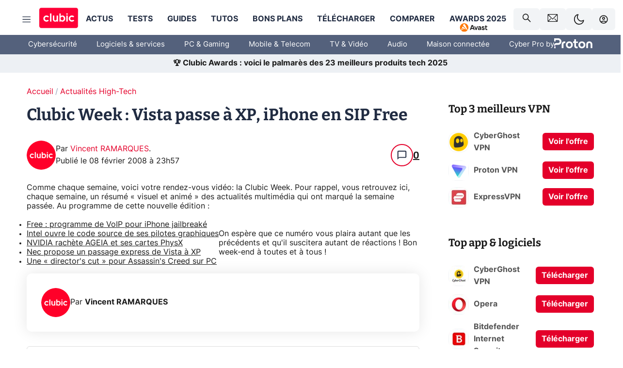

--- FILE ---
content_type: text/html; charset=utf-8
request_url: https://www.clubic.com/actualite-93784-clubic-week-vista-xp-iphone-sip-free.html
body_size: 73718
content:
<!DOCTYPE html><html lang="fr" data-theme="light"><head><meta charSet="utf-8" data-next-head=""/><meta name="viewport" content="initial-scale=1.0, width=device-width" data-next-head=""/><script type="application/ld+json" data-type="microdata" data-next-head="">{"@context":"https://schema.org","@graph":[{"@type":"NewsArticle","@id":"https://www.clubic.com/actualite-93784-clubic-week-vista-xp-iphone-sip-free.html#article","headline":"Clubic Week : Vista passe à XP, iPhone en SIP Free","thumbnailUrl":"https://pic.clubic.com/v1/images/1496043/raw","datePublished":"2008-02-09T00:57:26+01:00","dateModified":"2008-02-09T00:57:26+01:00","inLanguage":"fr-FR","image":{"@id":"https://www.clubic.com/actualite-93784-clubic-week-vista-xp-iphone-sip-free.html#primaryimage"},"author":{"@id":"https://www.clubic.com/actualite-93784-clubic-week-vista-xp-iphone-sip-free.html#author"},"publisher":{"@id":"https://www.clubic.com/#organization"},"commentCount":0,"potentialAction":[{"@type":"CommentAction","name":"Comment","target":["https://www.clubic.com/actualite-93784-clubic-week-vista-xp-iphone-sip-free.html#comments"]}],"speakable":{"@type":"SpeakableSpecification","xpath":["/html/head/title","/html/head/meta[@name='description']/@content"]},"mainEntityOfPage":{"@id":"https://www.clubic.com/actualite-93784-clubic-week-vista-xp-iphone-sip-free.html"},"isPartOf":{"@id":"https://www.clubic.com/actualite-93784-clubic-week-vista-xp-iphone-sip-free.html"}},{"@type":"WebPage","@id":"https://www.clubic.com/actualite-93784-clubic-week-vista-xp-iphone-sip-free.html","url":"https://www.clubic.com/actualite-93784-clubic-week-vista-xp-iphone-sip-free.html","name":"Clubic Week : Vista passe à XP, iPhone en SIP Free","thumbnailUrl":"https://pic.clubic.com/v1/images/1496043/raw","datePublished":"2008-02-09T00:57:26+01:00","dateModified":"2008-02-09T00:57:26+01:00","inLanguage":"fr-FR","isPartOf":{"@id":"https://www.clubic.com/#website"},"potentialAction":[{"@type":"ReadAction","target":["https://www.clubic.com/actualite-93784-clubic-week-vista-xp-iphone-sip-free.html"]}],"breadcrumb":{"@id":"https://www.clubic.com/actualite-93784-clubic-week-vista-xp-iphone-sip-free.html#breadcrumb"},"primaryImageOfPage":{"@id":"https://www.clubic.com/actualite-93784-clubic-week-vista-xp-iphone-sip-free.html#primaryimage"},"image":{"@id":"https://www.clubic.com/actualite-93784-clubic-week-vista-xp-iphone-sip-free.html#primaryimage"}},{"@type":"ImageObject","inLanguage":"fr-FR","url":"https://pic.clubic.com/v1/images/1496043/raw","contentUrl":"https://pic.clubic.com/v1/images/1496043/raw","caption":"blank","height":"301","width":"301","@id":"https://www.clubic.com/actualite-93784-clubic-week-vista-xp-iphone-sip-free.html#primaryimage"},{"@type":"BreadcrumbList","@id":"https://www.clubic.com/actualite-93784-clubic-week-vista-xp-iphone-sip-free.html#breadcrumb","itemListElement":[{"@type":"ListItem","position":1,"name":"Accueil","item":"https://www.clubic.com/"},{"@type":"ListItem","position":2,"name":"Actualités High-Tech","item":"https://www.clubic.com/actualites-informatique/"}]},{"@type":"Organization","@id":"https://www.clubic.com/#organization","name":"Clubic.com","url":"https://www.clubic.com","logo":{"@type":"ImageObject","@id":"https://www.clubic.com/#/schema/logo/image/","inLanguage":"fr-FR","url":"https://pic.clubic.com/v1/images/2288871/raw","width":"1600","height":"900","caption":"Clubic"},"sameAs":["https://www.facebook.com/Clubic","https://x.com/clubic","https://www.youtube.com/user/Clubic","https://fr.linkedin.com/company/clubic","https://fr.wikipedia.org/wiki/Clubic","https://www.tiktok.com/@clubic_","https://www.whatsapp.com/channel/0029VaFN2Nm3bbV7Nzel1P2B","https://www.instagram.com/clubic_off/","https://x.com/ClubicBonsPlans","https://bsky.app/profile/did:plc:hxwo5olhdgcx7bbzu2lewpgo","https://www.threads.com/@clubic_off"]},{"@type":"WebSite","@id":"https://www.clubic.com/#website","url":"https://www.clubic.com/","name":"Clubic.com","inLanguage":"fr-FR","publisher":{"@id":"https://www.clubic.com/#organization"},"potentialAction":{"@type":"SearchAction","target":{"@type":"EntryPoint","urlTemplate":"https://www.clubic.com/search?q={search_term_string}"},"query-input":"required name=search_term_string"}},{"@type":"Person","@id":"https://www.clubic.com/actualite-93784-clubic-week-vista-xp-iphone-sip-free.html#author","name":"Vincent RAMARQUES","image":{"@type":"ImageObject","inLanguage":"fr-FR","url":"https://pic.clubic.com/v1/images/1821357/raw","contentUrl":"https://pic.clubic.com/v1/images/1821357/raw","caption":"logo clubic rond","height":"1147","width":"1147","@id":"https://www.clubic.com/#/schema/person/image/"},"url":"https://www.clubic.com/auteur/26478-vincent-ramarques.html"}]}</script><link rel="stylesheet" href="/assets-react/legacy.css?2.0.42" data-next-head=""/><link rel="preload" imageSrcSet="//pic.clubic.com/v1/images/1821357/raw?fit=smartCrop&amp;width=50&amp;height=50&amp;hash=ffd48ec1cca62c7a9824593631ff48769bb15743 1x, //pic.clubic.com/v1/images/1821357/raw?fit=smartCrop&amp;width=100&amp;height=100&amp;hash=758e66e24724e8978d0bea568f2c3cbe7304b6cc 2x" type="image/webp" as="image" media="(max-width: 1024px)" data-next-head=""/><link rel="preload" imageSrcSet="//pic.clubic.com/v1/images/1821357/raw?fit=smartCrop&amp;width=60&amp;height=60&amp;hash=12e617e8b6e9520738ab3009eba8feff40c7665b 1x, //pic.clubic.com/v1/images/1821357/raw?fit=smartCrop&amp;width=120&amp;height=120&amp;hash=a0f083ec92ea7a894777de0862c58e0089b2ebca 2x" type="image/webp" as="image" media="(min-width: 1025px)" data-next-head=""/><link rel="preload" imageSrcSet="//pic.clubic.com/v1/images/1821357/raw?fit=smartCrop&amp;width=60&amp;height=60&amp;hash=12e617e8b6e9520738ab3009eba8feff40c7665b 1x, //pic.clubic.com/v1/images/1821357/raw?fit=smartCrop&amp;width=120&amp;height=120&amp;hash=a0f083ec92ea7a894777de0862c58e0089b2ebca 2x" type="image/webp" as="image" data-next-head=""/><link rel="preload" imageSrcSet="//pic.clubic.com/v1/images/2019735/raw?fit=smartCrop&amp;width=40&amp;height=40&amp;hash=b65f833aca7eaa88feaba82cc53b8a19d80658b3 1x, //pic.clubic.com/v1/images/2019735/raw?fit=smartCrop&amp;width=80&amp;height=80&amp;hash=4e35628cb596a1190a15607dc6d898e9b51bf44d 2x" type="image/webp" as="image" data-next-head=""/><link rel="preload" href="https://securepubads.g.doubleclick.net/tag/js/gpt.js" as="script" type="text/javascript" data-next-head=""/><script type="text/javascript" async="" data-react-no-hydrate="true" data-next-head="">
            var currentThemeAd = window.localStorage.getItem('preferMode') ?? (window?.matchMedia('(prefers-color-scheme: dark)').matches ? 'dark' : 'light');
            var adConfig = '{"adUnit":"/21718639124/clubic.com/contenu-actu-rjs","pageTargeting":{"kw":["news","detente-discussions","legacy","Actualités High-Tech","section3031"],"env":"prod","mode":"dark","issafe":1}}';
            var updatedJsonString = adConfig.replace(/"mode":"[^"]+"/, `"mode":"${currentThemeAd}"`);
            var optidigitalQueue = optidigitalQueue || {};
            optidigitalQueue.cmd = optidigitalQueue.cmd || [];
            var i='optidigital-ad-init';
            if (!document.getElementById(i)) {
              var opti=document.createElement('script');
              opti.id=i;
              opti.type='module';
              opti.setAttribute("data-config",updatedJsonString);
              opti.src='//scripts.opti-digital.com/modules/?site=clubicv3';
              var node=document.getElementsByTagName('head')[0];
              node.parentNode.insertBefore(opti, node);
            } 
          </script><title data-next-head="">Clubic Week : Vista passe à XP, iPhone en SIP Free</title><meta name="description" content="Comme chaque semaine, voici votre rendez-vous vidéo: la Clubic Week. Pour rappel, vous retrouvez ici, chaque semaine, un résumé « visuel et animé » des actualités multimédia qui ont marqué la semaine passée. Au programme de cette nouvelle édition :" data-next-head=""/><meta name="robots" content="index, follow, max-image-preview:large, max-snippet:-1, max-video-preview:-1, max-snippet:-1, max-image-preview:large, max-video-preview:-1" data-next-head=""/><meta property="og:locale" content="fr_FR" data-next-head=""/><meta property="og:site_name" content="clubic.com" data-next-head=""/><meta property="og:title" content="Clubic Week : Vista passe à XP, iPhone en SIP Free" data-next-head=""/><meta property="og:description" content="Comme chaque semaine, voici votre rendez-vous vidéo: la Clubic Week. Pour rappel, vous retrouvez ici, chaque semaine, un résumé « visuel et animé » des actualités multimédia qui ont marqué la semaine passée. Au programme de cette nouvelle édition :" data-next-head=""/><meta property="og:url" content="https://www.clubic.com/actualite-93784-clubic-week-vista-xp-iphone-sip-free.html" data-next-head=""/><meta property="og:image" content="https://pic.clubic.com/v1/images/1496043/raw" data-next-head=""/><meta property="og:type" content="article" data-next-head=""/><meta name="twitter:card" content="summary_large_image" data-next-head=""/><meta name="twitter:site" content="@clubic" data-next-head=""/><meta name="twitter:title" content="Clubic Week : Vista passe à XP, iPhone en SIP Free" data-next-head=""/><meta name="twitter:image" content="https://pic.clubic.com/v1/images/1496043/raw" data-next-head=""/><meta name="twitter:url" content="https://www.clubic.com/actualite-93784-clubic-week-vista-xp-iphone-sip-free.html" data-next-head=""/><meta name="twitter:description" content="Comme chaque semaine, voici votre rendez-vous vidéo: la Clubic Week. Pour rappel, vous retrouvez ici, chaque semaine, un résumé « visuel et animé » des actualités multimédia qui ont marqué la semaine passée. Au programme de cette nouvelle édition :" data-next-head=""/><meta name="twitter:domain" content="clubic.com" data-next-head=""/><meta property="article:publisher" content="https://www.facebook.com/Clubic" data-next-head=""/><link rel="canonical" href="https://www.clubic.com/actualite-93784-clubic-week-vista-xp-iphone-sip-free.html" data-next-head=""/><meta property="article:published_time" content="2008-02-09T00:57:26+01:00" data-next-head=""/><meta property="article:modified_time" content="2008-02-09T00:57:26+01:00" data-next-head=""/><meta property="mrf:tags" content="content-type:news;cat1:Actualités High-Tech" data-next-head=""/><script defer="" type="text/javascript" data-next-head="">
             !function(){"use strict";function e(e){var t=!(arguments.length>1&&void 0!==arguments[1])||arguments[1],c=document.createElement("script");c.src=e,t?c.type="module":(c.async=!0,c.type="text/javascript",c.setAttribute("nomodule",""));var n=document.getElementsByTagName("script")[0];n.parentNode.insertBefore(c,n)}!function(t,c){!function(t,c,n){var a,o,r;n.accountId=c,null!==(a=t.marfeel)&&void 0!==a||(t.marfeel={}),null!==(o=(r=t.marfeel).cmd)&&void 0!==o||(r.cmd=[]),t.marfeel.config=n;var i="https://sdk.mrf.io/statics";e("".concat(i,"/marfeel-sdk.js?id=").concat(c),!0),e("".concat(i,"/marfeel-sdk.es5.js?id=").concat(c),!1)}(t,c,arguments.length>2&&void 0!==arguments[2]?arguments[2]:{})}(window,3521,{} /*config*/)}();
            </script><meta name="mobile-web-app-capable" content="yes"/><meta name="apple-mobile-web-app-capable" content="yes"/><meta name="apple-mobile-web-app-title" content="Clubic"/><meta name="application-name" content="Clubic"/><link rel="dns-prefetch" href="//pic.clubic.com"/><link rel="dns-prefetch" href="//api.clubic.com"/><link rel="dns-prefetch" href="//analytics.clubic.com"/><link rel="dns-prefetch" href="//cdn.consentframework.com"/><link rel="dns-prefetch" href="//cache.consentframework.com"/><link rel="dns-prefetch" href="//choices.consentframework.com"/><link rel="dns-prefetch" href="//scripts.opti-digital.com"/><link rel="dns-prefetch" href="//www.googletagmanager.com/"/><link rel="preload" href="/assets-react/fonts/inter-bold.woff2" as="font" type="font/woff2" crossorigin="anonymous"/><link rel="preload" href="/assets-react/fonts/inter-regular.woff2" as="font" type="font/woff2" crossorigin="anonymous"/><link rel="preload" href="/assets-react/fonts/bitter.woff2" as="font" type="font/woff2" crossorigin="anonymous"/><link rel="apple-touch-icon" sizes="180x180" href="/apple-touch-icon.png"/><link rel="icon" type="image/png" sizes="32x32" href="/favicon-32x32.png"/><link rel="icon" type="image/png" sizes="16x16" href="/favicon-16x16.png"/><link rel="manifest" href="/site.webmanifest"/><link rel="mask-icon" href="/safari-pinned-tab.svg" color="#fc0f3e"/><link rel="shortcut icon" href="/favicon.ico"/><meta name="msapplication-TileColor" content="#202b44"/><meta name="msapplication-config" content="/browserconfig.xml"/><meta name="theme-color" content="#232728"/><script id="cmp-stub" type="text/javascript">!function(){var t=function(){function t(e,r=0){try{var a=p.document,n=!!p.frames[e];if(!n)if(a.body){var c=a.createElement("iframe");c.style.cssText="display:none",c.name=e,a.body.appendChild(c)}else 2e3>r&&setTimeout(function(){t(e,r+1)},5);return!n}catch(t){return!1}}function e(t){var e,r=p;try{for(;r&&r!==p.top;){if(r.frames[t]){e=r;break}if(!r.parent||r.parent===r)break;r=r.parent}}catch(t){}return e}function r(){try{const o=this&&this.sourceAPI||"__sdcmpapi";for(var t=p.gdprApplies,e=(p.ABconsentCMP||{}).consentModeFromTcf||!1,r=arguments.length,a=Array(r),n=0;r>n;n++)a[n]=arguments[n];if(!a.length)return"__tcfapi"===o?c:i;if("setGdprApplies"===a[0])a.length>3&&2===Number(a[1])&&"boolean"==typeof a[3]&&(p.gdprApplies=t=a[3],"function"==typeof a[2]&&a[2]({gdprApplies:t},!0));else if("ping"===a[0]){if("function"==typeof a[2]){const r={gdprApplies:t,cmpLoaded:!1,cmpStatus:"stub",apiVersion:"2.0"};e&&(r.enableAdvertiserConsentMode=!0),a[2](r,!0)}}else("__tcfapi"===o?c:i).push(a)}catch(t){}}var a="__tcfapiLocator",n="__sdcmpapiLocator",c=[],i=[],p=window,o=e(a),s=e(n);try{o||t(a),s||t(n),p.__tcfapi||(p.__tcfapi=function(){return r.apply({sourceAPI:"__tcfapi"},arguments)}),p.__sdcmpapi||(p.__sdcmpapi=function(){return r.apply({sourceAPI:"__sdcmpapi"},arguments)}),p.addEventListener("message",function(t){try{var e=t&&t.data;if(!e)return;var r={};if("string"==typeof e)try{r=JSON.parse(e)}catch(t){return}else{if("object"!=typeof e||e.constructor!==Object)return;r=e}var a=r&&(r.__tcfapiCall||r.__sdcmpapiCall);if(!a)return;try{var n=r.__tcfapiCall?window.__tcfapi:window.__sdcmpapi,c=r.__tcfapiCall?"__tcfapiReturn":"__sdcmpapiReturn";n(a.command,a.version,function(r,n){var i={};i[c]={returnValue:r,success:n,callId:a.callId};const p="null"===t.origin?"*":t.origin;t.source.postMessage("string"==typeof e?JSON.stringify(i):i,p)},a.parameter)}catch(t){}}catch(t){}},!1)}catch(t){}};try{t(),void 0!==module&&"object"==typeof module&&"object"==typeof module.exports&&(module.exports=t)}catch(t){}}();window.ABconsentCMP = window.ABconsentCMP || {};window.ABconsentCMP.enableConsentMode = window.ABconsentCMP.enableConsentMode ? true : (window.ABconsentCMP.enableConsentMode === undefined) && true;(function () {var ABconsentCMP = window.ABconsentCMP || {};var enableConsentMode = ABconsentCMP.enableConsentMode || false;if (!enableConsentMode) return;var gtmDataLayerName = ABconsentCMP.gtmDataLayerName || "dataLayer";var consentModeFromTcf = ABconsentCMP.consentModeFromTcf || false;window[gtmDataLayerName] = window[gtmDataLayerName] || [];function gtag() {window[gtmDataLayerName].push(arguments);}gtag('set', 'developer_id.dOWE1OT', true);var gtmDefaultValues = {'analytics_storage': 'denied','functionality_storage': 'denied','security_storage': 'denied','personalization_storage': 'denied','wait_for_update': 1000};if (!consentModeFromTcf) {gtmDefaultValues["ad_storage"] = "denied";gtmDefaultValues["ad_user_data"] = "denied";gtmDefaultValues["ad_personalization"] = "denied";}gtag('consent', 'default', gtmDefaultValues);})();(function () {window.uetq = window.uetq || [];window.uetq.push('config', 'tcf', {'enabled': true});})();</script><script type="text/javascript" src="https://choices.consentframework.com/js/pa/22690/c/IKVR3/cmp" referrerPolicy="unsafe-url" async=""></script><script async="" type="text/javascript">
                  let currentTheme =  window.localStorage.getItem('preferMode');  
                  if(!currentTheme) {
                    currentTheme =  window?.matchMedia('(prefers-color-scheme: dark)').matches ? 'dark' : 'light';
                    window.localStorage.setItem('preferMode', currentTheme);
                  }
                  document.documentElement.setAttribute('data-theme', currentTheme);
                 </script><script async="" type="text/javascript"> var _paq = window._paq = window._paq || [];
                /* tracker methods like "setCustomDimension" should be called before "trackPageView" */
                _paq.push(['trackPageView']);
                _paq.push(['enableLinkTracking']);
                (function() {
                var u="https://analytics.clubic.com/";
                _paq.push(['setTrackerUrl', u+'matomo.php']);
                _paq.push(['setSiteId', '1']);
                var d=document, g=d.createElement('script'), s=d.getElementsByTagName('script')[0];
                g.type='text/javascript'; g.async=true; g.src=u+'matomo.js'; s.parentNode.insertBefore(g,s);
              })();</script><script async="" type="text/javascript" src="https://cdn.sirdata.eu/youtube-iframe.js"></script><script async="" src="https://www.googletagmanager.com/gtag/js?id=AW-17640134708"></script><script async="" type="text/javascript"> 
              window.dataLayer = window.dataLayer || [];
              function gtag(){dataLayer.push(arguments);}
              gtag('js', new Date());

              gtag('config', 'AW-17640134708');</script><noscript><p><img src="https://analytics.clubic.com/matomo.php?idsite=1&amp;amp;rec=1" alt=""/></p></noscript><noscript data-n-css=""></noscript><script defer="" nomodule="" src="/_next/static/chunks/polyfills-42372ed130431b0a.js"></script><script defer="" src="/_next/static/chunks/8639.6ec31d6e47317741.js"></script><script defer="" src="/_next/static/chunks/5317.926a8769dd8eafb1.js"></script><script defer="" src="/_next/static/chunks/2808.e4129e831a9bd393.js"></script><script defer="" src="/_next/static/chunks/1181.c8dcda6ed1aae83f.js"></script><script defer="" src="/_next/static/chunks/2665.5b147adcd1fec85d.js"></script><script defer="" src="/_next/static/chunks/1206.7451d1cfb97405de.js"></script><script defer="" src="/_next/static/chunks/1418.261d102059af8b1f.js"></script><script defer="" src="/_next/static/chunks/4617.2a648f4d385649d5.js"></script><script defer="" src="/_next/static/chunks/2128.45a5211f670200da.js"></script><script defer="" src="/_next/static/chunks/6504.baf9d2c055d61cbe.js"></script><script defer="" src="/_next/static/chunks/8221.6c160b0c9cbb8aae.js"></script><script src="/_next/static/chunks/webpack-ce47a11f42cb2271.js" defer=""></script><script src="/_next/static/chunks/reactjs-vendor-18.3.1.js" defer=""></script><script src="/_next/static/chunks/6369-21db2ab4260bbe21.js" defer=""></script><script src="/_next/static/chunks/main-70e665ce50f455cb.js" defer=""></script><script src="/_next/static/chunks/api-sdk-e057ddd5a0069569.js" defer=""></script><script src="/_next/static/chunks/browserify-1ed642f2f0ab5608.js" defer=""></script><script src="/_next/static/chunks/5991-432077f87713c0be.js" defer=""></script><script src="/_next/static/chunks/pages/_app-afca4c5e9de2a74d.js" defer=""></script><script src="/_next/static/chunks/pages/%5B...slug%5D-f196f303c4052a78.js" defer=""></script><script src="/_next/static/MTqwUJi8P2-VuY1_vb4zs/_buildManifest.js" defer=""></script><script src="/_next/static/MTqwUJi8P2-VuY1_vb4zs/_ssgManifest.js" defer=""></script><meta name="sentry-trace" content="2f5886fc99bec6f00184756eceb932ad-9fb97e0aceee3d9a-0"/><meta name="baggage" content="sentry-environment=prod,sentry-release=2.0.42,sentry-public_key=948a13215311a60e5cf48c9860c59be8,sentry-trace_id=2f5886fc99bec6f00184756eceb932ad,sentry-sampled=false,sentry-sample_rand=0.5059546598843023,sentry-sample_rate=0.02"/><style data-styled="" data-styled-version="6.1.19">.ad-container{background-color:var(--color-alt-5);display:flex;flex-direction:column;justify-content:flex-start;position:relative;min-height:200px;overflow:hidden;grid-column:2/3;}/*!sc*/
@media (min-width:1024px){.ad-container{grid-column:1/10;}}/*!sc*/
.ad-container p{font-size:14px;color:rgba(var(--theme-color-foreground), 0.15);margin:8px 0;}/*!sc*/
.ad-container .ad-content{flex-grow:1;z-index:1;display:flex;justify-content:center;margin:0;max-width:100vw;overflow:hidden;}/*!sc*/
.ad-container .ad-content[data-slot="Billboard_2"],.ad-container .ad-content[data-slot="Mobile_Pos1"],.ad-container .ad-content[data-slot="Mobile_Pos2"],.ad-container .ad-content[data-slot="Mobile_Pos3"]{min-height:250px;}/*!sc*/
.ad-container .ad-content[data-slot="Billboard_1"]{height:250px;}/*!sc*/
.ad-container .ad-content[data-slot="Rectangle_1"]{height:100px;}/*!sc*/
.ad-container .ad-content[data-slot="HalfpageAd_1"],.ad-container .ad-content[data-slot="HalfpageAd_2"],.ad-container .ad-content[data-slot="HalfpageAd_3"]{min-height:600px;}/*!sc*/
.ad-container.no-background{background-color:transparent;border:none;overflow:visible;}/*!sc*/
.ad-container.no-background p{display:none;}/*!sc*/
.ad-container.no-background .ad-content{margin-bottom:0;}/*!sc*/
.ad-container.megaban{margin:var(--spacer-s) 0;}/*!sc*/
.ad-container.position-sticky{position:sticky;top:85px;}/*!sc*/
.ad-container.mobile-only{display:flex;}/*!sc*/
@media (min-width:1024px){.ad-container.mobile-only{display:none;}}/*!sc*/
.ad-container.desktop-only{display:none;}/*!sc*/
@media (min-width:1024px){.ad-container.desktop-only{display:flex;}}/*!sc*/
#GenecyDFPAdWallpaperCont~* .ad-container.megaban{display:none;}/*!sc*/
data-styled.g1[id="sc-global-eVrTht1"]{content:"sc-global-eVrTht1,"}/*!sc*/
html{-ms-text-size-adjust:100%;-webkit-text-size-adjust:100%;}/*!sc*/
body{margin:0;}/*!sc*/
article,aside,details,figcaption,figure,footer,header,hgroup,main,menu,nav,section,summary{display:block;}/*!sc*/
audio,canvas,progress,video{display:inline-block;vertical-align:baseline;}/*!sc*/
audio:not([controls]){display:none;height:0;}/*!sc*/
[hidden],template{display:none;}/*!sc*/
a,button{background-color:transparent;border-width:0;}/*!sc*/
a:active,a:hover{outline:0;}/*!sc*/
abbr[title]{border-bottom:1px dotted;}/*!sc*/
b,strong{font-weight:bold;}/*!sc*/
dfn{font-style:italic;}/*!sc*/
h1{font-size:2em;margin:0.67em 0;}/*!sc*/
mark{background:#ff0;color:black;}/*!sc*/
small{font-size:80%;}/*!sc*/
sub,sup{font-size:75%;line-height:0;position:relative;vertical-align:baseline;}/*!sc*/
sup{top:-0.5em;}/*!sc*/
sub{bottom:-0.25em;}/*!sc*/
img{border:0;}/*!sc*/
svg:not(:root){overflow:hidden;}/*!sc*/
figure{margin:1em 40px;}/*!sc*/
hr{-moz-box-sizing:content-box;box-sizing:content-box;height:0;}/*!sc*/
pre{overflow:auto;}/*!sc*/
code,kbd,pre,samp{font-family:monospace,serif;font-size:1em;}/*!sc*/
button,input,optgroup,select,textarea{color:inherit;font:inherit;margin:0;}/*!sc*/
button{overflow:visible;}/*!sc*/
button,select{text-transform:none;}/*!sc*/
button,html input[type='button'],input[type='reset'],input[type='submit']{-webkit-appearance:button;cursor:pointer;}/*!sc*/
button[disabled],html input[disabled]{cursor:default;}/*!sc*/
button::-moz-focus-inner,input::-moz-focus-inner{border:0;padding:0;}/*!sc*/
input{line-height:normal;}/*!sc*/
input[type='checkbox'],input[type='radio']{box-sizing:border-box;padding:0;}/*!sc*/
input[type='number']::-webkit-inner-spin-button,input[type='number']::-webkit-outer-spin-button{height:auto;}/*!sc*/
input[type='search']{-webkit-appearance:textfield;-moz-box-sizing:border-box;-webkit-box-sizing:border-box;box-sizing:border-box;}/*!sc*/
input[type='search']::-webkit-search-cancel-button,input[type='search']::-webkit-search-decoration{-webkit-appearance:none;}/*!sc*/
fieldset{border:1px solid #c0c0c0;margin:0 2px;padding:0.35em 0.625em 0.75em;}/*!sc*/
legend{border:0;padding:0;}/*!sc*/
textarea{overflow:auto;}/*!sc*/
optgroup{font-weight:bold;}/*!sc*/
table{border-collapse:collapse;border-spacing:0;}/*!sc*/
td,th{padding:0;}/*!sc*/
.sd-cmp-2dyYO{top:40px!important;left:unset!important;right:unset!important;padding:unset!important;padding-top:5px!important;}/*!sc*/
.sd-cmp-1bquj .sd-cmp-2jmDj{padding:unset;}/*!sc*/
.sd-cmp-1IdBZ{padding-top:10px!important;}/*!sc*/
.sd-cmp-2jmDj{color:grey!important;}/*!sc*/
data-styled.g2[id="sc-global-hDeBjt1"]{content:"sc-global-hDeBjt1,"}/*!sc*/
*{box-sizing:border-box;padding:0;margin:0;}/*!sc*/
*::after,*::before{box-sizing:border-box;}/*!sc*/
html,body{width:100%;height:100%;}/*!sc*/
img{vertical-align:middle;}/*!sc*/
data-styled.g3[id="sc-global-igtmDC1"]{content:"sc-global-igtmDC1,"}/*!sc*/
:root{--spacer-xxs:4px;--spacer-xs:7px;--spacer-s:15px;--spacer-s-fluid:clamp(0.625rem, 0.536rem + 0.446vw, 0.938rem);--spacer:30px;--spacer-to-xs:clamp(0.438rem, 0.027rem + 2.054vw, 1.875rem);--spacer-fluid:clamp(0.938rem, 0.67rem + 1.339vw, 1.875rem);--spacer-m:45px;--spacer-m-to-xs:clamp(0.438rem, -0.241rem + 3.393vw, 2.813rem);--spacer-m-to-s:clamp(0.938rem, 0.402rem + 2.679vw, 2.813rem);--spacer-m-fluid:clamp(1.875rem, 1.607rem + 1.339vw, 2.813rem);--spacer-l:60px;--spacer-l-to-xs:clamp(0.438rem, -0.509rem + 4.732vw, 3.75rem);--spacer-l-to-s:clamp(0.938rem, 0.134rem + 4.018vw, 3.75rem);--spacer-l-to-default:clamp(1.875rem, 1.339rem + 2.679vw, 3.75rem);--spacer-l-fluid:clamp(2.813rem, 2.545rem + 1.339vw, 3.75rem);--spacer-xl:90px;--spacer-xl-to-xs:clamp(0.438rem, -1.045rem + 7.411vw, 5.625rem);--spacer-xl-to-s:clamp(0.938rem, -0.402rem + 6.696vw, 5.625rem);--spacer-xl-to-default:clamp(1.875rem, 0.804rem + 5.357vw, 5.625rem);--spacer-xl-to-m:clamp(2.813rem, 2.009rem + 4.018vw, 5.625rem);--spacer-xl-fluid:clamp(3.75rem, 3.214rem + 2.679vw, 5.625rem);--spacer-em:1em;--theme-typography-default-font:'Inter UI',Arial,sans-serif;--theme-typography-primary-font:'Bitter',serif;--theme-palette-black:#232728;--theme-palette-black-alt:#212C42;--theme-palette-dark-black:#1b1b1b;--theme-palette-black-medium:#5d6c8a;--theme-palette-white:#FFFFFF;--theme-palette-dark-white:#f2f4f6;--theme-palette-dark-white2:#E5E8EE;--theme-palette-grey:#777777;--theme-palette-dark-grey:#54617C;--theme-palette-red:#E4002A;--theme-palette-red-clubic:#ff0037;--theme-palette-red-medium:#FF5978;--theme-palette-dark-red:#AF0524;--theme-palette-blue:#3F547E;--theme-palette-blue-medium:#99A4BA;--theme-palette-dark-blue:#37486D;--theme-palette-green:#009e76;--theme-palette-dark-green:#018262;--theme-palette-grey-blue:#526C8A;--theme-palette-dark-grey-blue:#3F547E;--theme-palette-light-grey-blue:#a4adbd;--theme-palette-golden:#C89E42;}/*!sc*/
:root[data-theme='light']{--theme-color-background:#FFFFFF;--theme-color-foreground:#212C42;--theme-color-foreground-rgb:33,44,66;--theme-color-medium:#99A4BA;--theme-color-primary:#E4002A;--theme-color-primary-contrast:#FFFFFF;--theme-color-title:#212C42;--theme-background-contrast-background-color:#f2f4f6;--theme-background-contrast-link-color:inherit;--theme-background-contrast-text-color:#212C42;--theme-background-flashy-background-color:#E4002A;--theme-background-flashy-link-color:#FFFFFF;--theme-background-flashy-text-color:#FFFFFF;--theme-background-navy-background-color:#3F547E;--theme-background-navy-link-color:#FFFFFF;--theme-background-navy-text-color:#FFFFFF;--theme-background-light-background-color:#777777;--theme-background-light-text-color:#212C42;--theme-background-light-link-color:#E4002A;--theme-background-transparent-background-color:transparent;--theme-background-transparent-text-color:inherit;--theme-background-transparent-link-color:inherit;--background-color-sub:#EDF0F4;--text-color:var(--theme-palette-dark-black);--text-color-reverse:var(--theme-palette-white);--text-color-alt:var(--theme-palette-blue);--title-foreground:var(--theme-palette-black-alt);--title-foreground-alt:var(--theme-palette-black-medium);--link-color:var(--theme-palette-red);--background-color-alt:var(--theme-palette-black-alt);--card-border:var(--theme-palette-light-grey-blue);--color-box-shadow:rgba(0 ,0 ,0 ,0.1);--color-alt-blue:var(--theme-palette-blue-medium);--color-alt-grey-blue:var(--theme-palette-grey-blue);--color-alt-dark:var(--theme-palette-dark-white2);--color-form-border:#cccccc;--color-alt-1:var(--theme-palette-grey);--color-alt-2:var(--theme-palette-dark-white);--color-alt-3:var(--theme-palette-dark-white);--color-alt-4:none;--color-alt-4-reverse:var(--theme-palette-dark-white);--color-alt-5:var(--theme-palette-dark-white);--color-alt-6:var(--theme-palette-dark-grey-blue);--color-alt-7:var(--theme-palette-dark-grey);--color-alt-8:var(--theme-palette-white);--color-alt-9:var(--theme-palette-dark-white);--color-grey-trans:rgba(0, 0, 0, 0.8);}/*!sc*/
:root[data-theme='dark']{--theme-color-background:#232728;--theme-color-foreground:#FFFFFF;--theme-color-foreground-rgb:0,0,0;--theme-color-medium:#FFFFFF;--theme-color-primary:#FF5978;--theme-color-primary-contrast:#FFFFFF;--theme-color-title:#FFFFFF;--theme-background-contrast-background-color:#1b1b1b;--theme-background-contrast-link-color:inherit;--theme-background-contrast-text-color:#FFFFFF;--theme-background-flashy-background-color:#FF5978;--theme-background-flashy-link-color:#FFFFFF;--theme-background-flashy-text-color:#FFFFFF;--theme-background-navy-background-color:#3F547E;--theme-background-navy-link-color:#FFFFFF;--theme-background-navy-text-color:#FFFFFF;--theme-background-light-background-color:#777777;--theme-background-light-text-color:#212C42;--theme-background-light-link-color:#FF5978;--theme-background-transparent-background-color:transparent;--theme-background-transparent-text-color:inherit;--theme-background-transparent-link-color:inherit;--background-color-sub:var(--theme-palette-dark-black);--text-color:var(--theme-palette-white);--text-color-reverse:var(--theme-palette-dark-black);--text-color-alt:var(--theme-palette-white);--title-foreground:var(--theme-palette-white);--title-foreground-alt:var(--theme-palette-white);--link-color:var(--theme-palette-red-medium);--background-color-alt:var(--theme-palette-black);--card-border:var(--theme-palette-grey);--color-box-shadow:rgba(0 ,0 ,0 ,0.3);--color-alt-blue:var(--theme-palette-blue);--color-form-border:#555555;--color-alt-grey-blue:var(--theme-palette-light-grey-blue);--color-alt-dark:black;--color-alt-1:var(--theme-palette-white);--color-alt-2:var(--theme-palette-black-alt);--color-alt-3:var(--theme-palette-white);--color-alt-4:var(--theme-palette-dark-black);--color-alt-4-reverse:none;--color-alt-5:var(--theme-palette-dark-black);--color-alt-6:var(--theme-palette-white);--color-alt-7:var(--theme-palette-dark-white);--color-alt-8:var(--theme-palette-red-medium);--color-alt-9:var(--theme-palette-dark-grey);--color-grey-trans:rgba(255, 255, 255, 0.8);}/*!sc*/
html{color:var(--text-color);background-color:var(--theme-color-background);transition:background-color 0.5s;-webkit-font-smoothing:antialiased;-moz-osx-font-smoothing:grayscale;}/*!sc*/
body{line-height:1.2;-moz-osx-font-smoothing:grayscale;-ms-overflow-style:-ms-autohiding-scrollbar;font-family:var(--theme-typography-default-font);overflow-x:hidden;}/*!sc*/
article aside{display:none;}/*!sc*/
html.no-event,html.no-event body{overflow:hidden;}/*!sc*/
a{color:inherit;}/*!sc*/
a.un-styled-linked{text-decoration:none;}/*!sc*/
a.mod-primary{color:var(--link-color);}/*!sc*/
a.simple{color:var(--link-color);font-weight:bold;}/*!sc*/
blockquote{position:relative;font-style:italic;padding:var(--spacer-s) var(--spacer-s);border-left:4px solid var(--color-alt-grey-blue);border-radius:8px;}/*!sc*/
@media (prefers-reduced-motion: reduce){*,*:hover,*:focus,*::before,*:hover::before,*:focus::before,*::after,*:hover::after,*:focus::after{animation:none;transition:none;scroll-behavior:auto;}}/*!sc*/
data-styled.g4[id="sc-global-OHcVh1"]{content:"sc-global-OHcVh1,"}/*!sc*/
.hLrpSC{animation:drxLLP ease-in-out infinite alternate 600ms 200ms;width:min(90%,50px);height:min(90%,50px);background-color:var(--theme-color-background);color:var(--theme-color-foreground);}/*!sc*/
data-styled.g6[id="sc-1qs7exx-0"]{content:"hLrpSC,"}/*!sc*/
.hZWoGk{padding-top:calc((1 * 100% - 50px) / 2);padding-bottom:calc((1 * 100% - 50px) / 2);text-align:center;}/*!sc*/
@media (min-width:1024px){.hZWoGk{padding-top:calc((1 * 100% - 50px) / 2);padding-bottom:calc((1 * 100% - 50px) / 2);}}/*!sc*/
.hOwhjg{padding-top:calc((0.6944444444444444 * 100% - 50px) / 2);padding-bottom:calc((0.6944444444444444 * 100% - 50px) / 2);text-align:center;}/*!sc*/
@media (min-width:1024px){.hOwhjg{padding-top:calc((0.6944444444444444 * 100% - 50px) / 2);padding-bottom:calc((0.6944444444444444 * 100% - 50px) / 2);}}/*!sc*/
data-styled.g7[id="sc-1qs7exx-1"]{content:"hZWoGk,hOwhjg,"}/*!sc*/
.itNNZS{border-radius:6px;width:100%;color:transparent;height:100%;max-width:100%;vertical-align:middle;}/*!sc*/
@media (min-width:1024px){.itNNZS{border-radius:10px;}}/*!sc*/
.cJzzmV{border-radius:0;width:100%;color:transparent;height:100%;max-width:100%;vertical-align:middle;}/*!sc*/
@media (min-width:1024px){.cJzzmV{border-radius:0;}}/*!sc*/
data-styled.g8[id="sc-1qs7exx-2"]{content:"itNNZS,cJzzmV,"}/*!sc*/
.lcFsnL{position:relative;width:50px;height:50px;display:flex;align-items:center;justify-content:center;overflow:hidden;}/*!sc*/
@media (min-width:768px){.lcFsnL{width:50px;height:50px;}}/*!sc*/
@media (min-width:1024px){.lcFsnL{width:60px;height:60px;}}/*!sc*/
.lcFsnL.isEager{background-color:transparent;}/*!sc*/
.lcFsnL.isEager .sc-1qs7exx-2{width:100%!important;height:100%!important;animation:none!important;}/*!sc*/
.lcFsnL.loaded{background-color:transparent;}/*!sc*/
.lcFsnL.loaded .sc-1qs7exx-2{width:100%;height:100%;animation:hPcQcs ease-in-out 800ms;}/*!sc*/
.kGqFsX{position:relative;width:60px;height:60px;display:flex;align-items:center;justify-content:center;overflow:hidden;}/*!sc*/
@media (min-width:768px){.kGqFsX{width:60px;height:60px;}}/*!sc*/
@media (min-width:1024px){.kGqFsX{width:60px;height:60px;}}/*!sc*/
.kGqFsX.isEager{background-color:transparent;}/*!sc*/
.kGqFsX.isEager .sc-1qs7exx-2{width:100%!important;height:100%!important;animation:none!important;}/*!sc*/
.kGqFsX.loaded{background-color:transparent;}/*!sc*/
.kGqFsX.loaded .sc-1qs7exx-2{width:100%;height:100%;animation:hPcQcs ease-in-out 800ms;}/*!sc*/
.kZnkdn{position:relative;width:40px;height:40px;display:flex;align-items:center;justify-content:center;overflow:hidden;}/*!sc*/
@media (min-width:768px){.kZnkdn{width:40px;height:40px;}}/*!sc*/
@media (min-width:1024px){.kZnkdn{width:40px;height:40px;}}/*!sc*/
.kZnkdn.isEager{background-color:transparent;}/*!sc*/
.kZnkdn.isEager .sc-1qs7exx-2{width:100%!important;height:100%!important;animation:none!important;}/*!sc*/
.kZnkdn.loaded{background-color:transparent;}/*!sc*/
.kZnkdn.loaded .sc-1qs7exx-2{width:100%;height:100%;animation:hPcQcs ease-in-out 800ms;}/*!sc*/
.bxoYKz{position:relative;width:360px;height:250px;display:flex;align-items:center;justify-content:center;overflow:hidden;}/*!sc*/
@media (min-width:768px){.bxoYKz{width:360px;height:360px;}}/*!sc*/
@media (min-width:1024px){.bxoYKz{width:360px;height:250px;}}/*!sc*/
.bxoYKz.isEager{background-color:transparent;}/*!sc*/
.bxoYKz.isEager .sc-1qs7exx-2{width:100%!important;height:100%!important;animation:none!important;}/*!sc*/
.bxoYKz.loaded{background-color:transparent;}/*!sc*/
.bxoYKz.loaded .sc-1qs7exx-2{width:100%;height:100%;animation:hPcQcs ease-in-out 800ms;}/*!sc*/
data-styled.g9[id="sc-1qs7exx-3"]{content:"lcFsnL,kGqFsX,kZnkdn,bxoYKz,"}/*!sc*/
@font-face{font-family:'Inter UI';font-weight:400;font-style:normal;font-display:block;src:url('/assets-react/fonts/inter-regular.woff2') format('woff2');}/*!sc*/
@font-face{font-family:'Inter UI';font-weight:700;font-style:normal;font-display:block;src:url('/assets-react/fonts/inter-bold.woff2') format('woff2');}/*!sc*/
@font-face{font-family:'Bitter';font-weight:700;font-style:normal;font-display:block;src:url('/assets-react/fonts/bitter.woff2') format('woff2');}/*!sc*/
@font-face{font-family:'Bitter';font-weight:900;font-style:normal;font-display:block;src:url('/assets-react/fonts/bitter-bolder.woff2') format('woff2');}/*!sc*/
@font-face{font-family:'Material Symbols Outlined';font-style:normal;font-weight:400;font-display:block;src:url('/assets-react/fonts/material-symbols-outlined.woff2') format('woff2');}/*!sc*/
data-styled.g10[id="sc-global-kkdVbd1"]{content:"sc-global-kkdVbd1,"}/*!sc*/
:root[data-theme='dark']{--sticker-award:url(/assets-react/stickers/v2/award-dark.svg);--sticker-best:url(/assets-react/stickers/v2/best-dark.svg);--sticker-like:url(/assets-react/stickers/v2/like-dark.svg);--sticker-tiny-best:url(/assets-react/stickers/v2/tiny-best-dark.svg);--sticker-tiny-award:url(/assets-react/stickers/v2/tiny-award-dark.svg);}/*!sc*/
:root[data-theme='light']{--sticker-award:url(/assets-react/stickers/v2/award-light.svg);--sticker-best:url(/assets-react/stickers/v2/best-light.svg);--sticker-like:url(/assets-react/stickers/v2/like-light.svg);--sticker-tiny-best:url(/assets-react/stickers/v2/tiny-best-light.svg);--sticker-tiny-award:url(/assets-react/stickers/v2/tiny-award-light.svg);}/*!sc*/
data-styled.g11[id="sc-global-bYEGaJ1"]{content:"sc-global-bYEGaJ1,"}/*!sc*/
:root[data-theme='dark']{--palms-2025:url(/assets-react/awards/2025/palms.png);--half-palm-2025:url(/assets-react/awards/2025/half_palm.png);--badge-awards-2025:url(/assets-react/awards/2025/badge-awards.png);--background-laser-desktop-2025:url(/assets-react/awards/2025/background_laser_desktop.png);--background-laser-mobile-2025:url(/assets-react/awards/2025/background_laser_mobile.png);--background-header-desktop-award-2025:url(/assets-react/awards/2025/background_header_desktop.png);--background-header-mobile-award-2025:url(/assets-react/awards/2025/background_header_mobile.png);}/*!sc*/
:root[data-theme='light']{--palms-2025:url(/assets-react/awards/2025/palms.png);--half-palm-2025:url(/assets-react/awards/2025/half_palm.png);--badge-awards-2025:url(/assets-react/awards/2025/badge-awards.png);--background-laser-desktop-2025:url(/assets-react/awards/2025/background_laser_desktop.png);--background-laser-mobile-2025:url(/assets-react/awards/2025/background_laser_mobile.png);--background-header-desktop-award-2025:url(/assets-react/awards/2025/background_header_desktop.png);--background-header-mobile-award-2025:url(/assets-react/awards/2025/background_header_mobile.png);}/*!sc*/
data-styled.g12[id="sc-global-gjMqEj1"]{content:"sc-global-gjMqEj1,"}/*!sc*/
:root[data-theme='dark']{--op-spe-boulanger:url(/assets-react/op-spe/boulanger.svg);--op-spe-avast:url(/assets-react/op-spe/avast.svg);--op-spe-proton:url(/assets-react/op-spe/proton_v2.svg);--op-spe-proton-purple:url(/assets-react/op-spe/proton-purple_v2.svg);}/*!sc*/
:root[data-theme='light']{--op-spe-boulanger:url(/assets-react/op-spe/boulanger.svg);--op-spe-proton:url(/assets-react/op-spe/proton_v2.svg);--op-spe-proton-purple:url(/assets-react/op-spe/proton-purple_v2.svg);--op-spe-avast:url(/assets-react/op-spe/avast.svg);}/*!sc*/
data-styled.g13[id="sc-global-iVjneH1"]{content:"sc-global-iVjneH1,"}/*!sc*/
.WgTEp{color:var(--theme-color-title);font-family:var(--theme-typography-primary-font);font-size:24px;font-weight:700;line-height:1.38;margin:0 0 15px;grid-column:2/3;}/*!sc*/
.WgTEp.mod-no-margin{margin:0;}/*!sc*/
.WgTEp.mod-extra-margin{margin:0 0 var(--spacer-fluid);}/*!sc*/
@media (min-width:1024px){.WgTEp{grid-column:1/9;font-size:34px;}}/*!sc*/
data-styled.g14[id="sc-5nl8ok-0"]{content:"WgTEp,"}/*!sc*/
.ephLxs{display:flex;flex-direction:column;justify-content:flex-start;width:100%;border-left:solid 1px var(--theme-palette-dark-grey);padding:0 0 0 var(--spacer-xs);}/*!sc*/
data-styled.g17[id="sc-11vwk9j-0"]{content:"ephLxs,"}/*!sc*/
.jKkgSI{color:var(--theme-color-title);font-weight:400;font-size:15px;line-height:1.62;padding:2px;margin-left:40px;}/*!sc*/
.jKkgSI a{display:block;}/*!sc*/
.jKkgSI a:hover{color:var(--theme-color-primary);}/*!sc*/
@media (max-width:1024px){.jKkgSI{font-size:17px;padding:4px;}}/*!sc*/
data-styled.g18[id="sc-11vwk9j-1"]{content:"jKkgSI,"}/*!sc*/
.iDqksA{list-style:none;}/*!sc*/
data-styled.g19[id="sc-11vwk9j-2"]{content:"iDqksA,"}/*!sc*/
.fVFvLp{display:flex;flex-direction:column;width:100%;}/*!sc*/
data-styled.g20[id="sc-1t64933-0"]{content:"fVFvLp,"}/*!sc*/
.jtSAvQ{border-bottom:1px solid #dfe3ea;display:flex;flex-direction:column;font-weight:bold;font-size:18px;line-height:50px;color:var(--title-foreground);}/*!sc*/
.jtSAvQ.emphasize{font-weight:600;}/*!sc*/
.jtSAvQ:hover{color:var(--theme-color-primary);}/*!sc*/
@media (min-width:1024px){.jtSAvQ{flex-direction:column;justify-items:flex-start;padding:0 10px;margin-bottom:0px;top:0px;}.jtSAvQ >*{display:block;line-height:50px;}}/*!sc*/
data-styled.g21[id="sc-1t64933-1"]{content:"jtSAvQ,"}/*!sc*/
.fKZYSm{display:flex;flex-direction:column;justify-content:flex-start;list-style:none;max-height:0;overflow:hidden;text-transform:initial;}/*!sc*/
.fKZYSm.mod-active{max-height:1000px;transition:max-height 0.3s;margin:0 0 var(--spacer-s);}/*!sc*/
.fKZYSm:first-of-type li{margin-left:0;}/*!sc*/
data-styled.g22[id="sc-1t64933-2"]{content:"fKZYSm,"}/*!sc*/
.bvfCih{display:flex;flex-direction:row;justify-content:flex-start;text-decoration:none;cursor:default;}/*!sc*/
data-styled.g23[id="sc-1t64933-3"]{content:"bvfCih,"}/*!sc*/
.eBRaYW{display:flex;align-items:center;justify-content:space-between;}/*!sc*/
data-styled.g24[id="sc-1t64933-4"]{content:"eBRaYW,"}/*!sc*/
.lbcrGo{align-items:center;background:none;border:none;cursor:pointer;display:flex;height:100%;justify-content:center;padding:var(--spacer-s) var(--spacer-xs);transition:transform 0.3s;}/*!sc*/
.lbcrGo.mod-active{transform:rotate(180deg);}/*!sc*/
data-styled.g25[id="sc-1t64933-5"]{content:"lbcrGo,"}/*!sc*/
.evVfJZ{align-items:center;border-bottom:1px solid #dfe3ea;display:flex;flex-flow:wrap;font-size:18px;justify-content:space-between;line-height:50px;}/*!sc*/
.evVfJZ.emphasize{font-weight:bold;}/*!sc*/
.evVfJZ a{transition:color 0.3s;white-space:nowrap;}/*!sc*/
.evVfJZ svg{transition:transform 0.2s;transform:rotate(0deg);fill:white;}/*!sc*/
@media (min-width:1024px){.evVfJZ{align-items:center;border:none;flex-direction:row;flex-flow:initial;font-size:15px;justify-items:flex-start;padding:15px 20px;margin-bottom:0px;top:0px;}.evVfJZ.has-dropdown{font-weight:bold;}.evVfJZ :hover svg{transform:rotate(180deg);}}/*!sc*/
data-styled.g30[id="t5r0lx-0"]{content:"evVfJZ,"}/*!sc*/
.khiEcO{align-items:center;cursor:pointer;display:flex;gap:var(--spacer-xs);font-weight:600;max-height:45px;white-space:nowrap;}/*!sc*/
@media (min-width:1024px){.khiEcO{background:var(--theme-background-contrast-background-color);border-radius:6px;padding:var(--spacer-s);}}/*!sc*/
@media (max-width:1024px){.khiEcO svg{width:26px;height:auto;}.khiEcO path{fill:white;}}/*!sc*/
data-styled.g35[id="sc-1haw8xg-1"]{content:"khiEcO,"}/*!sc*/
.iCcVJX{display:flex;flex-direction:column;position:relative;z-index:100;}/*!sc*/
.iCcVJX:hover .sc-1haw8xg-5{opacity:1;top:100%;}/*!sc*/
data-styled.g40[id="sc-1haw8xg-6"]{content:"iCcVJX,"}/*!sc*/
.hnWqsz{position:sticky;display:flex;align-items:center;justify-content:space-between;top:0;width:100%;background-color:var(--theme-color-background);transition:background-color 1s;z-index:1000002;}/*!sc*/
@media (min-width:1024px){.hnWqsz{background-color:var(--theme-color-background);position:relative;justify-content:center;margin-bottom:32px;}}/*!sc*/
data-styled.g41[id="sc-1rm214r-0"]{content:"hnWqsz,"}/*!sc*/
.bIDSjL{display:flex;background:#ff0037;color:var(--theme-color-title);width:100%;height:45px;justify-content:space-between;align-items:center;gap:var(--spacer-s);}/*!sc*/
@media (min-width:1024px){.bIDSjL{height:initial;background:transparent;max-width:1250px;padding:var(--spacer-s);}}/*!sc*/
data-styled.g42[id="sc-1rm214r-1"]{content:"bIDSjL,"}/*!sc*/
.huPcAT{cursor:pointer;display:flex;margin-left:var(--spacer-s);}/*!sc*/
.huPcAT path{fill:var(--theme-palette-white);}/*!sc*/
@media (min-width:1024px){.huPcAT{padding:0 var(--spacer-s);margin-left:initial;}.huPcAT.mod-fixed{position:fixed;top:var(--spacer-s);left:0;z-index:100006;}.huPcAT path{fill:var(--theme-color-foreground);}}/*!sc*/
data-styled.g44[id="sc-1rm214r-3"]{content:"huPcAT,"}/*!sc*/
.ljKnJt{display:flex;margin:0 auto;text-decoration:none;justify-content:center;position:absolute;top:0;left:50%;transform:translate(-50%);}/*!sc*/
.ljKnJt svg{border-radius:6px;width:88px;height:45px;}/*!sc*/
@media (min-width:1024px){.ljKnJt{position:relative;top:initial;left:initial;transform:initial;margin:0;}.ljKnJt.mod-fixed{position:fixed;top:var(--spacer-s);left:var(--spacer-l);z-index:100006;}.ljKnJt svg{width:82px;height:44px;}}/*!sc*/
data-styled.g45[id="sc-1rm214r-4"]{content:"ljKnJt,"}/*!sc*/
.cbodiY{display:flex;flex-direction:row;gap:var(--spacer-s);justify-content:center;margin-right:var(--spacer-s);}/*!sc*/
@media (min-width:1024px){.cbodiY{margin-right:initial;}}/*!sc*/
data-styled.g46[id="sc-1rm214r-5"]{content:"cbodiY,"}/*!sc*/
.hfCaOE{position:absolute;display:flex;flex-direction:row;gap:var(--spacer-s);top:0;left:45px;margin-top:var(--spacer-s-fluid);}/*!sc*/
@media (min-width:1024px){.hfCaOE{position:initial;justify-content:center;margin-top:initial;}}/*!sc*/
data-styled.g47[id="sc-1rm214r-6"]{content:"hfCaOE,"}/*!sc*/
.dOlqMR{align-items:center;cursor:pointer;display:flex;font-weight:600;max-height:45px;white-space:nowrap;}/*!sc*/
.dOlqMR path{fill:var(--theme-palette-white);}/*!sc*/
.dOlqMR.vanilla path{stroke:var(--theme-palette-white);fill:none;}/*!sc*/
@media (min-width:1024px){.dOlqMR{background:var(--theme-background-contrast-background-color);border-radius:6px;padding:var(--spacer-s);}.dOlqMR path{fill:var(--text-color);}.dOlqMR.vanilla path{fill:none;stroke:var(--text-color);}}/*!sc*/
data-styled.g48[id="sc-1rm214r-7"]{content:"dOlqMR,"}/*!sc*/
.UDYur{display:flex;}/*!sc*/
@media (max-width:1024px){.UDYur.mod-hidden{position:relative;top:-45px;}}/*!sc*/
data-styled.g49[id="sc-1rm214r-8"]{content:"UDYur,"}/*!sc*/
.kFzLnu{display:none;}/*!sc*/
@media (max-width:1024px){.kFzLnu.mod-display{display:flex;position:absolute;width:100%;padding:0 var(--spacer-s);top:45px;background:var(--theme-background-contrast-background-color);flex-direction:column;overflow-y:auto;max-height:calc(100vh - 45px);}}/*!sc*/
@media (min-width:1024px){.kFzLnu{display:flex;flex-grow:1;}.kFzLnu.mod-display{margin-left:100px;}}/*!sc*/
data-styled.g50[id="sc-1rm214r-9"]{content:"kFzLnu,"}/*!sc*/
.edDbyt{display:none;}/*!sc*/
@media (max-width:1024px){.edDbyt.mod-display{display:flex;position:initial;flex-direction:column;gap:var(--spacer-s);font-size:1.1em;padding:var(--spacer-s) 0;}}/*!sc*/
@media (min-width:1024px){.edDbyt{display:flex;flex-grow:1;align-items:center;justify-content:space-between;padding-top:var(--spacer-s-fluid);}}/*!sc*/
data-styled.g51[id="sc-1rm214r-10"]{content:"edDbyt,"}/*!sc*/
.xBdvS{display:flex;border-bottom:1px solid #dfe3ea;padding-bottom:var(--spacer-s-fluid);}/*!sc*/
@media (min-width:1024px){.xBdvS{display:flex;flex-grow:1;gap:var(--spacer-s);flex-direction:column;justify-content:space-between;padding-right:var(--spacer-s);padding-left:var(--spacer-s);font-weight:bold;border:initial;text-transform:uppercase;white-space:nowrap;}}/*!sc*/
data-styled.g52[id="sc-1rm214r-11"]{content:"xBdvS,"}/*!sc*/
.hXCAft{display:none;}/*!sc*/
@media (max-width:1024px){.hXCAft.mod-display{display:flex;position:initial;flex-direction:column;}}/*!sc*/
.hXCAft >ul{margin:auto;max-width:1200px;}/*!sc*/
@media (min-width:1024px){.hXCAft{display:flex;justify-content:center;align-items:center;flex-basis:100%;background-color:var(--theme-palette-dark-grey);color:white;height:40px;width:100%;padding:0;line-height:1;position:absolute;text-align:center;top:72px;left:0;z-index:2;}}/*!sc*/
data-styled.g53[id="sc-1rm214r-12"]{content:"hXCAft,"}/*!sc*/
.cszkzq{display:none;}/*!sc*/
.cszkzq.mod-display{display:flex;}/*!sc*/
@media (min-width:1024px){.cszkzq{display:flex;position:fixed;transform:translateX(-100%);left:0;top:45px;}.cszkzq.mod-display{background:var(--theme-background-contrast-background-color);bottom:0;box-shadow:0 0 60px 0 rgba(0,0,0,0.38);height:initial;position:fixed;top:0px;left:0;display:flex;flex-direction:column;overflow-y:auto;padding:var(--spacer-l) var(--spacer-s) 0;transform:translateX(0%);transition:transform 0.3s;width:20%;z-index:1000;}}/*!sc*/
data-styled.g54[id="sc-1rm214r-13"]{content:"cszkzq,"}/*!sc*/
.jgoKGa{display:block;background-color:var(--background-color-sub);padding:10px;text-align:center;margin:0;z-index:1;}/*!sc*/
data-styled.g55[id="sc-1ldim8i-0"]{content:"jgoKGa,"}/*!sc*/
.kDuwoO{display:none;font-weight:bold;}/*!sc*/
@media (min-width:1024px){.kDuwoO{display:block;transition:color 0.3s;}.kDuwoO:hover{color:var(--theme-color-primary);}}/*!sc*/
data-styled.g56[id="sc-1ldim8i-1"]{content:"kDuwoO,"}/*!sc*/
.gbergj{display:block;font-weight:bold;}/*!sc*/
@media (min-width:1024px){.gbergj{display:none;}}/*!sc*/
data-styled.g57[id="sc-1ldim8i-2"]{content:"gbergj,"}/*!sc*/
.bxbdcH{background-color:var(--theme-palette-red);bottom:0;box-shadow:0px 0px 30px 0px rgba(0,0,0,0.1);color:var(--theme-palette-white);left:0;right:0;position:relative;z-index:2;}/*!sc*/
@media (max-width:1024px){.bxbdcH{text-align:center;}}/*!sc*/
data-styled.g58[id="sc-1xjluhs-0"]{content:"bxbdcH,"}/*!sc*/
.hIFuKG{align-items:center;display:flex;flex-direction:column;padding:var(--spacer-m-fluid) var(--spacer-s);}/*!sc*/
.hIFuKG.mod-column{text-align:center;gap:var(--spacer);}/*!sc*/
@media (min-width:1024px){.hIFuKG{flex-direction:row;gap:var(--spacer-l);margin:auto;max-width:1200px;}.hIFuKG.mod-column{align-items:initial;flex-direction:column;text-align:initial;}}/*!sc*/
data-styled.g59[id="sc-1xjluhs-1"]{content:"hIFuKG,"}/*!sc*/
@media (min-width:1024px){.bKOTmz{width:50%;}}/*!sc*/
data-styled.g60[id="sc-1xjluhs-2"]{content:"bKOTmz,"}/*!sc*/
.pxrnZ{font-family:var(--theme-typography-primary-font);font-size:18px;font-weight:bold;margin:0 0 var(--spacer-s) 0;}/*!sc*/
@media (min-width:1024px){.pxrnZ{font-size:32px;}}/*!sc*/
data-styled.g61[id="sc-1xjluhs-3"]{content:"pxrnZ,"}/*!sc*/
.iOALq{line-height:1.62;}/*!sc*/
@media (max-width:1024px){.iOALq{font-size:14px;margin:0 0 var(--spacer-s) 0;}}/*!sc*/
data-styled.g62[id="sc-1xjluhs-4"]{content:"iOALq,"}/*!sc*/
.ljytfT{display:flex;flex-direction:column;gap:var(--spacer-s);}/*!sc*/
@media (min-width:1024px){.ljytfT{width:50%;}}/*!sc*/
data-styled.g63[id="sc-1xjluhs-5"]{content:"ljytfT,"}/*!sc*/
.hczTYA{align-items:stretch;display:flex;gap:var(--spacer-s);}/*!sc*/
data-styled.g64[id="sc-1xjluhs-6"]{content:"hczTYA,"}/*!sc*/
.epFrRu{background-color:var(--theme-palette-white);border:none;color:var(--theme-palette-black);border-radius:6px;padding:10px;width:80%;}/*!sc*/
.epFrRu:focus{outline:none;}/*!sc*/
data-styled.g65[id="sc-1xjluhs-7"]{content:"epFrRu,"}/*!sc*/
.huLHVY{border:solid 2px white;border-radius:6px;color:white;font-family:var(--theme-typography-primary-font);font-weight:bold;position:relative;text-align:center;transition:background-color 0.3s;padding:12px;}/*!sc*/
data-styled.g66[id="sc-1xjluhs-8"]{content:"huLHVY,"}/*!sc*/
.hzZnke{font-size:13px;line-height:1.62;}/*!sc*/
.hzZnke a{font-weight:bold;text-decoration:underline;}/*!sc*/
data-styled.g67[id="sc-1xjluhs-9"]{content:"hzZnke,"}/*!sc*/
.idSNhS{background-color:var(--background-color-alt);color:var(--theme-palette-white);line-height:1.62;position:relative;z-index:2;}/*!sc*/
data-styled.g68[id="sc-1xjluhs-10"]{content:"idSNhS,"}/*!sc*/
.jfkMxd{display:grid;grid-template-columns:1fr;}/*!sc*/
@media (min-width:1024px){.jfkMxd{grid-template-columns:60px 240px 60px 60px 1fr 60px 60px 240px 60px;}}/*!sc*/
data-styled.g69[id="sc-1xjluhs-11"]{content:"jfkMxd,"}/*!sc*/
.inhYKj{grid-column:2/3;}/*!sc*/
@media (min-width:1024px){.inhYKj{padding:0 var(--spacer-m) 0 0;border-right:1px solid white;grid-column:1/7;}}/*!sc*/
data-styled.g70[id="sc-1xjluhs-12"]{content:"inhYKj,"}/*!sc*/
.bpRFJl{font-family:var(--theme-typography-primary-font);font-size:18px;font-weight:bold;margin:0 0 var(--spacer-s) 0;}/*!sc*/
@media (min-width:1024px){.bpRFJl{font-size:22px;}}/*!sc*/
data-styled.g71[id="sc-1xjluhs-13"]{content:"bpRFJl,"}/*!sc*/
.hJUFwE{grid-column:7/span 3;padding:0 0 0 var(--spacer-m);}/*!sc*/
@media (max-width:1024px){.hJUFwE{margin:var(--spacer-s) 0 0 0;grid-column:2/3;padding:initial;position:relative;}.hJUFwE::after{bottom:-10px;content:'';height:1px;background-color:white;margin:0 auto;width:40%;position:absolute;left:0;right:0;}}/*!sc*/
data-styled.g72[id="sc-1xjluhs-14"]{content:"hJUFwE,"}/*!sc*/
.gbISZp{display:flex;flex-direction:column;gap:var(--spacer-xs);list-style:none;}/*!sc*/
data-styled.g73[id="sc-1xjluhs-15"]{content:"gbISZp,"}/*!sc*/
.hnGxWb a{text-decoration:none;color:var(--theme-palette-white);}/*!sc*/
data-styled.g74[id="sc-1xjluhs-16"]{content:"hnGxWb,"}/*!sc*/
.iWFeHm{display:flex;gap:var(--spacer-s);}/*!sc*/
@media (max-width:1024px){.iWFeHm{flex-flow:wrap;justify-content:center;order:1;}}/*!sc*/
data-styled.g75[id="sc-1xjluhs-17"]{content:"iWFeHm,"}/*!sc*/
.bxXwKW{align-items:center;background:white;border-radius:50%;border:solid 1px white;display:flex;height:40px;justify-content:center;transition:background 0.3s;width:40px;}/*!sc*/
.bxXwKW svg,.bxXwKW path{transition:fill 0.3s;}/*!sc*/
.bxXwKW:hover{background:var(--background-color-alt);}/*!sc*/
.bxXwKW:hover svg,.bxXwKW:hover path{fill:white;}/*!sc*/
data-styled.g76[id="sc-1xjluhs-18"]{content:"bxXwKW,"}/*!sc*/
.ecvGna{display:flex;flex-direction:column;font-size:12px;gap:var(--spacer-m-to-xs);}/*!sc*/
@media (min-width:1024px){.ecvGna{flex-direction:row;font-size:14px;margin:var(--spacer-s) 0 0 0;}}/*!sc*/
data-styled.g77[id="sc-1xjluhs-19"]{content:"ecvGna,"}/*!sc*/
.jYACkL{display:flex;gap:var(--spacer-m-to-xs);flex-flow:wrap;justify-content:center;list-style:none;}/*!sc*/
@media (min-width:1024px){.jYACkL{justify-content:initial;}}/*!sc*/
data-styled.g79[id="sc-1xjluhs-21"]{content:"jYACkL,"}/*!sc*/
.kEhBiM a{text-decoration:none;color:var(--theme-palette-white);}/*!sc*/
data-styled.g80[id="sc-1xjluhs-22"]{content:"kEhBiM,"}/*!sc*/
.jHcAaj{display:flex;}/*!sc*/
data-styled.g82[id="sc-1eudj3s-0"]{content:"jHcAaj,"}/*!sc*/
.fxNQnI{flex:1;margin:auto;max-width:1200px;}/*!sc*/
data-styled.g83[id="sc-1eudj3s-1"]{content:"fxNQnI,"}/*!sc*/
.HsQQi{font-family:var(--theme-typography-primary-font);font-size:22px;font-weight:bold;line-height:1.38;margin:var(--spacer-s) 0;}/*!sc*/
.HsQQi.mod-fill{flex-grow:1;}/*!sc*/
.HsQQi.mod-medium{color:var(--theme-color-medium);}/*!sc*/
.HsQQi.mod-medium-black{color:var(--title-foreground-alt);}/*!sc*/
.HsQQi.mod-discarded-x2{margin:var(--spacer) 0;}/*!sc*/
.HsQQi.mod-discarded{margin:var(--spacer-s) 0 var(--spacer);}/*!sc*/
.HsQQi.mod-without-m{margin:0;}/*!sc*/
.HsQQi.mod-without-mt{margin:0 0 var(--spacer-fluid);}/*!sc*/
.HsQQi.mod-without-mb{margin:var(--spacer-s) 0 0;}/*!sc*/
.HsQQi.center{text-align:center;}/*!sc*/
.HsQQi.left{text-align:left;}/*!sc*/
.HsQQi.right{text-align:right;}/*!sc*/
.HsQQi.justify{text-align:justify;}/*!sc*/
.HsQQi.mod-fat{color:var(--theme-color-medium);font-size:30px;font-weight:900;}/*!sc*/
@media (min-width:1024px){.HsQQi.mod-fat{font-size:48px;}}/*!sc*/
@media (min-width:1024px){.HsQQi.mod-huge{font-size:30px;}.HsQQi.mod-fat,.HsQQi.mod-large{font-size:48px;}.HsQQi span{font-size:22px;}}/*!sc*/
data-styled.g101[id="sc-1u2uxcx-0"]{content:"HsQQi,"}/*!sc*/
.ejxYuF{align-items:center;display:flex;grid-column:2/3;list-style:none;max-width:calc(100vw - 40px);overflow:hidden;padding:15px 0;white-space:nowrap;}/*!sc*/
@media (min-width:1024px){.ejxYuF{grid-column:2/9;padding:15px 0 15px 0;}.ejxYuF.mod-full-width{grid-column:1/10;}}/*!sc*/
.ejxYuF li{font-size:16px;color:var(--theme-color-primary);}/*!sc*/
.ejxYuF li:after{content:'/';color:#99a4ba;margin-right:4px;margin-left:4px;}/*!sc*/
.ejxYuF li:last-child{white-space:nowrap;overflow:hidden;text-overflow:ellipsis;}/*!sc*/
.ejxYuF li:last-child:after{display:none;}/*!sc*/
data-styled.g105[id="f7l652-0"]{content:"ejxYuF,"}/*!sc*/
.cfDOaU{background-color:var(--theme-color-background);display:flex;flex-direction:column;min-height:100vh;padding:0 var(--spacer-s);position:relative;transition:background 1s;width:100vw;}/*!sc*/
@media (min-width:1024px){.cfDOaU{display:grid;flex-direction:initial;grid-template-columns:60px 240px 60px 60px 1fr 60px 60px 240px 60px;padding:var(--spacer-s) var(--spacer-s) 0;width:initial;}}/*!sc*/
data-styled.g108[id="sc-1e5z16b-0"]{content:"cfDOaU,"}/*!sc*/
.iEOwEk{background:var(--theme-palette-red);border-radius:6px;border:solid 2px var(--theme-palette-red);cursor:pointer;font-weight:bold;position:relative;color:var(--theme-palette-white);text-align:center;transition:background-color 0.3s,border-color 0.3s;}/*!sc*/
.iEOwEk:hover{background:var(--theme-palette-dark-red);border:solid 2px var(--theme-palette-dark-red);}/*!sc*/
.iEOwEk >a,.iEOwEk >span{color:var(--theme-palette-white);display:block;padding:10px 13px;font-size:18px;line-height:1.62;text-decoration:none;}/*!sc*/
@media (max-width:1024px){.iEOwEk >a,.iEOwEk >span{padding:8px 10px;font-size:16px;}}/*!sc*/
.iEOwEk.mod-inline{display:inline-block;}/*!sc*/
.iEOwEk.mod-large{padding-left:var(--spacer-l);padding-right:var(--spacer-l);display:inline-flex;}/*!sc*/
.iEOwEk.mod-sm a,.iEOwEk.mod-sm span{font-size:16px;padding:8px 10px;}/*!sc*/
.iEOwEk.mod-xsm{padding:0px var(--spacer-s);width:100%;}/*!sc*/
.iEOwEk.mod-xsm a,.iEOwEk.mod-xsm span{font-size:16px;line-height:18px;}/*!sc*/
.iEOwEk.mod-primary-font{font-family:var(--theme-typography-primary-font);}/*!sc*/
.iEOwEk.mod-green{background-color:var(--theme-palette-green);border:solid 2px var(--theme-palette-green);}/*!sc*/
.iEOwEk.mod-green:hover{background-color:var(--theme-palette-dark-green);border:solid 2px var(--theme-palette-dark-green);}/*!sc*/
.iEOwEk.mod-red{background-color:var(--theme-palette-red);border:solid 2px var(--theme-palette-red);}/*!sc*/
.iEOwEk.mod-blue{background-color:var(--theme-palette-blue);border:solid 2px var(--theme-palette-blue);}/*!sc*/
.iEOwEk.mod-blue svg{color:var(--theme-palette-blue);margin:0 0 0 10px;}/*!sc*/
.iEOwEk.mod-blue:hover{background-color:var(--theme-palette-dark-blue);border:solid 2px var(--theme-palette-dark-blue);}/*!sc*/
.iEOwEk.mod-blue:hover svg path{fill:var(--theme-palette-white);}/*!sc*/
.iEOwEk.mod-blue.mod-empty{background:none;border:solid 2px var(--theme-palette-blue);color:var(--text-color-alt);}/*!sc*/
.iEOwEk.mod-blue.mod-empty a,.iEOwEk.mod-blue.mod-empty span{color:var(--text-color-alt);}/*!sc*/
.iEOwEk.mod-blue.mod-empty:hover{background-color:var(--theme-palette-dark-grey-blue);}/*!sc*/
.iEOwEk.mod-blue.mod-empty:hover a{color:white;}/*!sc*/
data-styled.g124[id="sc-1gykstm-0"]{content:"iEOwEk,"}/*!sc*/
.jxXGbL{grid-column:2/3;}/*!sc*/
.jxXGbL.mod-grid{display:grid;}/*!sc*/
.jxXGbL.mod-margin{margin:var(--spacer-l-to-default) 0 0;}/*!sc*/
.jxXGbL.mod-margin-bottom{margin-bottom:var(--spacer-s);}/*!sc*/
@media (min-width:1024px){.jxXGbL{display:grid;grid-column:1/10;grid-template-columns:60px 240px 60px 60px 1fr 60px 60px 240px 60px;}}/*!sc*/
data-styled.g163[id="mj9sn0-0"]{content:"jxXGbL,"}/*!sc*/
.iJtwpP{grid-column:1/7;}/*!sc*/
@media (max-width:1024px){.iJtwpP.mod-mobile-after{order:1;}}/*!sc*/
data-styled.g164[id="mj9sn0-1"]{content:"iJtwpP,"}/*!sc*/
.VBLTs{grid-column:1/7;}/*!sc*/
@media (min-width:1024px){.VBLTs{grid-column:1/10;}}/*!sc*/
data-styled.g166[id="mj9sn0-3"]{content:"VBLTs,"}/*!sc*/
.lcSlHJ{background:var(--theme-background-contrast-background-color);padding:30px 0;position:relative;}/*!sc*/
.lcSlHJ.mod-spacer-xl{margin:var(--spacer-xl-to-s) 0;}/*!sc*/
.lcSlHJ.mod-spacer-l{margin:var(--spacer-l-to-s) 0;}/*!sc*/
.lcSlHJ.mod-spacer-top{margin:var(--spacer-fluid) 0 0;}/*!sc*/
.lcSlHJ.mod-spacer-bottom{margin:0 0 var(--spacer-fluid);}/*!sc*/
.lcSlHJ >*{position:relative;z-index:1;}/*!sc*/
@media (min-width:1024px){.lcSlHJ{margin:0 0 var(--spacer-m-fluid);}}/*!sc*/
@media (min-width:1440px){.lcSlHJ{padding:var(--spacer) 0;}}/*!sc*/
data-styled.g167[id="mj9sn0-4"]{content:"lcSlHJ,"}/*!sc*/
.coZiQz{background:var(--theme-background-contrast-background-color);bottom:0;position:absolute!important;left:-15px;right:-15px;top:0;z-index:0!important;max-width:100vw;}/*!sc*/
@media (min-width:1180px){.coZiQz{right:calc(-1 * (100vw - 1180px) / 2);left:calc(-1 * (100vw - 1180px) / 2);max-width:initial;}}/*!sc*/
data-styled.g168[id="mj9sn0-5"]{content:"coZiQz,"}/*!sc*/
.dlOhkn{display:flex;flex-direction:column;grid-column:1/10;}/*!sc*/
.dlOhkn.mod-gapped{gap:var(--spacer-m-fluid);margin:var(--spacer) 0;}/*!sc*/
@media (min-width:1024px){.dlOhkn{display:flex;flex-direction:column;grid-column:8/span 2;}.dlOhkn.mod-gapped{margin:0;}}/*!sc*/
data-styled.g171[id="mj9sn0-8"]{content:"dlOhkn,"}/*!sc*/
.iAsdRW{margin:45px 0 0;}/*!sc*/
@media (max-width:1024px){.iAsdRW{margin:30px 0 0;}}/*!sc*/
data-styled.g175[id="mj9sn0-12"]{content:"iAsdRW,"}/*!sc*/
.gwDDaK{height:36px;width:116px;position:relative;top:8px;left:8px;}/*!sc*/
@media (min-width:1024px){.gwDDaK{height:36px;width:116px;position:absolute;top:18px;left:25px;cursor:pointer;}}/*!sc*/
data-styled.g276[id="dx28h7-0"]{content:"gwDDaK,"}/*!sc*/
.hTfEPt{display:flex;border-bottom:1px solid #dfe3ea;padding-bottom:var(--spacer-s-fluid);position:relative;flex-direction:row;}/*!sc*/
.hTfEPt a{display:flex;flex-direction:row;align-items:center;justify-content:flex-start;}/*!sc*/
@media (min-width:1024px){.hTfEPt{display:flex;flex-grow:1;gap:var(--spacer-s);flex-direction:column;justify-content:space-between;padding-right:var(--spacer-s);padding-left:var(--spacer-s);font-weight:bold;border:initial;text-transform:uppercase;cursor:pointer;white-space:nowrap;}.hTfEPt a{display:flex;flex-direction:column;}}/*!sc*/
data-styled.g277[id="dx28h7-1"]{content:"hTfEPt,"}/*!sc*/
.kCDsmZ{flex-shrink:0;display:flex;align-items:center;justify-content:center;width:79.2px;height:25.6px;}/*!sc*/
data-styled.g278[id="sc-17p6zjv-0"]{content:"kCDsmZ,"}/*!sc*/
.eGXEHG{width:100%;height:100%;background-image:var(--op-spe-proton-purple);background-size:cover;background-repeat:no-repeat;background-position:center;}/*!sc*/
@media (min-width:1024px){.eGXEHG{background-image:var(--op-spe-proton);}}/*!sc*/
data-styled.g279[id="sc-17p6zjv-1"]{content:"eGXEHG,"}/*!sc*/
.vmzHF{align-items:center;border-bottom:1px solid #dfe3ea;display:flex;flex-direction:row;flex-flow:wrap;white-space:nowrap;font-size:18px;justify-content:flex-start;gap:var(--spacer-xs);line-height:50px;width:100%;position:relative;}/*!sc*/
@media (min-width:1024px){.vmzHF{position:relative;align-items:center;border:none;flex-direction:row;flex-flow:initial;font-size:15px;justify-items:flex-start;padding:15px 20px;margin-bottom:0;top:0;white-space:nowrap;}}/*!sc*/
data-styled.g280[id="sc-17p6zjv-2"]{content:"vmzHF,"}/*!sc*/
.fXIHtG{list-style:none;}/*!sc*/
data-styled.g452[id="sc-1lybm4j-0"]{content:"fXIHtG,"}/*!sc*/
.hDibii{align-items:center;display:flex;margin:0 0 13px;width:100%;}/*!sc*/
data-styled.g453[id="sc-1lybm4j-1"]{content:"hDibii,"}/*!sc*/
.bvTnUQ{align-items:center;margin:0;display:flex;}/*!sc*/
data-styled.g454[id="sc-1lybm4j-2"]{content:"bvTnUQ,"}/*!sc*/
.bCXgiz{border:1px solid var(--theme-palette-dark-white);border-radius:15px;margin:0 10px 0 0;}/*!sc*/
data-styled.g455[id="sc-1lybm4j-3"]{content:"bCXgiz,"}/*!sc*/
.dRWOUL{margin:0 10px 0 0;}/*!sc*/
data-styled.g456[id="sc-1lybm4j-4"]{content:"dRWOUL,"}/*!sc*/
.cpDWHi{margin:0 0 0 auto;border-radius:6px;}/*!sc*/
data-styled.g457[id="sc-1lybm4j-5"]{content:"cpDWHi,"}/*!sc*/
.jbMMkG{background-color:var(--theme-palette-red);border-radius:6px;color:var(--theme-palette-white);font-weight:bold;position:relative;text-align:center;transition:background-color 0.3s,border-color 0.3s;padding:10px 12px;white-space:nowrap;}/*!sc*/
.jbMMkG:hover{background-color:var(--theme-palette-dark-red);}/*!sc*/
data-styled.g458[id="sc-1lybm4j-6"]{content:"jbMMkG,"}/*!sc*/
.cGnxhR{font-size:16px;font-weight:700;line-height:1.62;opacity:0.75;}/*!sc*/
data-styled.g459[id="sc-1lybm4j-7"]{content:"cGnxhR,"}/*!sc*/
.ccAhLv{display:flex;flex-direction:column;}/*!sc*/
data-styled.g460[id="sc-9rscm1-0"]{content:"ccAhLv,"}/*!sc*/
.juVibO{background:var(--background-color-sub);border-radius:3px;margin:0 0 var(--spacer-xs);transition:all 0.3s;width:100%;}/*!sc*/
.juVibO:hover{background:var(--color-alt-9);}/*!sc*/
data-styled.g461[id="sc-1gu1y0q-0"]{content:"juVibO,"}/*!sc*/
.iNLrFb{color:var(--color-alt-grey-blue);align-items:center;display:flex;justify-content:space-between;font-size:14px;font-weight:700;line-height:17px;padding:9px 18px;text-decoration:none;}/*!sc*/
.iNLrFb svg{fill:var(--color-alt-grey-blue);transform:rotate(-90deg);}/*!sc*/
data-styled.g462[id="sc-1gu1y0q-1"]{content:"iNLrFb,"}/*!sc*/
.jBaKgz{display:flex;flex-direction:column;}/*!sc*/
data-styled.g463[id="yjvugu-0"]{content:"jBaKgz,"}/*!sc*/
.breqXY{align-items:stretch;display:flex;gap:20px;margin:0 -20px;overflow:auto hidden;padding-left:20px;padding-top:var(--spacer-s);padding-bottom:var(--spacer-s);width:100vw;scrollbar-width:none;}/*!sc*/
.breqXY::-webkit-scrollbar{display:none;}/*!sc*/
.breqXY.mod-active{cursor:grab;}/*!sc*/
.breqXY.mod-active a{pointer-events:none;}/*!sc*/
@media (min-width:1024px){.breqXY{margin:0 0 0 calc(-1 * (100vw - 1180px) / 2);padding:0;}}/*!sc*/
data-styled.g590[id="sc-1lk9wmj-0"]{content:"breqXY,"}/*!sc*/
.cZFTFi{display:none;height:360px;min-width:calc((100vw - 1220px) / 2);width:calc((100vw - 1220px) / 2);}/*!sc*/
@media (min-width:1024px){.cZFTFi{display:block;}}/*!sc*/
data-styled.g591[id="sc-1lk9wmj-1"]{content:"cZFTFi,"}/*!sc*/
.fgWoWx{display:flex;align-items:center;justify-content:center;}/*!sc*/
data-styled.g592[id="sc-1lk9wmj-2"]{content:"fgWoWx,"}/*!sc*/
.bcaRGV{cursor:pointer;display:flex;flex-flow:wrap;gap:7px;justify-content:center;}/*!sc*/
data-styled.g593[id="sc-1lk9wmj-3"]{content:"bcaRGV,"}/*!sc*/
.iTyFpd{align-self:stretch;border-radius:6px;display:flex;flex-direction:column;margin:0 0 20px;max-width:360px;}/*!sc*/
@media (max-width:768px){.iTyFpd{max-width:80vw;}}/*!sc*/
data-styled.g597[id="ypbqfr-0"]{content:"iTyFpd,"}/*!sc*/
.eyHjYT{border-bottom:solid 1px #ddd;border-radius:6px;overflow:hidden;}/*!sc*/
data-styled.g598[id="ypbqfr-1"]{content:"eyHjYT,"}/*!sc*/
.hsSQpu{align-items:stretch;display:flex;flex-direction:column;gap:15px;padding:15px 0;}/*!sc*/
data-styled.g599[id="ypbqfr-2"]{content:"hsSQpu,"}/*!sc*/
.bKTQU{color:var(--title-foreground);font-family:var(--theme-typography-primary-font);font-size:26px;font-weight:700;line-height:1.38;text-align:center;}/*!sc*/
.bKTQU.mod-small{display:-webkit-box;font-size:18px;text-align:left;overflow:hidden;-webkit-box-orient:vertical;-webkit-line-clamp:3;}/*!sc*/
data-styled.g600[id="ypbqfr-3"]{content:"bKTQU,"}/*!sc*/
.IsOYo{display:flex;flex-direction:column;margin:var(--spacer-s) 0 var(--spacer-fluid);gap:var(--spacer-fluid);}/*!sc*/
data-styled.g723[id="vfc3bs-0"]{content:"IsOYo,"}/*!sc*/
.bqGUTE{background:var(--color-alt-4);border-radius:10px;box-shadow:0px 0px 30px 0px var(--color-box-shadow);display:flex;flex-direction:column;gap:var(--spacer-fluid);padding:var(--spacer) var(--spacer);align-items:start;}/*!sc*/
data-styled.g724[id="vfc3bs-1"]{content:"bqGUTE,"}/*!sc*/
.hCTcRW{align-items:center;display:flex;gap:var(--spacer-s);width:100%;}/*!sc*/
data-styled.g725[id="vfc3bs-2"]{content:"hCTcRW,"}/*!sc*/
.ijOqBo{border-radius:50%;height:60px;min-height:60px;min-width:60px;overflow:hidden;width:60px;}/*!sc*/
data-styled.g726[id="vfc3bs-3"]{content:"ijOqBo,"}/*!sc*/
.eORZQB{display:flex;flex-direction:column;line-height:1.62;margin-right:auto;}/*!sc*/
.eORZQB a{transition:color 0.3s;}/*!sc*/
.eORZQB a:hover{color:var(--theme-color-primary);}/*!sc*/
data-styled.g727[id="vfc3bs-4"]{content:"eORZQB,"}/*!sc*/
.bzKsdz{display:flex;gap:var(--spacer-fluid);}/*!sc*/
data-styled.g728[id="vfc3bs-5"]{content:"bzKsdz,"}/*!sc*/
.cqVeqx{bottom:16px;display:none;flex-direction:column;gap:var(--spacer-s-fluid);opacity:0;position:fixed;right:16px;transition:opacity 0.3s;z-index:1000;}/*!sc*/
.cqVeqx.mod-show{opacity:1;}/*!sc*/
@media (min-width:1024px){.cqVeqx{display:flex;bottom:12px;right:24px;}}/*!sc*/
data-styled.g785[id="sc-1fwvon-0"]{content:"cqVeqx,"}/*!sc*/
.davokF{align-items:center;border-radius:50%;cursor:pointer;display:flex;justify-content:center;height:32px;padding:var(--spacer-xs);width:32px;}/*!sc*/
@media (min-width:1024px){.davokF{height:52px;width:52px;}}/*!sc*/
data-styled.g786[id="sc-1fwvon-1"]{content:"davokF,"}/*!sc*/
.kowofR{background:#3b5998;}/*!sc*/
data-styled.g787[id="sc-1fwvon-2"]{content:"kowofR,"}/*!sc*/
.gXmmkU{background:black;}/*!sc*/
data-styled.g788[id="sc-1fwvon-3"]{content:"gXmmkU,"}/*!sc*/
.gLDSrs{background:var(--theme-palette-grey-blue);transform:rotate(180deg);transition:background 0.3s;}/*!sc*/
.gLDSrs:hover{background:#4a617c;}/*!sc*/
data-styled.g789[id="sc-1fwvon-4"]{content:"gLDSrs,"}/*!sc*/
.kaPtWk{display:flex;flex-direction:column;gap:var(--spacer-fluid);margin:var(--spacer-fluid) 0;}/*!sc*/
@media (min-width:1024px){.kaPtWk{margin:var(--spacer-fluid) 0 0;}}/*!sc*/
data-styled.g797[id="sc-46tj6c-0"]{content:"kaPtWk,"}/*!sc*/
.dPARWQ{background:none;border-color:var(--theme-palette-dark-grey-blue);border-radius:2px;outline:none;height:150px;line-height:29px;max-width:100%;padding:8px 15px;width:100%;color:var(--text-color-alt);}/*!sc*/
.dPARWQ::placeholder{color:#99a4ba;}/*!sc*/
data-styled.g806[id="sc-46tj6c-9"]{content:"dPARWQ,"}/*!sc*/
.BMwMw{align-items:center;display:flex;gap:10px;margin:0 0 var(--spacer-fluid);}/*!sc*/
data-styled.g809[id="sc-1rmm04o-0"]{content:"BMwMw,"}/*!sc*/
.jWjMzX{border-radius:50%;height:60px;min-height:60px;min-width:60px;overflow:hidden;width:60px;}/*!sc*/
@media (max-width:1024px){.jWjMzX{height:50px;min-height:50px;min-width:50px;width:50px;}}/*!sc*/
data-styled.g810[id="sc-1rmm04o-1"]{content:"jWjMzX,"}/*!sc*/
@media (max-width:1024px){.bXSgCZ{display:none;}}/*!sc*/
data-styled.g811[id="sc-1rmm04o-2"]{content:"bXSgCZ,"}/*!sc*/
.cJlqmM{display:flex;flex-direction:column;line-height:1.62;margin-right:auto;}/*!sc*/
.cJlqmM a{color:var(--theme-color-primary);}/*!sc*/
@media (max-width:1024px){.cJlqmM{font-size:13px;line-height:1.38;}}/*!sc*/
data-styled.g813[id="sc-1rmm04o-4"]{content:"cJlqmM,"}/*!sc*/
.bsRys{align-items:center;background:none;border:solid 1px #ddd;border-radius:6px;display:-ms-flexbox;display:flex;gap:8px;line-height:26px;margin:var(--spacer) 0;padding:var(--spacer-fluid);}/*!sc*/
data-styled.g827[id="sc-1ejtumf-0"]{content:"bsRys,"}/*!sc*/
.gbwdoj{line-height:1.84;}/*!sc*/
data-styled.g828[id="sc-1ejtumf-1"]{content:"gbwdoj,"}/*!sc*/
.hNTWfl{display:flex;gap:10px;margin:0 0 0 auto;}/*!sc*/
@media (max-width:1024px){.hNTWfl{flex-direction:column;}}/*!sc*/
data-styled.g829[id="sc-1ejtumf-2"]{content:"hNTWfl,"}/*!sc*/
.bQMjfX{height:auto;width:75px;}/*!sc*/
.bQMjfX:first-of-type{position:relative;top:6px;}/*!sc*/
@media (max-width:1024px){.bQMjfX{height:50px;width:50px;}.bQMjfX svg{width:45px;height:45px;}}/*!sc*/
data-styled.g830[id="sc-1ejtumf-3"]{content:"bQMjfX,"}/*!sc*/
.iHGAPe{color:var(--title-foreground);font-weight:700;gap:10px;transition:color 0.3s;width:100%;}/*!sc*/
.iHGAPe:hover{color:var(--theme-palette-primary);}/*!sc*/
data-styled.g831[id="sc-1ejtumf-4"]{content:"iHGAPe,"}/*!sc*/
.cOoPjr{position:relative;}/*!sc*/
data-styled.g873[id="sc-11m2oij-0"]{content:"cOoPjr,"}/*!sc*/
.ktWuUT{color:var(--theme-color-title);grid-column:2/3;}/*!sc*/
@media (min-width:1024px){.ktWuUT{grid-column:1/10;}.ktWuUT.mod-margin{margin:0 0 30px;}}/*!sc*/
data-styled.g874[id="sc-11m2oij-1"]{content:"ktWuUT,"}/*!sc*/
@keyframes hPcQcs{0%{opacity:0.1;}100%{opacity:1;}}/*!sc*/
data-styled.g1314[id="sc-keyframes-hPcQcs"]{content:"hPcQcs,"}/*!sc*/
@keyframes drxLLP{0%{opacity:0.6;}100%{opacity:1;}}/*!sc*/
data-styled.g1315[id="sc-keyframes-drxLLP"]{content:"drxLLP,"}/*!sc*/
</style></head><body><div id="__next"><div><header class="sc-1rm214r-0 hnWqsz"><div class="sc-1rm214r-1 bIDSjL"><div aria-label="Afficher menu" class="sc-1rm214r-3 huPcAT"><svg width="20" height="12" viewBox="0 0 13 9" xmlns="http://www.w3.org/2000/svg"><path fill="var(--text-color)" d="M0.483871 0C0.35554 0 0.232466 0.0526785 0.141723 0.146447C0.0509791 0.240215 0 0.367392 0 0.5C0 0.632608 0.0509791 0.759785 0.141723 0.853553C0.232466 0.947321 0.35554 1 0.483871 1H12.0968C12.2251 1 12.3482 0.947321 12.4389 0.853553C12.5297 0.759785 12.5806 0.632608 12.5806 0.5C12.5806 0.367392 12.5297 0.240215 12.4389 0.146447C12.3482 0.0526785 12.2251 0 12.0968 0H0.483871ZM0 4.5C0 4.36739 0.0509791 4.24021 0.141723 4.14645C0.232466 4.05268 0.35554 4 0.483871 4H12.0968C12.2251 4 12.3482 4.05268 12.4389 4.14645C12.5297 4.24021 12.5806 4.36739 12.5806 4.5C12.5806 4.63261 12.5297 4.75979 12.4389 4.85355C12.3482 4.94732 12.2251 5 12.0968 5H0.483871C0.35554 5 0.232466 4.94732 0.141723 4.85355C0.0509791 4.75979 0 4.63261 0 4.5ZM0 8.5C0 8.36739 0.0509791 8.24021 0.141723 8.14645C0.232466 8.05268 0.35554 8 0.483871 8H12.0968C12.2251 8 12.3482 8.05268 12.4389 8.14645C12.5297 8.24021 12.5806 8.36739 12.5806 8.5C12.5806 8.63261 12.5297 8.75979 12.4389 8.85355C12.3482 8.94732 12.2251 9 12.0968 9H0.483871C0.35554 9 0.232466 8.94732 0.141723 8.85355C0.0509791 8.75979 0 8.63261 0 8.5Z"></path></svg></div><div class="sc-1rm214r-4 ljKnJt"><a href="/" class="un-styled-linked"><svg width="82" height="44" fill-rule="evenodd" stroke-miterlimit="10" clip-rule="evenodd" viewBox="0 0 1643 876" aria-hidden="true"><title>Retour accueil Clubic</title><path fill="#ff0037" fill-rule="nonzero" stroke="#ff0037" stroke-width="4.17" d="M1539.78 854.271H101.05c-44.063 0-80.113-36.05-80.113-80.121V101.062c0-44.071 36.054-80.125 80.125-80.125h1440.06c44.062 0 80.116 36.059 80.116 80.125 0 0-1.054 479.313-1.333 673.225-.067 44.204-35.921 79.984-80.125 79.984z"></path><path fill="var(--theme-palette-white)" fill-rule="nonzero" d="M734.973 496.486c0 33.288-29.458 47.963-47.962 47.963-22.367 0-47.958-16.983-47.958-47.963V338.999h-59.459s.446 99.296.446 157.487c0 55.992 46.271 95.963 95.921 95.963 35.792 0 59.012-20.308 59.012-20.308v16.112h59.459V338.999h-59.459v157.487zm-417.592 36.507c-40.921 0-73.567-35.437-68.925-77.295 3.437-31.021 27.996-56.409 58.904-60.734 19.221-2.691 37.2 2.504 51.167 12.817 10.804 7.975 27.704 8.087 38.083-.429l24.504-20.117c-24.579-33.321-64.821-54.375-109.858-52.292-64.738 3-117.925 54.896-122.383 119.546-5.188 75.284 54.337 137.963 128.508 137.963 38.375 0 72.829-16.792 96.429-43.417l-19.15-22.012c-9.871-11.342-26.617-13.721-39.171-5.442-10.933 7.212-24.029 11.412-38.108 11.412"></path><path fill="var(--theme-palette-white)" d="M1136.38 253.917h59.458v44.875h-59.458zm0 85.079h59.458v249.258h-59.458z"></path><path fill="var(--theme-palette-white)" fill-rule="nonzero" d="M1366.61 532.993c-39.55 0-71.367-33.095-69.271-73.1 1.796-34.233 29.275-62.604 63.437-65.395 16.296-1.334 31.53 2.975 43.967 11.179 12.896 8.508 30 6.55 40.142-5.104l18.808-21.621c-24.567-28.146-61.171-45.513-101.787-44.063-65.3 2.325-119.309 54.417-123.805 119.6-5.191 75.279 54.338 137.963 128.509 137.963 38.733 0 73.466-17.1 97.083-44.154l-18.817-21.63c-10.025-11.516-27.054-13.845-39.745-5.354-11.017 7.379-24.267 11.679-38.521 11.679m-399.579 6.702c-36.671 0-66.404-34.058-66.404-76.071 0-42.012 29.733-76.071 66.404-76.071 36.675 0 66.404 34.059 66.404 76.071 0 42.013-29.729 76.071-66.404 76.071m10.125-204.892c-25.358 0-48.833 8.842-68.017 23.871V253.92h-59.458v334.333h59.458v-19.675c19.184 15.03 42.659 23.871 68.017 23.871 64.771 0 117.275-57.679 117.275-128.825 0-71.146-52.504-128.821-117.275-128.821"></path><path fill="var(--theme-palette-white)" d="M464.203 253.917h59.458v334.337h-59.458z"></path></svg></a></div><nav class="sc-1rm214r-9 kFzLnu"><div class="sc-1rm214r-13 cszkzq"><ul class="sc-1t64933-0 fVFvLp"><li class="sc-1t64933-1 jtSAvQ"><div class="sc-1t64933-4 eBRaYW"><span class="sc-1t64933-3 bvfCih">Top Cybersécurité</span><button class="sc-1t64933-5 lbcrGo"><svg width="12" height="12" viewBox="0 0 20 12" fill="none" xmlns="http://www.w3.org/2000/svg"><path d="M3.0002 0.400024L10.0002 7.40002L17.0002 0.400024L19.8002 1.80002L10.0002 11.6L0.200195 1.80002L3.0002 0.400024Z" fill="var(--theme-color-title)"></path></svg></button></div><ul class="sc-1t64933-2 fKZYSm"><li class="sc-11vwk9j-0 ephLxs"><ul class="sc-11vwk9j-2 iDqksA"><li class="sc-11vwk9j-1 jKkgSI"><a href="/antivirus-securite-informatique/vpn/article-844220-1-comparatif-vpn.html" class="un-styled-linked">Meilleur VPN</a></li><li class="sc-11vwk9j-1 jKkgSI"><a href="/antivirus-securite-informatique/vpn/best-pick-18094-vpn-gratuit-quel-est-le-meilleur-vpn-pour-pc-en-2021-.html" class="un-styled-linked">VPN gratuit</a></li><li class="sc-11vwk9j-1 jKkgSI"><a href="/antivirus-securite-informatique/vpn/article-873078-1-cours-meilleur-vpn-gratuit-iphone.html" class="un-styled-linked">VPN gratuit iphone</a></li><li class="sc-11vwk9j-1 jKkgSI"><a href="/antivirus-securite-informatique/vpn/article-872063-1-meilleur-vpn-gratuit-android.html" class="un-styled-linked">VPN gratuit android</a></li><li class="sc-11vwk9j-1 jKkgSI"><a href="/article-77079-1-guide-comparatif-meilleur-antivirus.html" class="un-styled-linked">Meilleur antivirus</a></li><li class="sc-11vwk9j-1 jKkgSI"><a href="/antivirus-securite-informatique/logiciel-antivirus/antivirus-gratuit/article-880101-1-meilleur-antivirus-gratuit.html" class="un-styled-linked">Antivirus gratuit</a></li><li class="sc-11vwk9j-1 jKkgSI"><a href="/guide-achat-21536-meilleur-antivirus-pour-mac-lequel-choisir.html" class="un-styled-linked">Antivirus Mac</a></li></ul></li></ul></li><li class="sc-1t64933-1 jtSAvQ"><div class="sc-1t64933-4 eBRaYW"><span class="sc-1t64933-3 bvfCih">Top Services en ligne</span><button class="sc-1t64933-5 lbcrGo"><svg width="12" height="12" viewBox="0 0 20 12" fill="none" xmlns="http://www.w3.org/2000/svg"><path d="M3.0002 0.400024L10.0002 7.40002L17.0002 0.400024L19.8002 1.80002L10.0002 11.6L0.200195 1.80002L3.0002 0.400024Z" fill="var(--theme-color-title)"></path></svg></button></div><ul class="sc-1t64933-2 fKZYSm"><li class="sc-11vwk9j-0 ephLxs"><ul class="sc-11vwk9j-2 iDqksA"><li class="sc-11vwk9j-1 jKkgSI"><a href="/guide-achat-7709-meilleurs-forfaits-mobile.html" class="un-styled-linked">Meilleur forfait mobile</a></li><li class="sc-11vwk9j-1 jKkgSI"><a href="/guide-achat-538052-les-meilleurs-forfaits-esim.html" class="un-styled-linked">Meilleur forfait esim</a></li><li class="sc-11vwk9j-1 jKkgSI"><a href="/hebergement/guide-850064-comparatif-meilleur-hebergeur.html" class="un-styled-linked">Meilleur hébergeur Web</a></li><li class="sc-11vwk9j-1 jKkgSI"><a href="/hebergement/guide-352557-meilleurs-hebergeurs-web-gratuit-ou-version-essai.html" class="un-styled-linked">Hébergeur web gratuit</a></li><li class="sc-11vwk9j-1 jKkgSI"><a href="/stockage-en-ligne/guide-21001-meilleur-stockage-cloud.html" class="un-styled-linked">Meilleur stockage en ligne</a></li><li class="sc-11vwk9j-1 jKkgSI"><a href="/stockage-en-ligne/guide-408801-meilleur-stockage-cloud-gratuit.html" class="un-styled-linked">Stockage en ligne gratuit</a></li></ul></li></ul></li><li class="sc-1t64933-1 jtSAvQ"><div class="sc-1t64933-4 eBRaYW"><span class="sc-1t64933-3 bvfCih">Top Logiciels</span><button class="sc-1t64933-5 lbcrGo"><svg width="12" height="12" viewBox="0 0 20 12" fill="none" xmlns="http://www.w3.org/2000/svg"><path d="M3.0002 0.400024L10.0002 7.40002L17.0002 0.400024L19.8002 1.80002L10.0002 11.6L0.200195 1.80002L3.0002 0.400024Z" fill="var(--theme-color-title)"></path></svg></button></div><ul class="sc-1t64933-2 fKZYSm"><li class="sc-11vwk9j-0 ephLxs"><ul class="sc-11vwk9j-2 iDqksA"><li class="sc-11vwk9j-1 jKkgSI"><a href="/navigateur-web/guide-282232-meilleur-navigateur-web.html" class="un-styled-linked">Meilleur navigateur web</a></li><li class="sc-11vwk9j-1 jKkgSI"><a href="/internet/dossier-381409-les-meilleures-messageries-mail-en-ligne.html" class="un-styled-linked">Meilleure boîte mail gratuite</a></li><li class="sc-11vwk9j-1 jKkgSI"><a href="/logiciel-photo/best-pick-362740-comparatif-logiciels-de-retouche-photo.html" class="un-styled-linked">Meilleur logiciel de retouche photo</a></li><li class="sc-11vwk9j-1 jKkgSI"><a href="/telecharger/actus-logiciels/article-723425-1-montage-video-selection-logiciels-gratuits.html" class="un-styled-linked">Meilleur logiciel de montage vidéo</a></li><li class="sc-11vwk9j-1 jKkgSI"><a href="/telecharger/actus-logiciels/article-398970-1-pdf-meilleurs-outils-pdf-gratuits-lire-gerer-pdf.html" class="un-styled-linked">Meilleur logiciel PDF</a></li><li class="sc-11vwk9j-1 jKkgSI"><a href="/article-176410-1-meilleurs-outils-gratuits-capture-ecran-clubic.html" class="un-styled-linked">Meilleur logiciel de capture d&#x27;écran</a></li><li class="sc-11vwk9j-1 jKkgSI"><a href="/article-79378-1-recuperer-donnees-perdues-logiciels-formatage.html" class="un-styled-linked">Meilleur logiciel de récupération de données</a></li><li class="sc-11vwk9j-1 jKkgSI"><a href="/telecharger/actus-logiciels/article-762690-1-logiciels-desinstaller-nettoyer-pc.html" class="un-styled-linked">Meilleur logiciel de nettoyage de PC</a></li></ul></li></ul></li></ul></div><ul class="sc-1rm214r-10 edDbyt"><li class="sc-1rm214r-11 xBdvS"><a href="/actualites-informatique/" class="un-styled-linked" title="Actus">Actus</a></li><li class="sc-1rm214r-11 xBdvS"><a href="/test-produit/" class="un-styled-linked" title="Tests">Tests</a></li><li class="sc-1rm214r-11 xBdvS"><a href="/guide-achat/" class="un-styled-linked" title="Guides">Guides</a></li><li class="sc-1rm214r-11 xBdvS"><a href="/tutoriel/" class="un-styled-linked" title="Tutos">Tutos</a></li><li class="sc-1rm214r-11 xBdvS"><a href="/bons-plans/" class="un-styled-linked" title="Bons plans">Bons plans</a></li><li class="sc-1rm214r-11 xBdvS"><a href="/telecharger/" class="un-styled-linked" title="Télécharger">Télécharger</a></li><li class="sc-1rm214r-11 xBdvS"><a href="/comparer/" class="un-styled-linked" title="Comparer">Comparer</a></li><div class="dx28h7-1 hTfEPt"><a href="/awards-clubic/" class="un-styled-linked">Awards 2025<div style="transform:scale(0.8);transform-origin:0 0" class="dx28h7-0 gwDDaK"><svg xmlns="http://www.w3.org/2000/svg" width="100" height="22" viewBox="0 0 116 36" fill="none"><path d="M114.388 16.038c.792 0 1.44-.648 1.44-1.44v-1.764h-4.464V8.946h-2.466c-.792 0-1.44.648-1.44 1.44v2.466h-.72c-.792 0-1.44.648-1.44 1.44v1.764h2.16v5.706c0 .918.018 1.764.036 2.484.018.738.216 1.458.594 2.16.414.756 1.026 1.296 1.836 1.638.81.342 1.728.522 2.754.54 1.026.018 2.07-.072 3.15-.27V26.64a1.44 1.44 0 00-1.476-1.44c-.36.018-.702 0-1.026-.018-.756-.054-1.296-.342-1.656-.882-.18-.288-.288-.666-.288-1.152-.018-.486-.018-1.026-.018-1.62v-5.49h3.024zM53.406 7.704h-4.14l-7.434 20.61H45c.594 0 1.134-.378 1.35-.936l1.242-3.366h9.198l1.242 3.366c.216.558.738.936 1.35.936h3.15L55.656 9.288a2.412 2.412 0 00-2.25-1.584zm-4.5 12.78l3.276-8.838 3.276 8.838h-6.552zm34.145-8.028c-3.276 0-5.382 1.458-6.48 4.302l2.358.828a1.44 1.44 0 001.584-.45c.504-.63 1.08-1.152 2.502-1.152 1.782 0 2.52.63 2.664 2.322l-4.77.828c-4.41.72-4.95 3.438-4.95 4.932 0 1.494 1.134 4.698 5.4 4.698 2.16 0 3.708-.792 4.716-1.764a1.433 1.433 0 001.422 1.332h1.962V18.36c0-4.158-2.628-5.904-6.408-5.904zm-1.098 13.23c-1.494 0-2.232-.504-2.232-1.458s.702-1.962 3.096-2.376c1.314-.234 2.358-.432 3.042-.558v.972c0 2.016-1.998 3.42-3.906 3.42zm-8.91-12.816c-.594 0-1.134.378-1.35.936l-3.51 9.522-3.51-9.522a1.443 1.443 0 00-1.35-.936h-2.987l5.903 15.462h3.888l5.904-15.462h-2.988zm31.445 10.962a4.58 4.58 0 00-1.997-3.78c-.036-.036-.09-.054-.126-.09a.136.136 0 00-.072-.036 3.537 3.537 0 00-.45-.234c-.558-.27-1.17-.504-1.17-.504-.252-.09-.522-.198-.792-.288-2.646-.882-3.924-1.098-3.924-1.98 0-.792.936-1.188 1.926-1.188.63 0 1.53.198 2.25 1.098l.018.018.054.054.018.018c.252.27.612.432 1.008.432.162 0 .306-.036.45-.072h.018l2.159-.738c-.737-2.484-3.041-4.104-6.12-4.104-1.187 0-2.177.18-2.951.504a4.151 4.151 0 00-2.7 3.906c0 1.692 1.008 3.132 2.448 3.798.702.36 1.548.666 2.538.954 2.772.828 3.438 1.368 3.438 2.34 0 .126-.018.234-.036.342a1.346 1.346 0 01-.288.522c-.396.414-1.116.612-2.07.612-1.188 0-2.25-.486-2.97-1.71a1.408 1.408 0 00-1.692-.594l-2.16.756c.9 2.61 2.7 4.896 6.804 4.896 1.872 0 3.366-.414 4.428-1.134a4.653 4.653 0 001.961-3.798z" fill="var(--text-color)"></path><path d="M32.62 28.497c0-9.616-.85-26.917-14.339-27.09C5.231 1.236 2.42 18.65 3.333 28.426a18.205 18.205 0 001.726 2.079c3.243 3.357 12.816 2.963 12.816 2.963s10.689.01 14.017-4.025c.252-.306.495-.621.727-.947z" fill="var(--theme-palette-white)"></path><path d="M15.441 4.486a4.543 4.543 0 016.675 1.806l10.503 22.207A17.906 17.906 0 0036 18.129C36.07 8.185 28.067.07 18.125 0 8.183-.07.07 7.933 0 17.875a17.904 17.904 0 003.332 10.552l.422-.092 6.854-1.512c.193-.043.295.218.126.319L5.06 30.506A17.935 17.935 0 0017.875 36c5.64.04 10.689-2.52 14.017-6.556L14.714 11.36a4.541 4.541 0 01.727-6.874zM18.665 24.9l-11.06.96a1.953 1.953 0 11.28-3.85l10.805 2.546c.193.047.171.326-.025.344zm-5.12-9.726l13.411 10.849c.153.124.015.367-.17.297l-16.131-6.113a2.939 2.939 0 112.89-5.033z" fill="#FF7800"></path></svg></div></a></div></ul><ul class="sc-1rm214r-12 hXCAft"><li id="navitem-0" class="t5r0lx-0 evVfJZ"><a href="/antivirus-securite-informatique/" class="un-styled-linked">Cybersécurité</a></li><li id="navitem-1" class="t5r0lx-0 evVfJZ"><a href="/telecharger/actus-logiciels/" class="un-styled-linked">Logiciels &amp; services</a></li><li id="navitem-2" class="t5r0lx-0 evVfJZ"><a href="/materiel-informatique/" class="un-styled-linked">PC &amp; Gaming</a></li><li id="navitem-3" class="t5r0lx-0 evVfJZ"><a href="/mobilite-et-telephonie/" class="un-styled-linked">Mobile &amp; Telecom</a></li><li id="navitem-4" class="t5r0lx-0 evVfJZ"><a href="/image-et-son/" class="un-styled-linked">TV &amp; Vidéo</a></li><li id="navitem-5" class="t5r0lx-0 evVfJZ"><a href="/audio-hifi/" class="un-styled-linked">Audio</a></li><li id="navitem-6" class="t5r0lx-0 evVfJZ"><a href="/maison-connectee/" class="un-styled-linked">Maison connectée</a></li><a href="/cyber-pro/" class="un-styled-linked"><div class="sc-17p6zjv-2 vmzHF">Cyber Pro by<div scaledWidth="79.2" scaledHeight="25.6" class="sc-17p6zjv-0 kCDsmZ"><div class="sc-17p6zjv-1 eGXEHG"></div></div></div></a></ul></nav><div class="sc-1rm214r-6 hfCaOE"><div class="sc-1rm214r-7 dOlqMR"><a href="/search" class="un-styled-linked" title="Rechercher"><svg width="24" height="24" viewBox="0 0 14 13" fill="none" xmlns="http://www.w3.org/2000/svg"><path d="M12.0462 10.8481L8.8556 7.55117C9.35071 6.88975 9.61854 6.08105 9.61854 5.23047C9.61854 4.2123 9.234 3.25762 8.53862 2.53779C7.84325 1.81797 6.9169 1.42188 5.93281 1.42188C4.94871 1.42188 4.02237 1.81924 3.32699 2.53779C2.63039 3.25635 2.24707 4.2123 2.24707 5.23047C2.24707 6.24736 2.63162 7.20459 3.32699 7.92314C4.02237 8.64297 4.94749 9.03906 5.93281 9.03906C6.75595 9.03906 7.53733 8.7623 8.17742 8.25195L11.368 11.5477C11.3774 11.5573 11.3885 11.565 11.4007 11.5702C11.413 11.5755 11.4261 11.5782 11.4393 11.5782C11.4525 11.5782 11.4656 11.5755 11.4779 11.5702C11.4901 11.565 11.5012 11.5573 11.5106 11.5477L12.0462 10.9954C12.0556 10.9857 12.063 10.9743 12.0681 10.9616C12.0731 10.949 12.0757 10.9355 12.0757 10.9218C12.0757 10.9081 12.0731 10.8946 12.0681 10.8819C12.063 10.8693 12.0556 10.8578 12.0462 10.8481ZM7.87888 7.24141C7.35796 7.77842 6.6675 8.07422 5.93281 8.07422C5.19812 8.07422 4.50766 7.77842 3.98674 7.24141C3.46705 6.70313 3.18079 5.98965 3.18079 5.23047C3.18079 4.47129 3.46705 3.75654 3.98674 3.21953C4.50766 2.68252 5.19812 2.38672 5.93281 2.38672C6.6675 2.38672 7.35919 2.68125 7.87888 3.21953C8.39856 3.75781 8.68482 4.47129 8.68482 5.23047C8.68482 5.98965 8.39856 6.70439 7.87888 7.24141Z" fill="var(--text-color)"></path></svg></a></div><div class="sc-1rm214r-7 dOlqMR"><a href="#newsletter-footer" class="un-styled-linked" title="header.newsletter"><svg width="24" height="24" viewBox="0 0 15 15" fill="none" xmlns="http://www.w3.org/2000/svg"><g clip-path="url(#clip0)"><path d="M13.0645 2.5H1.77422C1.56034 2.5 1.35522 2.5878 1.20398 2.74408C1.05274 2.90036 0.967773 3.11232 0.967773 3.33333V11.6667C0.967773 11.8877 1.05274 12.0996 1.20398 12.2559C1.35522 12.4122 1.56034 12.5 1.77422 12.5H13.0645C13.2784 12.5 13.4836 12.4122 13.6348 12.2559C13.786 12.0996 13.871 11.8877 13.871 11.6667V3.33333C13.871 3.11232 13.786 2.90036 13.6348 2.74408C13.4836 2.5878 13.2784 2.5 13.0645 2.5ZM12.4436 11.6667H2.44358L5.26616 8.65L4.68552 8.07083L1.77422 11.1833V3.96667L6.78632 9.12083C6.93742 9.27604 7.14182 9.36316 7.35487 9.36316C7.56792 9.36316 7.77232 9.27604 7.92342 9.12083L13.0645 3.8375V11.1292L10.0968 8.0625L9.52826 8.65L12.4436 11.6667ZM2.30245 3.33333H12.4113L7.35487 8.52917L2.30245 3.33333Z" fill="var(--text-color-alt)"></path></g><defs><clipPath id="clip0"><rect width="14.5161" height="15" fill="transparent" transform="translate(0.161133)"></rect></clipPath></defs></svg></a></div></div><div class="sc-1rm214r-5 cbodiY"><div class="sc-1rm214r-7 dOlqMR vanilla" role="switch" aria-label="Dark mode"><svg width="24" height="24" viewBox="0 0 17 18" fill="none" xmlns="http://www.w3.org/2000/svg"><path d="M7.33994 1.51721C4.70895 1.51721 1.55176 4.2886 1.55176 8.72283C1.55176 13.1571 4.70895 16.4827 8.91854 16.4827C13.1281 16.4827 15.7591 13.1571 15.7591 10.3857C9.97094 14.2656 3.65655 7.61427 7.33994 1.51721Z" stroke="var(--text-color-alt)" stroke-width="1.3" stroke-linecap="round" stroke-linejoin="round"></path></svg></div><div class="sc-1rm214r-8 UDYur"><div><div class="sc-1haw8xg-6 iCcVJX"><span title="Compte utilisateur" class="sc-1haw8xg-1 khiEcO"><svg width="18" height="18" viewBox="0 0 26 26" fill="none" xmlns="http://www.w3.org/2000/svg"><path d="M5.3125 19.375C6.375 18.5625 7.5625 17.9219 8.875 17.4531C10.1875 16.9844 11.5625 16.75 13 16.75C14.4375 16.75 15.8125 16.9844 17.125 17.4531C18.4375 17.9219 19.625 18.5625 20.6875 19.375C21.4167 18.5208 21.9844 17.5521 22.3906 16.4688C22.7969 15.3854 23 14.2292 23 13C23 10.2292 22.026 7.86979 20.0781 5.92188C18.1302 3.97396 15.7708 3 13 3C10.2292 3 7.86979 3.97396 5.92188 5.92188C3.97396 7.86979 3 10.2292 3 13C3 14.2292 3.20312 15.3854 3.60938 16.4688C4.01562 17.5521 4.58333 18.5208 5.3125 19.375ZM13 14.25C11.7708 14.25 10.7344 13.8281 9.89062 12.9844C9.04688 12.1406 8.625 11.1042 8.625 9.875C8.625 8.64583 9.04688 7.60938 9.89062 6.76563C10.7344 5.92188 11.7708 5.5 13 5.5C14.2292 5.5 15.2656 5.92188 16.1094 6.76563C16.9531 7.60938 17.375 8.64583 17.375 9.875C17.375 11.1042 16.9531 12.1406 16.1094 12.9844C15.2656 13.8281 14.2292 14.25 13 14.25ZM13 25.5C11.2708 25.5 9.64583 25.1719 8.125 24.5156C6.60417 23.8594 5.28125 22.9688 4.15625 21.8438C3.03125 20.7188 2.14063 19.3958 1.48438 17.875C0.828125 16.3542 0.5 14.7292 0.5 13C0.5 11.2708 0.828125 9.64583 1.48438 8.125C2.14063 6.60417 3.03125 5.28125 4.15625 4.15625C5.28125 3.03125 6.60417 2.14063 8.125 1.48438C9.64583 0.828125 11.2708 0.5 13 0.5C14.7292 0.5 16.3542 0.828125 17.875 1.48438C19.3958 2.14063 20.7188 3.03125 21.8438 4.15625C22.9688 5.28125 23.8594 6.60417 24.5156 8.125C25.1719 9.64583 25.5 11.2708 25.5 13C25.5 14.7292 25.1719 16.3542 24.5156 17.875C23.8594 19.3958 22.9688 20.7188 21.8438 21.8438C20.7188 22.9688 19.3958 23.8594 17.875 24.5156C16.3542 25.1719 14.7292 25.5 13 25.5ZM13 23C14.1042 23 15.1458 22.8385 16.125 22.5156C17.1042 22.1927 18 21.7292 18.8125 21.125C18 20.5208 17.1042 20.0573 16.125 19.7344C15.1458 19.4115 14.1042 19.25 13 19.25C11.8958 19.25 10.8542 19.4115 9.875 19.7344C8.89583 20.0573 8 20.5208 7.1875 21.125C8 21.7292 8.89583 22.1927 9.875 22.5156C10.8542 22.8385 11.8958 23 13 23ZM13 11.75C13.5417 11.75 13.9896 11.5729 14.3438 11.2188C14.6979 10.8646 14.875 10.4167 14.875 9.875C14.875 9.33333 14.6979 8.88542 14.3438 8.53125C13.9896 8.17708 13.5417 8 13 8C12.4583 8 12.0104 8.17708 11.6562 8.53125C11.3021 8.88542 11.125 9.33333 11.125 9.875C11.125 10.4167 11.3021 10.8646 11.6562 11.2188C12.0104 11.5729 12.4583 11.75 13 11.75Z" fill="var(--text-color)"></path></svg></span></div></div></div></div></div></header><div id="top-banner" class="sc-1ldim8i-0 jgoKGa"><a href="https://www.clubic.com/awards-clubic/" class="un-styled-linked"><div class="sc-1ldim8i-1 kDuwoO">🏆 Clubic Awards : voici le palmarès des 23 meilleurs produits tech 2025</div><div class="sc-1ldim8i-2 gbergj">🏆 Clubic Awards : voici les 23 lauréats 2025</div></a></div><div id="ctBoc"><div class="sc-1eudj3s-0 jHcAaj"><div class="sc-1eudj3s-1 fxNQnI content-wrapper"><main class="sc-1e5z16b-0 cfDOaU"><div class="ad-container desktop-only megaban"><div class="ad-content" data-slot="Billboard_1" data-react-no-hydrate="true"><div class='Billboard_1' style='display: none;'></div></div></div><div class="mj9sn0-0 jxXGbL"><div class="mj9sn0-1 iJtwpP"><ul id="breadcrumb-list" class="f7l652-0 ejxYuF mod-full-width"><li><a href="/" class="un-styled-linked f7l652-1 biOmbg">Accueil</a></li><li><a href="/actualites-informatique/" class="un-styled-linked f7l652-1 biOmbg">Actualités High-Tech</a></li></ul><h1 class="sc-5nl8ok-0 sc-11m2oij-1 WgTEp ktWuUT mod-margin">Clubic Week : Vista passe à XP, iPhone en SIP Free</h1><div class="sc-11m2oij-0 cOoPjr"><div class="sc-1rmm04o-0 BMwMw"><div class="sc-1rmm04o-1 jWjMzX"><picture class="sc-1qs7exx-3 lcFsnL isEager"><source media="(max-width: 1024px)" sizes="50px" type="image/webp" srcSet="//pic.clubic.com/v1/images/1821357/raw?fit=smartCrop&amp;width=50&amp;height=50&amp;hash=ffd48ec1cca62c7a9824593631ff48769bb15743 1x, //pic.clubic.com/v1/images/1821357/raw?fit=smartCrop&amp;width=100&amp;height=100&amp;hash=758e66e24724e8978d0bea568f2c3cbe7304b6cc 2x"/><source media="(min-width: 1025px)" sizes="60px" type="image/webp" srcSet="//pic.clubic.com/v1/images/1821357/raw?fit=smartCrop&amp;width=60&amp;height=60&amp;hash=12e617e8b6e9520738ab3009eba8feff40c7665b 1x, //pic.clubic.com/v1/images/1821357/raw?fit=smartCrop&amp;width=120&amp;height=120&amp;hash=a0f083ec92ea7a894777de0862c58e0089b2ebca 2x"/><source media="(max-width: 1024px)" sizes="50px" srcSet="//pic.clubic.com/v1/images/1821357/raw?fit=smartCrop&amp;width=50&amp;height=50&amp;hash=ffd48ec1cca62c7a9824593631ff48769bb15743 1x, //pic.clubic.com/v1/images/1821357/raw?fit=smartCrop&amp;width=100&amp;height=100&amp;hash=758e66e24724e8978d0bea568f2c3cbe7304b6cc 2x"/><source media="(min-width: 1025px)" sizes="60px" srcSet="//pic.clubic.com/v1/images/1821357/raw?fit=smartCrop&amp;width=60&amp;height=60&amp;hash=12e617e8b6e9520738ab3009eba8feff40c7665b 1x, //pic.clubic.com/v1/images/1821357/raw?fit=smartCrop&amp;width=120&amp;height=120&amp;hash=a0f083ec92ea7a894777de0862c58e0089b2ebca 2x"/><img src="//pic.clubic.com/v1/images/1821357/raw?fit=smartCrop&amp;width=60&amp;height=60&amp;hash=12e617e8b6e9520738ab3009eba8feff40c7665b" alt="Vincent RAMARQUES" width="60" height="60" loading="eager" class="sc-1qs7exx-2 itNNZS"/></picture></div><div class="sc-1rmm04o-4 cJlqmM"><div>Par<!-- --> <a href="/auteur/26478-vincent-ramarques.html" class="un-styled-linked">Vincent RAMARQUES</a><span class="sc-1rmm04o-2 bXSgCZ">.</span></div><div>Publié le <!-- -->09 février 2008 à 00h57</div></div></div></div><div class="article-content dark-mode">Comme chaque semaine, voici votre rendez-vous vidéo: la Clubic Week. Pour rappel, vous retrouvez ici, chaque semaine, un résumé « visuel et animé » des actualités multimédia qui ont marqué la semaine passée. Au programme de cette nouvelle édition :<br />
<br />
<div style='float:left;' class='liste_li'><ul class='simple'><li><a href="/actualite-93676-free-programme-iphone-jailbreake.html" title="Free : programme de VoIP pour iPhone jailbreaké ">Free : programme de VoIP pour iPhone jailbreaké </a></li>
<li><a href="/actualite-93284-intel-drivers-graphiques-g965-linux-g35.html" title="Intel ouvre le code source de ses pilotes graphiques">Intel ouvre le code source de ses pilotes graphiques</a></li>
<li><a href="/actualite-93354-nvidia-ageia-physx.html" title="NVIDIA rachète AGEIA et ses cartes PhysX">NVIDIA rachète AGEIA et ses cartes PhysX</a></li>
<li><a href="/actualite-93508-nec-passage-express-vista-xp.html" title="Nec propose un passage express de Vista à XP">Nec propose un passage express de Vista à XP</a></li>
<li><a href="/actualite-93600-director-cut-assassin-creed-pc.html" title="Une « director's cut » pour  Assassin's Creed  sur PC">Une « director's cut » pour  Assassin's Creed  sur PC</a></li></ul></div><div class='clearer'></div>
<br />
On espère que ce numéro vous plaira autant que les précédents et qu'il suscitera autant de réactions ! Bon week-end à toutes et à tous !<br />
<br />
</div><div class="vfc3bs-0 IsOYo"><div class="vfc3bs-1 bqGUTE"><div class="vfc3bs-2 hCTcRW"><div class="vfc3bs-3 ijOqBo"><picture class="sc-1qs7exx-3 kGqFsX isEager"><source sizes="60px" type="image/webp" srcSet="//pic.clubic.com/v1/images/1821357/raw?fit=smartCrop&amp;width=60&amp;height=60&amp;hash=12e617e8b6e9520738ab3009eba8feff40c7665b 1x, //pic.clubic.com/v1/images/1821357/raw?fit=smartCrop&amp;width=120&amp;height=120&amp;hash=a0f083ec92ea7a894777de0862c58e0089b2ebca 2x"/><source sizes="60px" srcSet="//pic.clubic.com/v1/images/1821357/raw?fit=smartCrop&amp;width=60&amp;height=60&amp;hash=12e617e8b6e9520738ab3009eba8feff40c7665b 1x, //pic.clubic.com/v1/images/1821357/raw?fit=smartCrop&amp;width=120&amp;height=120&amp;hash=a0f083ec92ea7a894777de0862c58e0089b2ebca 2x"/><img src="//pic.clubic.com/v1/images/1821357/raw?fit=smartCrop&amp;width=60&amp;height=60&amp;hash=12e617e8b6e9520738ab3009eba8feff40c7665b" alt="Vincent RAMARQUES" width="60" height="60" loading="eager" class="sc-1qs7exx-2 itNNZS"/></picture></div><div class="vfc3bs-4 eORZQB"><div>Par<!-- --> <a href="/auteur/26478-vincent-ramarques.html" class="un-styled-linked"><strong>Vincent RAMARQUES</strong></a></div></div><div class="vfc3bs-5 bzKsdz"></div></div></div></div><div class="sc-1ejtumf-0 bsRys"><span class="sc-1ejtumf-1 gbwdoj">Vous êtes un utilisateur de <a href="https://news.google.com/publications/CAAqBwgKMNyJkwswwaKoAw?hl=fr&amp;gl=FR&amp;ceid=FR%3Afr" rel="nofollow" target="_blank" class="sc-1ejtumf-4 iHGAPe">Google Actualités</a> ou de <a href="https://whatsapp.com/channel/0029VaFN2Nm3bbV7Nzel1P2B" rel="nofollow" target="_blank" class="sc-1ejtumf-4 iHGAPe">WhatsApp</a> ?<br/>Suivez-nous pour ne rien rater de l&#x27;actu tech !</span><div class="sc-1ejtumf-2 hNTWfl"><div class="sc-1ejtumf-3 bQMjfX"><svg width="68" height="58" version="1.1" xmlns="http://www.w3.org/2000/svg" x="0" y="0" viewBox="0 0 6550.8 5359.7" xml:space="preserve"><path fill="#0C9D58" d="M5210.8 3635.7c0 91.2-75.2 165.9-167.1 165.9H1507c-91.9 0-167.1-74.7-167.1-165.9V165.9C1339.9 74.7 1415.1 0 1507 0h3536.8c91.9 0 167.1 74.7 167.1 165.9v3469.8z"></path><polygon opacity=".2" fill="#004D40" points="5210.8,892 3885.3,721.4 5210.8,1077"></polygon><path opacity=".2" fill="#004D40" d="M3339.3 180.9L1332 1077.2l2218.5-807.5v-2.2c-39-83.6-134-122.6-211.2-86.6z"></path><path opacity=".2" fill="var(--theme-palette-white)" d="M5043.8 0H1507c-91.9 0-167.1 74.7-167.1 165.9v37.2c0-91.2 75.2-165.9 167.1-165.9h3536.8c91.9 0 167.1 74.7 167.1 165.9v-37.2C5210.8 74.7 5135.7 0 5043.8 0z"></path><path fill="#EA4335" d="M2198.2 3529.1c-23.9 89.1 23.8 180 106 202l3275.8 881c82.2 22 169-32.9 192.8-122l771.7-2880c23.9-89.1-23.8-180-106-202l-3275.8-881c-82.2-22-169 32.9-192.8 122l-771.7 2880z"></path><polygon opacity=".2" fill="#3E2723" points="5806.4,2638.1 5978.7,3684.8 5806.4,4328.1"></polygon><polygon opacity=".2" fill="#3E2723" points="3900.8,764.1 4055.2,805.6 4151,1451.6"></polygon><path opacity=".2" fill="var(--theme-palette-white)" d="M6438.6 1408.1l-3275.8-881c-82.2-22-169 32.9-192.8 122l-771.7 2880c-1.3 4.8-1.6 9.7-2.5 14.5l765.9-2858.2c23.9-89.1 110.7-144 192.8-122l3275.8 881c77.7 20.8 123.8 103.3 108.5 187.6l5.9-21.9c23.8-89.1-23.9-180-106.1-202z"></path><path fill="#FFC107" d="M4778.1 3174.4c31.5 86.7-8.1 181.4-88 210.5L1233.4 4643c-80 29.1-171.2-18-202.7-104.7L10.9 1736.5c-31.5-86.7 8.1-181.4 88-210.5L3555.6 267.9c80-29.1 171.2 18 202.7 104.7l1019.8 2801.8z"></path><path opacity=".2" fill="var(--theme-palette-white)" d="M24 1771.8c-31.5-86.7 8.1-181.4 88-210.5L3568.7 303.1c79.1-28.8 169 17.1 201.5 102l-11.9-32.6c-31.6-86.7-122.8-133.8-202.7-104.7L98.9 1526c-80 29.1-119.6 123.8-88 210.5l1019.8 2801.8c.3.9.9 1.7 1.3 2.7L24 1771.8z"></path><path fill="#4285F4" d="M5806.4 5192.2c0 92.1-75.4 167.5-167.5 167.5h-4727c-92.1 0-167.5-75.4-167.5-167.5V1619.1c0-92.1 75.4-167.5 167.5-167.5h4727c92.1 0 167.5 75.4 167.5 167.5v3573.1z"></path><path fill="var(--theme-palette-white)" d="M4903.8 2866H3489.4v-372.2h1414.4c41.1 0 74.4 33.3 74.4 74.4v223.3c0 41.1-33.3 74.5-74.4 74.5zM4903.8 4280.3H3489.4v-372.2h1414.4c41.1 0 74.4 33.3 74.4 74.4v223.3c0 41.2-33.3 74.5-74.4 74.5zM5127.1 3573.1H3489.4v-372.2h1637.7c41.1 0 74.4 33.3 74.4 74.4v223.3c0 41.2-33.3 74.5-74.4 74.5z"></path><path opacity=".2" fill="#1A237E" d="M5638.9 5322.5h-4727c-92.1 0-167.5-75.4-167.5-167.5v37.2c0 92.1 75.4 167.5 167.5 167.5h4727c92.1 0 167.5-75.4 167.5-167.5V5155c0 92.1-75.4 167.5-167.5 167.5z"></path><path opacity=".2" fill="var(--theme-palette-white)" d="M911.9 1488.8h4727c92.1 0 167.5 75.4 167.5 167.5v-37.2c0-92.1-75.4-167.5-167.5-167.5h-4727c-92.1 0-167.5 75.4-167.5 167.5v37.2c0-92.1 75.4-167.5 167.5-167.5z"></path><path fill="var(--theme-palette-white)" d="M2223.9 3238.2v335.7h481.7c-39.8 204.5-219.6 352.8-481.7 352.8-292.4 0-529.5-247.3-529.5-539.7s237.1-539.7 529.5-539.7c131.7 0 249.6 45.3 342.7 134v.2l254.9-254.9c-154.8-144.3-356.7-232.8-597.7-232.8-493.3 0-893.3 399.9-893.3 893.3s399.9 893.3 893.3 893.3c515.9 0 855.3-362.7 855.3-873 0-58.5-5.4-114.9-14.1-169.2h-841.1z"></path><g opacity=".2" fill="#1A237E"><path d="M2233.2 3573.9v37.2h472.7c3.5-12.2 6.5-24.6 9-37.2h-481.7z"></path><path d="M2233.2 4280.3c-487.1 0-882.9-389.9-892.8-874.7-.1 6.2-.5 12.4-.5 18.6 0 493.4 399.9 893.3 893.3 893.3 515.9 0 855.3-362.7 855.3-873 0-4.1-.5-7.9-.5-12-11.1 497-347.4 847.8-854.8 847.8zM2575.9 2981.3c-93.1-88.6-211.1-134-342.7-134-292.4 0-529.5 247.3-529.5 539.7 0 6.3.7 12.4.9 18.6 9.9-284.2 242.4-521.1 528.6-521.1 131.7 0 249.6 45.3 342.7 134v.2l273.5-273.5c-6.4-6-13.5-11.3-20.1-17.1L2576 2981.5l-.1-.2z"></path></g><path opacity=".2" fill="#1A237E" d="M4978.2 2828.7v-37.2c0 41.1-33.3 74.4-74.4 74.4H3489.4v37.2h1414.4c41.1.1 74.4-33.2 74.4-74.4zM4903.8 4280.3H3489.4v37.2h1414.4c41.1 0 74.4-33.3 74.4-74.4v-37.2c0 41.1-33.3 74.4-74.4 74.4zM5127.1 3573.1H3489.4v37.2h1637.7c41.1 0 74.4-33.3 74.4-74.4v-37.2c0 41.1-33.3 74.4-74.4 74.4z"></path><radialGradient id="a" cx="1476.404" cy="434.236" r="6370.563" gradientUnits="userSpaceOnUse"><stop offset="0" stop-color="var(--theme-palette-white)" stop-opacity=".1"></stop><stop offset="1" stop-color="var(--theme-palette-white)" stop-opacity="0"></stop></radialGradient><path fill="url(#a)" d="M6438.6 1408.1l-1227.7-330.2v-912c0-91.2-75.2-165.9-167.1-165.9H1507c-91.9 0-167.1 74.7-167.1 165.9v908.4L98.9 1526c-80 29.1-119.6 123.8-88 210.5l733.5 2015.4v1440.3c0 92.1 75.4 167.5 167.5 167.5h4727c92.1 0 167.5-75.4 167.5-167.5v-826.9l738.3-2755.2c23.8-89.1-23.9-180-106.1-202z"></path></svg></div><div class="sc-1ejtumf-3 bQMjfX"><svg class="gnews-subscribe-img" xmlns="http://www.w3.org/2000/svg" height="68" width="58" version="1.1" id="Layer_1" viewBox="0 0 512 512" xml:space="preserve"><path fill="#EDEDED" d="M0,512l35.31-128C12.359,344.276,0,300.138,0,254.234C0,114.759,114.759,0,255.117,0  S512,114.759,512,254.234S395.476,512,255.117,512c-44.138,0-86.51-14.124-124.469-35.31L0,512z"></path><path fill="#55CD6C" d="M137.71,430.786l7.945,4.414c32.662,20.303,70.621,32.662,110.345,32.662  c115.641,0,211.862-96.221,211.862-213.628S371.641,44.138,255.117,44.138S44.138,137.71,44.138,254.234  c0,40.607,11.476,80.331,32.662,113.876l5.297,7.945l-20.303,74.152L137.71,430.786z"></path><path fill="#FEFEFE" d="M187.145,135.945l-16.772-0.883c-5.297,0-10.593,1.766-14.124,5.297  c-7.945,7.062-21.186,20.303-24.717,37.959c-6.179,26.483,3.531,58.262,26.483,90.041s67.09,82.979,144.772,105.048  c24.717,7.062,44.138,2.648,60.028-7.062c12.359-7.945,20.303-20.303,22.952-33.545l2.648-12.359  c0.883-3.531-0.883-7.945-4.414-9.71l-55.614-25.6c-3.531-1.766-7.945-0.883-10.593,2.648l-22.069,28.248  c-1.766,1.766-4.414,2.648-7.062,1.766c-15.007-5.297-65.324-26.483-92.69-79.448c-0.883-2.648-0.883-5.297,0.883-7.062  l21.186-23.834c1.766-2.648,2.648-6.179,1.766-8.828l-25.6-57.379C193.324,138.593,190.676,135.945,187.145,135.945"></path></svg></div></div></div><div></div><div id="comments" class="sc-46tj6c-0 kaPtWk"><div class="sc-1u2uxcx-0 HsQQi mod-without-m">Commentaires (0)</div><textarea placeholder="Restez toujours objectif, pertinent et juste dans vos commentaires. Il est strictement interdit d&#x27;intégrer des commentaires discriminants, injurieux, racistes, sexistes, etc.
Merci de vous connecter à votre compte clubic pour laisser un commentaire." class="sc-46tj6c-9 dPARWQ"></textarea><div class="sc-1gykstm-0 iEOwEk mod-blue"><a class="un-styled-linked">Poster mon commentaire</a></div></div></div><aside class="mj9sn0-8 dlOhkn"><div id="sidebarPos1" class="mj9sn0-12 iAsdRW"><div class="ad-container desktop-only"><div class="ad-content" data-slot="HalfpageAd_1" data-react-no-hydrate="true"><div class='HalfpageAd_1' style='display: none;'></div></div></div></div><div id="sidebarPos2" class="mj9sn0-12 iAsdRW"><div class="sc-1u2uxcx-0 HsQQi mod-without-mt">Top app &amp; logiciels</div><ul class="sc-9rscm1-0 ccAhLv"><li class="sc-1lybm4j-0 fXIHtG"><div class="sc-1lybm4j-1 hDibii"><a href="/telecharger-fiche432575-cyberghost-1.html" class="un-styled-linked"><div class="sc-1lybm4j-2 bvTnUQ"><span class="sc-1lybm4j-3 bCXgiz"><picture class="sc-1qs7exx-3 kZnkdn isEager"><source sizes="40px" type="image/webp" srcSet="//pic.clubic.com/v1/images/2019735/raw?fit=smartCrop&amp;width=40&amp;height=40&amp;hash=b65f833aca7eaa88feaba82cc53b8a19d80658b3 1x, //pic.clubic.com/v1/images/2019735/raw?fit=smartCrop&amp;width=80&amp;height=80&amp;hash=4e35628cb596a1190a15607dc6d898e9b51bf44d 2x"/><source sizes="40px" srcSet="//pic.clubic.com/v1/images/2019735/raw?fit=smartCrop&amp;width=40&amp;height=40&amp;hash=b65f833aca7eaa88feaba82cc53b8a19d80658b3 1x, //pic.clubic.com/v1/images/2019735/raw?fit=smartCrop&amp;width=80&amp;height=80&amp;hash=4e35628cb596a1190a15607dc6d898e9b51bf44d 2x"/><img src="//pic.clubic.com/v1/images/2019735/raw?fit=smartCrop&amp;width=40&amp;height=40&amp;hash=b65f833aca7eaa88feaba82cc53b8a19d80658b3" alt="CyberGhost VPN" width="40" height="40" loading="eager" class="sc-1qs7exx-2 itNNZS"/></picture></span><span class="sc-1lybm4j-4 dRWOUL"><span class="sc-1lybm4j-7 cGnxhR">CyberGhost VPN</span></span></div></a><span class="sc-1lybm4j-5 cpDWHi"><a href="https://clubi.cc/cyberghost-hero?t=clubic-week-vista-passe-xp-iphone-en-sip-free&amp;s=%2Factualites-informatique%2F&amp;c=news" class="un-styled-linked" rel="nofollow" target="_blank"><span class="sc-1lybm4j-6 jbMMkG">Télécharger</span></a></span></div></li><li class="sc-1lybm4j-0 fXIHtG"><div class="sc-1lybm4j-1 hDibii"><a href="/telecharger-fiche18773-opera.html" class="un-styled-linked"><div class="sc-1lybm4j-2 bvTnUQ"><span class="sc-1lybm4j-3 bCXgiz"><section data-hydration-on-demand="true"><picture class="sc-1qs7exx-3 kZnkdn"><div class="sc-1qs7exx-1 hZWoGk"><svg class="sc-1qs7exx-0 hLrpSC" width="50" height="50" viewBox="0 0 93.51 93.51" xmlns="http://www.w3.org/2000/svg"><circle fill="#ff0037" cx="46.75" cy="46.75" r="46.75"></circle><path fill="var(--theme-palette-white)" d="M46.75,63.47a16.71,16.71,0,1,1,10-30.08A6.23,6.23,0,0,0,65,32.85l5.78-5.79a31,31,0,1,0,0,39.39L65,60.66a6.21,6.21,0,0,0-8.14-.56A16.69,16.69,0,0,1,46.75,63.47Z"></path></svg></div><noscript><img src="//pic.clubic.com/v1/images/2079015/raw?fit=smartCrop&amp;width=40&amp;height=40&amp;hash=23235ce17b7e61714c8fa36861ac944322cfaca5" alt="Opera" width="40" height="40" loading="lazy" class="sc-1qs7exx-2 itNNZS"/></noscript></picture></section></span><span class="sc-1lybm4j-4 dRWOUL"><span class="sc-1lybm4j-7 cGnxhR">Opera</span></span></div></a><span class="sc-1lybm4j-5 cpDWHi"><a href="https://clubi.cc/opera?t=clubic-week-vista-passe-xp-iphone-en-sip-free&amp;s=%2Factualites-informatique%2F&amp;c=news" class="un-styled-linked" rel="nofollow" target="_blank"><span class="sc-1lybm4j-6 jbMMkG">Télécharger</span></a></span></div></li><li class="sc-1lybm4j-0 fXIHtG"><div class="sc-1lybm4j-1 hDibii"><a href="/telecharger-fiche14296-bitdefender-internet-security.html" class="un-styled-linked"><div class="sc-1lybm4j-2 bvTnUQ"><span class="sc-1lybm4j-3 bCXgiz"><section data-hydration-on-demand="true"><picture class="sc-1qs7exx-3 kZnkdn"><div class="sc-1qs7exx-1 hZWoGk"><svg class="sc-1qs7exx-0 hLrpSC" width="50" height="50" viewBox="0 0 93.51 93.51" xmlns="http://www.w3.org/2000/svg"><circle fill="#ff0037" cx="46.75" cy="46.75" r="46.75"></circle><path fill="var(--theme-palette-white)" d="M46.75,63.47a16.71,16.71,0,1,1,10-30.08A6.23,6.23,0,0,0,65,32.85l5.78-5.79a31,31,0,1,0,0,39.39L65,60.66a6.21,6.21,0,0,0-8.14-.56A16.69,16.69,0,0,1,46.75,63.47Z"></path></svg></div><noscript><img src="//pic.clubic.com/v1/images/2170720/raw?fit=smartCrop&amp;width=40&amp;height=40&amp;hash=2d0f0d0c745a32d41eb6c1e43ae06dd46bf8c634" alt="Bitdefender Internet Security" width="40" height="40" loading="lazy" class="sc-1qs7exx-2 itNNZS"/></noscript></picture></section></span><span class="sc-1lybm4j-4 dRWOUL"><span class="sc-1lybm4j-7 cGnxhR">Bitdefender Internet Security</span></span></div></a><span class="sc-1lybm4j-5 cpDWHi"><a href="https://clubi.cc/bitdefender-hero?t=clubic-week-vista-passe-xp-iphone-en-sip-free&amp;s=%2Factualites-informatique%2F&amp;c=news" class="un-styled-linked" rel="nofollow" target="_blank"><span class="sc-1lybm4j-6 jbMMkG">Télécharger</span></a></span></div></li><li class="sc-1lybm4j-0 fXIHtG"><div class="sc-1lybm4j-1 hDibii"><a href="/telecharger-fiche439407-pcloud-3.html" class="un-styled-linked"><div class="sc-1lybm4j-2 bvTnUQ"><span class="sc-1lybm4j-3 bCXgiz"><section data-hydration-on-demand="true"><picture class="sc-1qs7exx-3 kZnkdn"><div class="sc-1qs7exx-1 hZWoGk"><svg class="sc-1qs7exx-0 hLrpSC" width="50" height="50" viewBox="0 0 93.51 93.51" xmlns="http://www.w3.org/2000/svg"><circle fill="#ff0037" cx="46.75" cy="46.75" r="46.75"></circle><path fill="var(--theme-palette-white)" d="M46.75,63.47a16.71,16.71,0,1,1,10-30.08A6.23,6.23,0,0,0,65,32.85l5.78-5.79a31,31,0,1,0,0,39.39L65,60.66a6.21,6.21,0,0,0-8.14-.56A16.69,16.69,0,0,1,46.75,63.47Z"></path></svg></div><noscript><img src="//pic.clubic.com/v1/images/2033283/raw?fit=smartCrop&amp;width=40&amp;height=40&amp;hash=821bd10a9ee9e3a4a6ba5cf8338144c95462a2bd" alt="pCloud" width="40" height="40" loading="lazy" class="sc-1qs7exx-2 itNNZS"/></noscript></picture></section></span><span class="sc-1lybm4j-4 dRWOUL"><span class="sc-1lybm4j-7 cGnxhR">pCloud</span></span></div></a><span class="sc-1lybm4j-5 cpDWHi"><a href="https://clubi.cc/pcloud?t=clubic-week-vista-passe-xp-iphone-en-sip-free&amp;s=%2Factualites-informatique%2F&amp;c=news" class="un-styled-linked" rel="nofollow" target="_blank"><span class="sc-1lybm4j-6 jbMMkG">Télécharger</span></a></span></div></li><li class="sc-1lybm4j-0 fXIHtG"><div class="sc-1lybm4j-1 hDibii"><a href="/telecharger-fiche439446-kdrive.html" class="un-styled-linked"><div class="sc-1lybm4j-2 bvTnUQ"><span class="sc-1lybm4j-3 bCXgiz"><section data-hydration-on-demand="true"><picture class="sc-1qs7exx-3 kZnkdn"><div class="sc-1qs7exx-1 hZWoGk"><svg class="sc-1qs7exx-0 hLrpSC" width="50" height="50" viewBox="0 0 93.51 93.51" xmlns="http://www.w3.org/2000/svg"><circle fill="#ff0037" cx="46.75" cy="46.75" r="46.75"></circle><path fill="var(--theme-palette-white)" d="M46.75,63.47a16.71,16.71,0,1,1,10-30.08A6.23,6.23,0,0,0,65,32.85l5.78-5.79a31,31,0,1,0,0,39.39L65,60.66a6.21,6.21,0,0,0-8.14-.56A16.69,16.69,0,0,1,46.75,63.47Z"></path></svg></div><noscript><img src="//pic.clubic.com/v1/images/2137900/raw?fit=smartCrop&amp;width=40&amp;height=40&amp;hash=59f401c4cb2871a3c917c56709b9f676323f95c3" alt="kDrive" width="40" height="40" loading="lazy" class="sc-1qs7exx-2 itNNZS"/></noscript></picture></section></span><span class="sc-1lybm4j-4 dRWOUL"><span class="sc-1lybm4j-7 cGnxhR">kDrive</span></span></div></a><span class="sc-1lybm4j-5 cpDWHi"><a href="https://clubi.cc/kdrive?t=clubic-week-vista-passe-xp-iphone-en-sip-free&amp;s=%2Factualites-informatique%2F&amp;c=news" class="un-styled-linked" rel="nofollow" target="_blank"><span class="sc-1lybm4j-6 jbMMkG">Télécharger</span></a></span></div></li><li class="sc-1lybm4j-0 fXIHtG"><a href="/telecharger-fiche584146-chatgpt-atlas.html" class="un-styled-linked"><div class="sc-1lybm4j-1 hDibii"><span class="sc-1lybm4j-3 bCXgiz"><section data-hydration-on-demand="true"><picture class="sc-1qs7exx-3 kZnkdn"><div class="sc-1qs7exx-1 hZWoGk"><svg class="sc-1qs7exx-0 hLrpSC" width="50" height="50" viewBox="0 0 93.51 93.51" xmlns="http://www.w3.org/2000/svg"><circle fill="#ff0037" cx="46.75" cy="46.75" r="46.75"></circle><path fill="var(--theme-palette-white)" d="M46.75,63.47a16.71,16.71,0,1,1,10-30.08A6.23,6.23,0,0,0,65,32.85l5.78-5.79a31,31,0,1,0,0,39.39L65,60.66a6.21,6.21,0,0,0-8.14-.56A16.69,16.69,0,0,1,46.75,63.47Z"></path></svg></div><noscript><img src="//pic.clubic.com/v1/images/2344477/raw?fit=smartCrop&amp;width=40&amp;height=40&amp;hash=df973f56c2874125d5912350a969f01f50e21d20" alt="ChatGPT Atlas" width="40" height="40" loading="lazy" class="sc-1qs7exx-2 itNNZS"/></noscript></picture></section></span><span class="sc-1lybm4j-4 dRWOUL"><span class="sc-1lybm4j-7 cGnxhR">ChatGPT Atlas</span></span><span class="sc-1lybm4j-5 cpDWHi"><span class="sc-1lybm4j-6 jbMMkG">Télécharger</span></span></div></a></li><li class="sc-1lybm4j-0 fXIHtG"><a href="/telecharger-fiche436467-windows-11.html" class="un-styled-linked"><div class="sc-1lybm4j-1 hDibii"><span class="sc-1lybm4j-3 bCXgiz"><section data-hydration-on-demand="true"><picture class="sc-1qs7exx-3 kZnkdn"><div class="sc-1qs7exx-1 hZWoGk"><svg class="sc-1qs7exx-0 hLrpSC" width="50" height="50" viewBox="0 0 93.51 93.51" xmlns="http://www.w3.org/2000/svg"><circle fill="#ff0037" cx="46.75" cy="46.75" r="46.75"></circle><path fill="var(--theme-palette-white)" d="M46.75,63.47a16.71,16.71,0,1,1,10-30.08A6.23,6.23,0,0,0,65,32.85l5.78-5.79a31,31,0,1,0,0,39.39L65,60.66a6.21,6.21,0,0,0-8.14-.56A16.69,16.69,0,0,1,46.75,63.47Z"></path></svg></div><noscript><img src="//pic.clubic.com/v1/images/2042334/raw?fit=smartCrop&amp;width=40&amp;height=40&amp;hash=4227a0ece7b8567a005185d0dfd85afba5411820" alt="Windows 11" width="40" height="40" loading="lazy" class="sc-1qs7exx-2 itNNZS"/></noscript></picture></section></span><span class="sc-1lybm4j-4 dRWOUL"><span class="sc-1lybm4j-7 cGnxhR">Windows 11</span></span><span class="sc-1lybm4j-5 cpDWHi"><span class="sc-1lybm4j-6 jbMMkG">Télécharger</span></span></div></a></li><li class="sc-1lybm4j-0 fXIHtG"><a href="/telecharger-fiche9632-winrar.html" class="un-styled-linked"><div class="sc-1lybm4j-1 hDibii"><span class="sc-1lybm4j-3 bCXgiz"><section data-hydration-on-demand="true"><picture class="sc-1qs7exx-3 kZnkdn"><div class="sc-1qs7exx-1 hZWoGk"><svg class="sc-1qs7exx-0 hLrpSC" width="50" height="50" viewBox="0 0 93.51 93.51" xmlns="http://www.w3.org/2000/svg"><circle fill="#ff0037" cx="46.75" cy="46.75" r="46.75"></circle><path fill="var(--theme-palette-white)" d="M46.75,63.47a16.71,16.71,0,1,1,10-30.08A6.23,6.23,0,0,0,65,32.85l5.78-5.79a31,31,0,1,0,0,39.39L65,60.66a6.21,6.21,0,0,0-8.14-.56A16.69,16.69,0,0,1,46.75,63.47Z"></path></svg></div><noscript><img src="//pic.clubic.com/v1/images/2059296/raw?fit=smartCrop&amp;width=40&amp;height=40&amp;hash=b196cb7914745e2e918a6fa033216329e3dcdd49" alt="WinRAR" width="40" height="40" loading="lazy" class="sc-1qs7exx-2 itNNZS"/></noscript></picture></section></span><span class="sc-1lybm4j-4 dRWOUL"><span class="sc-1lybm4j-7 cGnxhR">WinRAR</span></span><span class="sc-1lybm4j-5 cpDWHi"><span class="sc-1lybm4j-6 jbMMkG">Télécharger</span></span></div></a></li><li class="sc-1lybm4j-0 fXIHtG"><a href="/telecharger-fiche585301-affinity.html" class="un-styled-linked"><div class="sc-1lybm4j-1 hDibii"><span class="sc-1lybm4j-3 bCXgiz"><section data-hydration-on-demand="true"><picture class="sc-1qs7exx-3 kZnkdn"><div class="sc-1qs7exx-1 hZWoGk"><svg class="sc-1qs7exx-0 hLrpSC" width="50" height="50" viewBox="0 0 93.51 93.51" xmlns="http://www.w3.org/2000/svg"><circle fill="#ff0037" cx="46.75" cy="46.75" r="46.75"></circle><path fill="var(--theme-palette-white)" d="M46.75,63.47a16.71,16.71,0,1,1,10-30.08A6.23,6.23,0,0,0,65,32.85l5.78-5.79a31,31,0,1,0,0,39.39L65,60.66a6.21,6.21,0,0,0-8.14-.56A16.69,16.69,0,0,1,46.75,63.47Z"></path></svg></div><noscript><img src="//pic.clubic.com/v1/images/2347801/raw?fit=smartCrop&amp;width=40&amp;height=40&amp;hash=8c543919c0581e484b031c898b0ed3a6947a9791" alt="Affinity" width="40" height="40" loading="lazy" class="sc-1qs7exx-2 itNNZS"/></noscript></picture></section></span><span class="sc-1lybm4j-4 dRWOUL"><span class="sc-1lybm4j-7 cGnxhR">Affinity</span></span><span class="sc-1lybm4j-5 cpDWHi"><span class="sc-1lybm4j-6 jbMMkG">Télécharger</span></span></div></a></li><li class="sc-1lybm4j-0 fXIHtG"><a href="/telecharger-fiche9635-adobe-photoshop-cs6.html" class="un-styled-linked"><div class="sc-1lybm4j-1 hDibii"><span class="sc-1lybm4j-3 bCXgiz"><section data-hydration-on-demand="true"><picture class="sc-1qs7exx-3 kZnkdn"><div class="sc-1qs7exx-1 hZWoGk"><svg class="sc-1qs7exx-0 hLrpSC" width="50" height="50" viewBox="0 0 93.51 93.51" xmlns="http://www.w3.org/2000/svg"><circle fill="#ff0037" cx="46.75" cy="46.75" r="46.75"></circle><path fill="var(--theme-palette-white)" d="M46.75,63.47a16.71,16.71,0,1,1,10-30.08A6.23,6.23,0,0,0,65,32.85l5.78-5.79a31,31,0,1,0,0,39.39L65,60.66a6.21,6.21,0,0,0-8.14-.56A16.69,16.69,0,0,1,46.75,63.47Z"></path></svg></div><noscript><img src="//pic.clubic.com/v1/images/2040621/raw?fit=smartCrop&amp;width=40&amp;height=40&amp;hash=26e56fc5d3ab9c74b4ec5108d9c479a3eacccbce" alt="Adobe Photoshop" width="40" height="40" loading="lazy" class="sc-1qs7exx-2 itNNZS"/></noscript></picture></section></span><span class="sc-1lybm4j-4 dRWOUL"><span class="sc-1lybm4j-7 cGnxhR">Adobe Photoshop</span></span><span class="sc-1lybm4j-5 cpDWHi"><span class="sc-1lybm4j-6 jbMMkG">Télécharger</span></span></div></a></li><div class="sc-1gykstm-0 iEOwEk mod-sm"><a href="/telecharger/" class="un-styled-linked" title="Tous les logiciels">Tous les logiciels</a></div></ul></div><div id="sidebarPos3" class="mj9sn0-12 iAsdRW"><div class="sc-1u2uxcx-0 HsQQi mod-without-mt">Les tendances</div><ul class="yjvugu-0 jBaKgz"><div class="sc-1gu1y0q-0 juVibO"><a target="" href="https://www.clubic.com/antivirus-securite-informatique/vpn/article-844220-1-comparatif-vpn.html" class="sc-1gu1y0q-1 iNLrFb">Meilleur VPN<svg width="11" height="9" viewBox="0 0 9 5" xmlns="http://www.w3.org/2000/svg"><path d="M1.28571 0L4.5 3.125L7.71429 0L9 0.625L4.5 5L0 0.625L1.28571 0Z"></path></svg></a></div><div class="sc-1gu1y0q-0 juVibO"><a target="" href="https://www.clubic.com/bons-plans/black-friday" class="sc-1gu1y0q-1 iNLrFb">Black Friday<svg width="11" height="9" viewBox="0 0 9 5" xmlns="http://www.w3.org/2000/svg"><path d="M1.28571 0L4.5 3.125L7.71429 0L9 0.625L4.5 5L0 0.625L1.28571 0Z"></path></svg></a></div><div class="sc-1gu1y0q-0 juVibO"><a target="" href="https://www.clubic.com/article-77079-1-guide-comparatif-meilleur-antivirus.html" class="sc-1gu1y0q-1 iNLrFb">Meilleur Antivirus<svg width="11" height="9" viewBox="0 0 9 5" xmlns="http://www.w3.org/2000/svg"><path d="M1.28571 0L4.5 3.125L7.71429 0L9 0.625L4.5 5L0 0.625L1.28571 0Z"></path></svg></a></div><div class="sc-1gu1y0q-0 juVibO"><a target="" href="https://www.clubic.com/telecharger-fiche433023-whatsapp-desktop-pour-windows.html" class="sc-1gu1y0q-1 iNLrFb">Whatsapp Web<svg width="11" height="9" viewBox="0 0 9 5" xmlns="http://www.w3.org/2000/svg"><path d="M1.28571 0L4.5 3.125L7.71429 0L9 0.625L4.5 5L0 0.625L1.28571 0Z"></path></svg></a></div><div class="sc-1gu1y0q-0 juVibO"><a target="" href="https://www.clubic.com/guide-achat-7709-meilleurs-forfaits-mobile.html" class="sc-1gu1y0q-1 iNLrFb">Forfait mobile<svg width="11" height="9" viewBox="0 0 9 5" xmlns="http://www.w3.org/2000/svg"><path d="M1.28571 0L4.5 3.125L7.71429 0L9 0.625L4.5 5L0 0.625L1.28571 0Z"></path></svg></a></div><div class="sc-1gu1y0q-0 juVibO"><a target="" href="https://www.clubic.com/smartphone/article-839290-1-smartphone-comparatif-telephone-mobile.html" class="sc-1gu1y0q-1 iNLrFb">Smartphone<svg width="11" height="9" viewBox="0 0 9 5" xmlns="http://www.w3.org/2000/svg"><path d="M1.28571 0L4.5 3.125L7.71429 0L9 0.625L4.5 5L0 0.625L1.28571 0Z"></path></svg></a></div><div class="sc-1gu1y0q-0 juVibO"><a target="" href="https://www.clubic.com/pc-portable/article-846046-1-comparatif-guide-ordinateur-portable.html" class="sc-1gu1y0q-1 iNLrFb">PC Portable<svg width="11" height="9" viewBox="0 0 9 5" xmlns="http://www.w3.org/2000/svg"><path d="M1.28571 0L4.5 3.125L7.71429 0L9 0.625L4.5 5L0 0.625L1.28571 0Z"></path></svg></a></div><div class="sc-1gu1y0q-0 juVibO"><a target="" href="https://www.clubic.com/telecharger-fiche436467-windows-11.html" class="sc-1gu1y0q-1 iNLrFb">Windows 11<svg width="11" height="9" viewBox="0 0 9 5" xmlns="http://www.w3.org/2000/svg"><path d="M1.28571 0L4.5 3.125L7.71429 0L9 0.625L4.5 5L0 0.625L1.28571 0Z"></path></svg></a></div></ul></div><div id="sidebarPos4" class="mj9sn0-12 iAsdRW"><div class="ad-container desktop-only"><div class="ad-content" data-slot="HalfpageAd_2" data-react-no-hydrate="true"><div class='HalfpageAd_2' style='display: none;'></div></div></div></div></aside><div class="mj9sn0-3 mj9sn0-4 VBLTs lcSlHJ mod-spacer-top"><div class="sc-1u2uxcx-0 HsQQi mod-fat">Dernières actualités</div><div class="sc-1lk9wmj-0 breqXY"><div class="sc-1lk9wmj-1 cZFTFi"></div><div class="sc-1lk9wmj-2 fgWoWx"><div class="ypbqfr-0 iTyFpd"><div class="ypbqfr-1 eyHjYT"><a href="/actualite-586365-millions-de-livres-gachees-ce-ministere-britannique-termine-sa-transition-vers-windows-10-apres-sa-date-d-obsolescence.html" class="un-styled-linked"><section data-hydration-on-demand="true"><picture class="sc-1qs7exx-3 bxoYKz"><div class="sc-1qs7exx-1 hOwhjg"><svg class="sc-1qs7exx-0 hLrpSC" width="50" height="50" viewBox="0 0 93.51 93.51" xmlns="http://www.w3.org/2000/svg"><circle fill="#ff0037" cx="46.75" cy="46.75" r="46.75"></circle><path fill="var(--theme-palette-white)" d="M46.75,63.47a16.71,16.71,0,1,1,10-30.08A6.23,6.23,0,0,0,65,32.85l5.78-5.79a31,31,0,1,0,0,39.39L65,60.66a6.21,6.21,0,0,0-8.14-.56A16.69,16.69,0,0,1,46.75,63.47Z"></path></svg></div><noscript><img src="//pic.clubic.com/v1/images/2349815/raw?fit=smartCrop&amp;width=360&amp;height=250&amp;hash=5f6546179d6c3eae912367edc0ac8eb7c9652107" alt="312 millions de livres gâchées : ce ministère britannique termine sa transition vers Windows 10 après sa date d&#x27;obsolescence" width="360" height="250" loading="lazy" class="sc-1qs7exx-2 cJzzmV"/></noscript></picture></section></a></div><div class="ypbqfr-2 hsSQpu"><div title="312 millions de livres gâchées : ce ministère britannique termine sa transition vers Windows 10 après sa date d&#x27;obsolescence" class="ypbqfr-3 bKTQU mod-small"><a href="/actualite-586365-millions-de-livres-gachees-ce-ministere-britannique-termine-sa-transition-vers-windows-10-apres-sa-date-d-obsolescence.html" class="un-styled-linked">312 millions de livres gâchées : ce ministère britannique termine sa transition vers Windows 10 après sa date d&#x27;obsolescence</a></div></div></div></div><div class="sc-1lk9wmj-2 fgWoWx"><div class="ypbqfr-0 iTyFpd"><div class="ypbqfr-1 eyHjYT"><a href="/actualite-586355-la-lpddr6-de-samsung-presentee-au-ces-2026-avec-des-debits-pas-vraiment-renversants.html" class="un-styled-linked"><section data-hydration-on-demand="true"><picture class="sc-1qs7exx-3 bxoYKz"><div class="sc-1qs7exx-1 hOwhjg"><svg class="sc-1qs7exx-0 hLrpSC" width="50" height="50" viewBox="0 0 93.51 93.51" xmlns="http://www.w3.org/2000/svg"><circle fill="#ff0037" cx="46.75" cy="46.75" r="46.75"></circle><path fill="var(--theme-palette-white)" d="M46.75,63.47a16.71,16.71,0,1,1,10-30.08A6.23,6.23,0,0,0,65,32.85l5.78-5.79a31,31,0,1,0,0,39.39L65,60.66a6.21,6.21,0,0,0-8.14-.56A16.69,16.69,0,0,1,46.75,63.47Z"></path></svg></div><noscript><img src="//pic.clubic.com/v1/images/2197861/raw?fit=smartCrop&amp;width=360&amp;height=250&amp;hash=291c68ca30aacd1bf04060dbd49a05d8f49eccf5" alt="La LPDDR6 de Samsung présentée au CES 2026... avec des débits pas vraiment renversants !" width="360" height="250" loading="lazy" class="sc-1qs7exx-2 cJzzmV"/></noscript></picture></section></a></div><div class="ypbqfr-2 hsSQpu"><div title="La LPDDR6 de Samsung présentée au CES 2026... avec des débits pas vraiment renversants !" class="ypbqfr-3 bKTQU mod-small"><a href="/actualite-586355-la-lpddr6-de-samsung-presentee-au-ces-2026-avec-des-debits-pas-vraiment-renversants.html" class="un-styled-linked">La LPDDR6 de Samsung présentée au CES 2026... avec des débits pas vraiment renversants !</a></div></div></div></div><div class="sc-1lk9wmj-2 fgWoWx"><div class="ypbqfr-0 iTyFpd"><div class="ypbqfr-1 eyHjYT"><a href="/actualite-586363-un-retraite-francais-suit-aveuglement-son-gps-et-termine-son-trajet-medical-en-croatie.html" class="un-styled-linked"><section data-hydration-on-demand="true"><picture class="sc-1qs7exx-3 bxoYKz"><div class="sc-1qs7exx-1 hOwhjg"><svg class="sc-1qs7exx-0 hLrpSC" width="50" height="50" viewBox="0 0 93.51 93.51" xmlns="http://www.w3.org/2000/svg"><circle fill="#ff0037" cx="46.75" cy="46.75" r="46.75"></circle><path fill="var(--theme-palette-white)" d="M46.75,63.47a16.71,16.71,0,1,1,10-30.08A6.23,6.23,0,0,0,65,32.85l5.78-5.79a31,31,0,1,0,0,39.39L65,60.66a6.21,6.21,0,0,0-8.14-.56A16.69,16.69,0,0,1,46.75,63.47Z"></path></svg></div><noscript><img src="//pic.clubic.com/v1/images/2349813/raw?fit=smartCrop&amp;width=360&amp;height=250&amp;hash=173b26b6739c035e475c230dd21c8d51511128b4" alt="Un retraité français suit aveuglément son GPS et termine son trajet médical en Croatie" width="360" height="250" loading="lazy" class="sc-1qs7exx-2 cJzzmV"/></noscript></picture></section></a></div><div class="ypbqfr-2 hsSQpu"><div title="Un retraité français suit aveuglément son GPS et termine son trajet médical en Croatie" class="ypbqfr-3 bKTQU mod-small"><a href="/actualite-586363-un-retraite-francais-suit-aveuglement-son-gps-et-termine-son-trajet-medical-en-croatie.html" class="un-styled-linked">Un retraité français suit aveuglément son GPS et termine son trajet médical en Croatie</a></div></div></div></div><div class="sc-1lk9wmj-2 fgWoWx"><div class="ypbqfr-0 iTyFpd"><div class="ypbqfr-1 eyHjYT"><a href="/bons-plans-584719-sur-cyberghost-vpn-c-est-maintenant-ou-jamais-pour-securiser-votre-connexion.html" class="un-styled-linked"><section data-hydration-on-demand="true"><picture class="sc-1qs7exx-3 bxoYKz"><div class="sc-1qs7exx-1 hOwhjg"><svg class="sc-1qs7exx-0 hLrpSC" width="50" height="50" viewBox="0 0 93.51 93.51" xmlns="http://www.w3.org/2000/svg"><circle fill="#ff0037" cx="46.75" cy="46.75" r="46.75"></circle><path fill="var(--theme-palette-white)" d="M46.75,63.47a16.71,16.71,0,1,1,10-30.08A6.23,6.23,0,0,0,65,32.85l5.78-5.79a31,31,0,1,0,0,39.39L65,60.66a6.21,6.21,0,0,0-8.14-.56A16.69,16.69,0,0,1,46.75,63.47Z"></path></svg></div><noscript><img src="//pic.clubic.com/v1/images/2334571/raw?fit=smartCrop&amp;width=360&amp;height=250&amp;hash=95ca53e7194337a98b92f78ccfe8b56cb783f7fd" alt="Ce logiciel premium n&#x27;attend pas le Black Friday pour être le meilleur rapport qualité / prix de 2025 !" width="360" height="250" loading="lazy" class="sc-1qs7exx-2 cJzzmV"/></noscript></picture></section></a></div><div class="ypbqfr-2 hsSQpu"><div title="Ce logiciel premium n&#x27;attend pas le Black Friday pour être le meilleur rapport qualité / prix de 2025 !" class="ypbqfr-3 bKTQU mod-small"><a href="/bons-plans-584719-sur-cyberghost-vpn-c-est-maintenant-ou-jamais-pour-securiser-votre-connexion.html" class="un-styled-linked">Ce logiciel premium n&#x27;attend pas le Black Friday pour être le meilleur rapport qualité / prix de 2025 !</a></div></div></div></div><div class="sc-1lk9wmj-2 fgWoWx"><div class="ypbqfr-0 iTyFpd"><div class="ypbqfr-1 eyHjYT"><a href="/actualite-586359-milliards-de-dollars-mais-que-fait-elon-musk-de-tout-son-argent.html" class="un-styled-linked"><section data-hydration-on-demand="true"><picture class="sc-1qs7exx-3 bxoYKz"><div class="sc-1qs7exx-1 hOwhjg"><svg class="sc-1qs7exx-0 hLrpSC" width="50" height="50" viewBox="0 0 93.51 93.51" xmlns="http://www.w3.org/2000/svg"><circle fill="#ff0037" cx="46.75" cy="46.75" r="46.75"></circle><path fill="var(--theme-palette-white)" d="M46.75,63.47a16.71,16.71,0,1,1,10-30.08A6.23,6.23,0,0,0,65,32.85l5.78-5.79a31,31,0,1,0,0,39.39L65,60.66a6.21,6.21,0,0,0-8.14-.56A16.69,16.69,0,0,1,46.75,63.47Z"></path></svg></div><noscript><img src="//pic.clubic.com/v1/images/2298156/raw?fit=smartCrop&amp;width=360&amp;height=250&amp;hash=5ba6a3b8eb7ab6d5d13546de1bc2bcfe41a92f2f" alt="1 000 milliards de dollars : mais que fait Elon Musk de tout son argent ?" width="360" height="250" loading="lazy" class="sc-1qs7exx-2 cJzzmV"/></noscript></picture></section></a></div><div class="ypbqfr-2 hsSQpu"><div title="1 000 milliards de dollars : mais que fait Elon Musk de tout son argent ?" class="ypbqfr-3 bKTQU mod-small"><a href="/actualite-586359-milliards-de-dollars-mais-que-fait-elon-musk-de-tout-son-argent.html" class="un-styled-linked">1 000 milliards de dollars : mais que fait Elon Musk de tout son argent ?</a></div></div></div></div><div class="sc-1lk9wmj-2 fgWoWx"><div class="ypbqfr-0 iTyFpd"><div class="ypbqfr-1 eyHjYT"><a href="/bons-plans-586361-forfait-5g-red-by-sfr-un-volume-de-donnees-accru-a-tout-petit-prix-pour-le-black-friday.html" class="un-styled-linked"><section data-hydration-on-demand="true"><picture class="sc-1qs7exx-3 bxoYKz"><div class="sc-1qs7exx-1 hOwhjg"><svg class="sc-1qs7exx-0 hLrpSC" width="50" height="50" viewBox="0 0 93.51 93.51" xmlns="http://www.w3.org/2000/svg"><circle fill="#ff0037" cx="46.75" cy="46.75" r="46.75"></circle><path fill="var(--theme-palette-white)" d="M46.75,63.47a16.71,16.71,0,1,1,10-30.08A6.23,6.23,0,0,0,65,32.85l5.78-5.79a31,31,0,1,0,0,39.39L65,60.66a6.21,6.21,0,0,0-8.14-.56A16.69,16.69,0,0,1,46.75,63.47Z"></path></svg></div><noscript><img src="//pic.clubic.com/v1/images/2280066/raw?fit=smartCrop&amp;width=360&amp;height=250&amp;hash=ef8dd5d4755f5d0ac6e3e26366bdfb290550d931" alt="Forfait 5G RED by SFR : un volume de données accru à tout petit prix avant même le Black Friday" width="360" height="250" loading="lazy" class="sc-1qs7exx-2 cJzzmV"/></noscript></picture></section></a></div><div class="ypbqfr-2 hsSQpu"><div title="Forfait 5G RED by SFR : un volume de données accru à tout petit prix avant même le Black Friday" class="ypbqfr-3 bKTQU mod-small"><a href="/bons-plans-586361-forfait-5g-red-by-sfr-un-volume-de-donnees-accru-a-tout-petit-prix-pour-le-black-friday.html" class="un-styled-linked">Forfait 5G RED by SFR : un volume de données accru à tout petit prix avant même le Black Friday</a></div></div></div></div><div class="sc-1lk9wmj-2 fgWoWx"><div class="ypbqfr-0 iTyFpd"><div class="ypbqfr-1 eyHjYT"><a href="/actualite-586357-windows-11-26h1-tout-ce-qu-on-sait-deja-sur-la-prochaine-grosse-mise-a-jour-de-microsoft.html" class="un-styled-linked"><section data-hydration-on-demand="true"><picture class="sc-1qs7exx-3 bxoYKz"><div class="sc-1qs7exx-1 hOwhjg"><svg class="sc-1qs7exx-0 hLrpSC" width="50" height="50" viewBox="0 0 93.51 93.51" xmlns="http://www.w3.org/2000/svg"><circle fill="#ff0037" cx="46.75" cy="46.75" r="46.75"></circle><path fill="var(--theme-palette-white)" d="M46.75,63.47a16.71,16.71,0,1,1,10-30.08A6.23,6.23,0,0,0,65,32.85l5.78-5.79a31,31,0,1,0,0,39.39L65,60.66a6.21,6.21,0,0,0-8.14-.56A16.69,16.69,0,0,1,46.75,63.47Z"></path></svg></div><noscript><img src="//pic.clubic.com/v1/images/2339749/raw?fit=smartCrop&amp;width=360&amp;height=250&amp;hash=ffd84f804428dbdf44ef5a5fd395243739c2f936" alt="Windows 11 26H1 : tout ce qu’on sait déjà sur la prochaine grosse mise à jour de Microsoft" width="360" height="250" loading="lazy" class="sc-1qs7exx-2 cJzzmV"/></noscript></picture></section></a></div><div class="ypbqfr-2 hsSQpu"><div title="Windows 11 26H1 : tout ce qu’on sait déjà sur la prochaine grosse mise à jour de Microsoft" class="ypbqfr-3 bKTQU mod-small"><a href="/actualite-586357-windows-11-26h1-tout-ce-qu-on-sait-deja-sur-la-prochaine-grosse-mise-a-jour-de-microsoft.html" class="un-styled-linked">Windows 11 26H1 : tout ce qu’on sait déjà sur la prochaine grosse mise à jour de Microsoft</a></div></div></div></div><div class="sc-1lk9wmj-2 fgWoWx"><div class="ypbqfr-0 iTyFpd"><div class="ypbqfr-1 eyHjYT"><a href="/actualite-586303-interview-duckduckgo-nous-atteindrons-50-milliards-de-requetes-par-an-d-ici-2028.html" class="un-styled-linked"><section data-hydration-on-demand="true"><picture class="sc-1qs7exx-3 bxoYKz"><div class="sc-1qs7exx-1 hOwhjg"><svg class="sc-1qs7exx-0 hLrpSC" width="50" height="50" viewBox="0 0 93.51 93.51" xmlns="http://www.w3.org/2000/svg"><circle fill="#ff0037" cx="46.75" cy="46.75" r="46.75"></circle><path fill="var(--theme-palette-white)" d="M46.75,63.47a16.71,16.71,0,1,1,10-30.08A6.23,6.23,0,0,0,65,32.85l5.78-5.79a31,31,0,1,0,0,39.39L65,60.66a6.21,6.21,0,0,0-8.14-.56A16.69,16.69,0,0,1,46.75,63.47Z"></path></svg></div><noscript><img src="//pic.clubic.com/v1/images/2009325/raw?fit=smartCrop&amp;width=360&amp;height=250&amp;hash=6e5ccb1e5c361c27d8ee7fb4925399a5d8cf77ff" alt="Interview DuckDuckGo : &quot;nous atteindrons 50 milliards de requêtes par an d&#x27;ici 2028&quot;" width="360" height="250" loading="lazy" class="sc-1qs7exx-2 cJzzmV"/></noscript></picture></section></a></div><div class="ypbqfr-2 hsSQpu"><div title="Interview DuckDuckGo : &quot;nous atteindrons 50 milliards de requêtes par an d&#x27;ici 2028&quot;" class="ypbqfr-3 bKTQU mod-small"><a href="/actualite-586303-interview-duckduckgo-nous-atteindrons-50-milliards-de-requetes-par-an-d-ici-2028.html" class="un-styled-linked">Interview DuckDuckGo : &quot;nous atteindrons 50 milliards de requêtes par an d&#x27;ici 2028&quot;</a></div></div></div></div></div><div class="sc-1lk9wmj-3 bcaRGV"></div><div class="mj9sn0-5 coZiQz"></div></div></div><div class="sc-1fwvon-0 cqVeqx"><a href="https://www.facebook.com/sharer/sharer.php?u=" class="un-styled-linked" title="Partager sur Facebook" rel="noreferrer"><div class="sc-1fwvon-1 sc-1fwvon-2 davokF kowofR"><svg width="24" height="24" viewBox="0 0 23 23" xmlns="http://www.w3.org/2000/svg"><title>Facebook</title><path d="M15.3309 3.81896H17.4306V0.161958C17.0684 0.112125 15.8226 0 14.3716 0C11.3443 0 9.27044 1.90421 9.27044 5.40404V8.625H5.92969V12.7132H9.27044V23H13.3664V12.7142H16.572L17.0809 8.62596H13.3654V5.80942C13.3664 4.62779 13.6845 3.81896 15.3309 3.81896Z" fill="var(--theme-palette-white)"></path></svg></div></a><a href="https://www.twitter.com/share?text=Clubic Week : Vista passe à XP, iPhone en SIP Free&amp;url=" class="un-styled-linked" title="Partager sur Twitter" rel="noreferrer"><div class="sc-1fwvon-1 sc-1fwvon-3 davokF gXmmkU"><svg xmlns="http://www.w3.org/2000/svg" width="24" height="24" viewBox="0 0 22 21" fill="none"><title>X</title><path d="M0.0535329 0L8.54748 11.357L0 20.5908H1.92385L9.40732 12.5063L15.4535 20.5908H22L13.028 8.5951L20.984 0H19.0601L12.1685 7.44545L6.6 0H0.0535329ZM2.88263 1.41695H5.89005L19.1705 19.1739H16.1631L2.88263 1.41695Z" fill="var(--theme-palette-white)"></path></svg></div></a><div class="sc-1fwvon-1 sc-1fwvon-4 davokF gLDSrs"><svg width="24" height="24" viewBox="0 0 20 12" fill="none" xmlns="http://www.w3.org/2000/svg"><path d="M3.0002 0.400024L10.0002 7.40002L17.0002 0.400024L19.8002 1.80002L10.0002 11.6L0.200195 1.80002L3.0002 0.400024Z" fill="var(--theme-palette-white)"></path></svg></div></div></main></div></div><section id="newsletter-footer" class="sc-1xjluhs-0 bxbdcH"><div class="sc-1xjluhs-1 hIFuKG"><div class="sc-1xjluhs-2 bKOTmz"><div class="sc-1xjluhs-3 pxrnZ">Abonnez-vous à notre newsletter !</div><p class="sc-1xjluhs-4 iOALq">Recevez un résumé quotidien de l&#x27;actu technologique.</p></div><div class="sc-1xjluhs-5 ljytfT"><form class="sc-1xjluhs-6 hczTYA"><input type="email" placeholder="Votre adresse e-mail" class="sc-1xjluhs-7 epFrRu"/><button type="submit" class="sc-1xjluhs-8 huLHVY">S&#x27;inscrire</button></form><p class="sc-1xjluhs-9 hzZnke">En cliquant sur s&#x27;inscrire, j’accepte de recevoir par email des informations, actualités et offres commerciales de Clubic. Conformément au RGPD, vous pouvez retirer votre consentement à tout moment en cliquant sur le lien de désinscription présent dans chaque email. Pour en savoir plus sur la gestion de vos données, consultez notre <a href="https://www.clubic.com/politique_de_confidentialite" class="un-styled-linked">Politique de confidentialité</a></p></div></div></section><footer class="sc-1xjluhs-10 idSNhS"><div class="sc-1xjluhs-1 hIFuKG mod-column"><div><svg width="140" height="37" viewBox="0 0 399 105" fill="none" xmlns="http://www.w3.org/2000/svg"><path d="M171.094 75.1358C171.094 85.4352 161.89 89.9757 156.109 89.9757C149.121 89.9757 141.125 84.7211 141.125 75.1358V26.409H122.547C122.547 26.409 122.687 57.1314 122.687 75.1358C122.687 92.4599 137.144 104.827 152.657 104.827C163.839 104.827 171.094 98.5437 171.094 98.5437V103.529H189.672V26.409H171.094V75.1358ZM40.6213 86.4312C27.8359 86.4312 17.6359 75.4669 19.0863 62.5159C20.1601 52.918 27.8334 45.0629 37.4903 43.7247C43.4958 42.8921 49.1131 44.4994 53.477 47.6903C56.8526 50.1578 62.1329 50.1924 65.3757 47.5576L73.0318 41.3333C65.3523 31.0237 52.779 24.5096 38.7076 25.1541C18.4808 26.0823 1.86294 42.139 0.470076 62.1419C-1.15087 85.4349 17.4472 104.828 40.6213 104.828C52.6112 104.828 63.3761 99.6324 70.7497 91.3946L64.7665 84.584C61.6824 81.0748 56.4502 80.3387 52.5278 82.9003C49.1119 85.1317 45.0202 86.4312 40.6213 86.4312Z" fill="white"></path><path fill-rule="evenodd" clip-rule="evenodd" d="M296.51 0.0844727H315.088V13.9689H296.51V0.0844727ZM296.51 26.4081H315.088V103.529H296.51V26.4081Z" fill="white"></path><path d="M368.444 86.4313C356.087 86.4313 346.146 76.1917 346.801 63.814C347.362 53.2222 355.947 44.4442 366.621 43.5806C371.713 43.1679 376.472 44.5011 380.358 47.0394C384.387 49.6718 389.731 49.066 392.9 45.4603L398.777 38.7707C391.101 30.0622 379.664 24.6888 366.974 25.1375C346.572 25.8568 329.697 41.9742 328.292 62.142C326.67 85.4335 345.27 104.828 368.444 104.828C380.546 104.828 391.398 99.5373 398.777 91.1667L392.897 84.4744C389.765 80.9113 384.445 80.1907 380.479 82.8178C377.037 85.1009 372.897 86.4313 368.444 86.4313ZM243.599 88.5049C232.141 88.5049 222.851 77.9673 222.851 64.9684C222.851 51.9698 232.141 41.4318 243.599 41.4318C255.058 41.4318 264.346 51.9698 264.346 64.9684C264.346 77.9673 255.058 88.5049 243.599 88.5049ZM246.762 25.1109C238.839 25.1109 231.505 27.8466 225.511 32.4966V0.0854492H206.934V103.529H225.511V97.4414C231.505 102.092 238.839 104.827 246.762 104.827C266.999 104.827 283.404 86.9811 283.404 64.9684C283.404 42.9556 266.999 25.1109 246.762 25.1109Z" fill="white"></path><path fill-rule="evenodd" clip-rule="evenodd" d="M86.4944 0.0844727H105.072V103.529H86.4944V0.0844727Z" fill="white"></path></svg></div><div class="sc-1xjluhs-11 jfkMxd"><div class="sc-1xjluhs-12 inhYKj"><div class="sc-1xjluhs-13 bpRFJl">Indépendance, transparence et expertise</div><p>Clubic est un média de recommandation de produits 100% indépendant. Chaque jour, nos experts testent et comparent des produits et services technologiques pour vous informer et vous aider à consommer intelligemment.</p></div><div class="sc-1xjluhs-14 hJUFwE"><ul class="sc-1xjluhs-15 gbISZp"><li class="sc-1xjluhs-16 hnGxWb"><a href="/clubic/dossier-369336-a-propos-.html" class="un-styled-linked">À propos</a></li><li class="sc-1xjluhs-16 hnGxWb"><a href="/contact" class="un-styled-linked">Nous contacter</a></li><li class="sc-1xjluhs-16 hnGxWb"><a href="/referencement-logiciel" class="un-styled-linked">Référencer un logiciel</a></li><li class="sc-1xjluhs-16 hnGxWb"><a href="/pro/entreprises/" class="un-styled-linked">Marques tech</a></li><li class="sc-1xjluhs-16 hnGxWb"><a href="/events/" class="un-styled-linked">Événements tech</a></li><li class="sc-1xjluhs-16 hnGxWb"><a href="/archives" class="un-styled-linked">Archives</a></li><li class="sc-1xjluhs-16 hnGxWb"><a href="https://www.clubic.com/feed/rss" class="un-styled-linked">RSS</a></li></ul></div></div><div class="sc-1xjluhs-17 iWFeHm"><a href="https://www.facebook.com/Clubic/" class="un-styled-linked" target="_blank"><div class="sc-1xjluhs-18 bxXwKW"><svg width="20" height="20" viewBox="0 0 23 23" xmlns="http://www.w3.org/2000/svg"><title>Facebook</title><path d="M15.3309 3.81896H17.4306V0.161958C17.0684 0.112125 15.8226 0 14.3716 0C11.3443 0 9.27044 1.90421 9.27044 5.40404V8.625H5.92969V12.7132H9.27044V23H13.3664V12.7142H16.572L17.0809 8.62596H13.3654V5.80942C13.3664 4.62779 13.6845 3.81896 15.3309 3.81896Z" fill="var(--theme-palette-black-alt)"></path></svg></div></a><a href="https://x.com/Clubic" class="un-styled-linked" target="_blank"><div class="sc-1xjluhs-18 bxXwKW"><svg xmlns="http://www.w3.org/2000/svg" width="20" height="20" viewBox="0 0 22 21" fill="none"><title>X</title><path d="M0.0535329 0L8.54748 11.357L0 20.5908H1.92385L9.40732 12.5063L15.4535 20.5908H22L13.028 8.5951L20.984 0H19.0601L12.1685 7.44545L6.6 0H0.0535329ZM2.88263 1.41695H5.89005L19.1705 19.1739H16.1631L2.88263 1.41695Z" fill="var(--theme-palette-black-alt)"></path></svg></div></a><a href="https://www.youtube.com/user/Clubic" class="un-styled-linked" target="_blank"><div class="sc-1xjluhs-18 bxXwKW"><svg width="20" height="20" viewBox="0 0 36 36" xmlns="http://www.w3.org/2000/svg"><title>Youtube</title><path d="M34.162 9.56453C33.7731 8.11866 32.6331 6.9789 31.1874 6.58957C28.5464 5.86694 17.982 5.86694 17.982 5.86694C17.982 5.86694 7.41804 5.86694 4.77699 6.56217C3.35914 6.95109 2.19136 8.11887 1.80244 9.56453C1.10742 12.2054 1.10742 17.6821 1.10742 17.6821C1.10742 17.6821 1.10742 23.1865 1.80244 25.7997C2.19177 27.2454 3.33133 28.3851 4.7772 28.7745C7.44585 29.4973 17.9824 29.4973 17.9824 29.4973C17.9824 29.4973 28.5464 29.4973 31.1874 28.8021C32.6333 28.4129 33.7731 27.2732 34.1624 25.8275C34.8572 23.1865 34.8572 17.7099 34.8572 17.7099C34.8572 17.7099 34.885 12.2054 34.162 9.56453ZM14.6185 22.7417V12.6225L23.4033 17.6821L14.6185 22.7417Z" fill="var(--theme-palette-black-alt)"></path></svg></div></a><a href="https://www.linkedin.com/company/clubic/" class="un-styled-linked" target="_blank"><div class="sc-1xjluhs-18 bxXwKW"><svg xmlns="http://www.w3.org/2000/svg" width="20" height="20" viewBox="0 0 22 22" fill="none"><title>LinkedIn</title><path d="M20.376 0H1.62403C1.19331 0 0.780231 0.171102 0.475667 0.475667C0.171102 0.780231 0 1.19331 0 1.62403L0 20.376C0 20.8067 0.171102 21.2198 0.475667 21.5243C0.780231 21.8289 1.19331 22 1.62403 22H20.376C20.8067 22 21.2198 21.8289 21.5243 21.5243C21.8289 21.2198 22 20.8067 22 20.376V1.62403C22 1.19331 21.8289 0.780231 21.5243 0.475667C21.2198 0.171102 20.8067 0 20.376 0ZM6.55722 18.7428H3.24958V8.23472H6.55722V18.7428ZM4.90417 6.77875C4.65378 6.78367 4.40494 6.73828 4.17241 6.64528C3.93988 6.55228 3.72838 6.41356 3.55044 6.23733C3.3725 6.0611 3.23174 5.85094 3.1365 5.61932C3.04126 5.3877 2.99347 5.13932 2.99597 4.88889C2.99141 4.63705 3.03766 4.38687 3.13194 4.1533C3.22622 3.91972 3.36661 3.70755 3.54472 3.52944C3.72283 3.35133 3.935 3.21094 4.16857 3.11666C4.40215 3.02238 4.65232 2.97614 4.90417 2.98069C5.15588 2.97634 5.40589 3.02274 5.63929 3.11712C5.87268 3.21149 6.08467 3.35191 6.26262 3.53C6.44056 3.70809 6.58081 3.92019 6.675 4.15366C6.76919 4.38713 6.81538 4.63718 6.81083 4.88889C6.81333 5.13918 6.76559 5.38744 6.67044 5.61896C6.5753 5.85048 6.43467 6.06056 6.2569 6.23677C6.07912 6.41298 5.8678 6.55174 5.63545 6.64483C5.4031 6.73792 5.15443 6.78346 4.90417 6.77875ZM18.7504 18.7504H15.4428V13.0121C15.4428 11.3178 14.7232 10.7953 13.7958 10.7953C12.8135 10.7953 11.851 11.5347 11.851 13.0533V18.7504H8.54486V8.25H11.7257V9.70597H11.7639C12.0878 9.05208 13.2046 7.94444 14.9111 7.94444C16.7567 7.94444 18.7504 9.03986 18.7504 12.2482V18.7504Z" fill="var(--theme-palette-black-alt)"></path></svg></div></a><a href="https://www.instagram.com/clubic_off/" class="un-styled-linked" target="_blank"><div class="sc-1xjluhs-18 bxXwKW"><svg width="20" height="20" viewBox="0 0 23 23" xmlns="http://www.w3.org/2000/svg"><title>Instagram</title><path d="M22.9771 6.76206C22.9232 5.53998 22.7256 4.69982 22.4425 3.9718C22.1505 3.19903 21.7012 2.50717 21.1125 1.93202C20.5373 1.34792 19.8409 0.89405 19.0771 0.606564C18.3449 0.323466 17.5091 0.125841 16.287 0.0719592C15.0558 0.0135143 14.665 0 11.5423 0C8.4196 0 8.02874 0.0135143 6.8021 0.067396C5.58002 0.121278 4.73985 0.319078 4.01201 0.602001C3.23906 0.89405 2.5472 1.34336 1.97206 1.93202C1.38796 2.50717 0.934264 3.20359 0.646602 3.96741C0.363504 4.69982 0.16588 5.53542 0.111998 6.7575C0.0535533 7.98871 0.0400391 8.37957 0.0400391 11.5022C0.0400391 14.6249 0.0535533 15.0158 0.107435 16.2424C0.161317 17.4645 0.359117 18.3047 0.642215 19.0327C0.934264 19.8055 1.38796 20.4973 1.97206 21.0725C2.5472 21.6566 3.24363 22.1104 4.00745 22.3979C4.73985 22.681 5.57546 22.8787 6.79771 22.9325C8.02417 22.9866 8.41521 22.9999 11.5379 22.9999C14.6606 22.9999 15.0514 22.9866 16.2781 22.9325C17.5001 22.8787 18.3403 22.681 19.0682 22.3979C20.6139 21.8003 21.836 20.5782 22.4336 19.0327C22.7165 18.3003 22.9143 17.4645 22.9682 16.2424C23.022 15.0158 23.0356 14.6249 23.0356 11.5022C23.0356 8.37957 23.031 7.98871 22.9771 6.76206ZM20.9059 16.1526C20.8564 17.2758 20.6678 17.8824 20.5105 18.2868C20.124 19.2888 19.3288 20.084 18.3268 20.4705C17.9224 20.6277 17.3115 20.8164 16.1926 20.8657C14.9795 20.9198 14.6156 20.9331 11.5468 20.9331C8.47804 20.9331 8.10965 20.9198 6.90091 20.8657C5.77764 20.8164 5.17108 20.6277 4.7667 20.4705C4.26808 20.2862 3.81421 19.9941 3.44581 19.6122C3.0639 19.2393 2.77186 18.79 2.58757 18.2913C2.43031 17.887 2.24164 17.2758 2.19232 16.1571C2.13826 14.944 2.12492 14.58 2.12492 11.5112C2.12492 8.4424 2.13826 8.074 2.19232 6.86544C2.24164 5.74217 2.43031 5.13561 2.58757 4.73123C2.77186 4.23243 3.0639 3.77874 3.45038 3.41017C3.82316 3.02826 4.27247 2.73621 4.77127 2.5521C5.17564 2.39484 5.78677 2.20617 6.90547 2.15667C8.1186 2.10279 8.48261 2.08928 11.5512 2.08928C14.6246 2.08928 14.9884 2.10279 16.1972 2.15667C17.3204 2.20617 17.927 2.39484 18.3314 2.5521C18.83 2.73621 19.2839 3.02826 19.6523 3.41017C20.0342 3.78313 20.3262 4.23243 20.5105 4.73123C20.6678 5.13561 20.8564 5.74656 20.9059 6.86544C20.9598 8.07857 20.9733 8.4424 20.9733 11.5112C20.9733 14.58 20.9598 14.9394 20.9059 16.1526Z" fill="var(--theme-palette-black-alt)"></path><path d="M11.5422 5.59375C8.28031 5.59375 5.63379 8.2401 5.63379 11.5021C5.63379 14.7642 8.28031 17.4105 11.5422 17.4105C14.8042 17.4105 17.4505 14.7642 17.4505 11.5021C17.4505 8.2401 14.8042 5.59375 11.5422 5.59375ZM11.5422 15.3348C9.42604 15.3348 7.70955 13.6184 7.70955 11.5021C7.70955 9.38583 9.42604 7.66951 11.5422 7.66951C13.6585 7.66951 15.3748 9.38583 15.3748 11.5021C15.3748 13.6184 13.6585 15.3348 11.5422 15.3348Z" fill="var(--theme-palette-black-alt)"></path><path d="M19.0645 5.3603C19.0645 6.12201 18.4469 6.73963 17.685 6.73963C16.9233 6.73963 16.3057 6.12201 16.3057 5.3603C16.3057 4.5984 16.9233 3.98096 17.685 3.98096C18.4469 3.98096 19.0645 4.5984 19.0645 5.3603Z" fill="var(--theme-palette-black-alt)"></path></svg></div></a><a href="https://www.tiktok.com/@clubic_" class="un-styled-linked" target="_blank"><div class="sc-1xjluhs-18 bxXwKW"><svg xmlns="http://www.w3.org/2000/svg" fill="var(--theme-palette-black-alt)" width="20" height="20" viewBox="0 0 32 32" version="1.1"><title>TikTok</title><path d="M16.656 1.029c1.637-0.025 3.262-0.012 4.886-0.025 0.054 2.031 0.878 3.859 2.189 5.213l-0.002-0.002c1.411 1.271 3.247 2.095 5.271 2.235l0.028 0.002v5.036c-1.912-0.048-3.71-0.489-5.331-1.247l0.082 0.034c-0.784-0.377-1.447-0.764-2.077-1.196l0.052 0.034c-0.012 3.649 0.012 7.298-0.025 10.934-0.103 1.853-0.719 3.543-1.707 4.954l0.020-0.031c-1.652 2.366-4.328 3.919-7.371 4.011l-0.014 0c-0.123 0.006-0.268 0.009-0.414 0.009-1.73 0-3.347-0.482-4.725-1.319l0.040 0.023c-2.508-1.509-4.238-4.091-4.558-7.094l-0.004-0.041c-0.025-0.625-0.037-1.25-0.012-1.862 0.49-4.779 4.494-8.476 9.361-8.476 0.547 0 1.083 0.047 1.604 0.136l-0.056-0.008c0.025 1.849-0.050 3.699-0.050 5.548-0.423-0.153-0.911-0.242-1.42-0.242-1.868 0-3.457 1.194-4.045 2.861l-0.009 0.030c-0.133 0.427-0.21 0.918-0.21 1.426 0 0.206 0.013 0.41 0.037 0.61l-0.002-0.024c0.332 2.046 2.086 3.59 4.201 3.59 0.061 0 0.121-0.001 0.181-0.004l-0.009 0c1.463-0.044 2.733-0.831 3.451-1.994l0.010-0.018c0.267-0.372 0.45-0.822 0.511-1.311l0.001-0.014c0.125-2.237 0.075-4.461 0.087-6.698 0.012-5.036-0.012-10.060 0.025-15.083z"></path></svg></div></a></div><div class="sc-1xjluhs-19 ecvGna"><p class="sc-1xjluhs-20 ccMEQX">© CLUBIC SAS 2025</p><ul class="sc-1xjluhs-21 jYACkL"><li class="sc-1xjluhs-22 kEhBiM"><a href="/legal-info" class="un-styled-linked">Infos légales</a></li><li class="sc-1xjluhs-22 kEhBiM"><a href="/assets-react/politique_de_confidentialite.pdf" class="un-styled-linked" target="_blank">Confidentialité</a></li><li class="sc-1xjluhs-22 kEhBiM"><a href="https://www.clubic.com/assets-react/cgu.pdf" class="un-styled-linked" target="_blank">CGU</a></li><li class="sc-1xjluhs-22 kEhBiM"><a href="https://forum.clubic.com/t/charte-de-la-communaute-clubic/415167" class="un-styled-linked">Modération</a></li><li class="sc-1xjluhs-22 kEhBiM"><a href="javascript:window.Sddan.cmp.displayUI();" class="un-styled-linked">Gestion des cookies</a></li><li class="sc-1xjluhs-22 kEhBiM"><a href="https://www.clubic.com/assets-react/cookies.pdf" class="un-styled-linked" target="_blank">Politique cookie</a></li></ul></div></div></footer></div></div></div><script id="__NEXT_DATA__" type="application/json">{"props":{"props":{},"pageProps":{"_sentryTraceData":"2f5886fc99bec6f00184756eceb932ad-14a547095cd57234-0","_sentryBaggage":"sentry-environment=prod,sentry-release=2.0.42,sentry-public_key=948a13215311a60e5cf48c9860c59be8,sentry-trace_id=2f5886fc99bec6f00184756eceb932ad,sentry-sampled=false,sentry-sample_rand=0.5059546598843023,sentry-sample_rate=0.02","url":"/actualite-93784-clubic-week-vista-xp-iphone-sip-free.html","__APOLLO_STATE__":{"PartialSection:114":{"__typename":"PartialSection","id":"114","url":"/","title":"Accueil"},"PartialSection:3031":{"__typename":"PartialSection","id":"3031","url":"/actualites-informatique/","title":"Actualités High-Tech"},"PartialItem:26478":{"__typename":"PartialItem","id":"26478","title":"Vincent RAMARQUES","imageId":"1821357","summary":null,"url":"/auteur/26478-vincent-ramarques.html","mainDataSheet":null},"Item:175889":{"__typename":"Item","id":"175889","title":"Clubic Week : Vista passe à XP, iPhone en SIP Free","popularity":null,"downloadCount":null,"imageId":"1496043","url":"/actualite-93784-clubic-week-vista-xp-iphone-sip-free.html","lead":null,"resumeJson":null,"sponsors":null,"medias":null,"tagSlugs":["news","detente-discussions","legacy"],"userRating":null,"userRatingNb":null,"ratingData":null,"ratingConclusion":null,"linkedWith":{"__typename":"ItemLink","author":[{"__ref":"PartialItem:26478"}]},"variants":[],"mainDataSheet":null,"comments":0,"externalLink":null,"updatedAt":"2008-02-09T00:57:26+01:00","publishedAt":"2008-02-09T00:57:26+01:00","republishedAt":"2008-02-09T00:57:26+01:00","label":"News","detailedSticker":null},"PageInfo:175889":{"__typename":"PageInfo","id":"175889","title":"Clubic Week : Vista passe à XP, iPhone en SIP Free","pageNumber":1,"url":"/actualite-93784-clubic-week-vista-xp-iphone-sip-free.html","layout":"news","pageType":"item","data":"{\"now\":1762692941469,\"menu\":{\"PLUGIN_NAME\":\"Component\",\"siteLocation\":\"header-level-1\",\"template\":\"link_collection_extended\",\"data\":{\"linksExtended\":{\"validPage\":\"all\",\"data\":[{\"url\":\"/actualites-informatique/\",\"title\":\"Actus\",\"columnSeparator\":false,\"emphasize\":false,\"level\":1,\"order\":0},{\"url\":\"/test-produit/\",\"title\":\"Tests\",\"columnSeparator\":false,\"emphasize\":false,\"level\":1,\"order\":1},{\"url\":\"/guide-achat/\",\"title\":\"Guides\",\"columnSeparator\":false,\"emphasize\":false,\"level\":1,\"order\":2},{\"url\":\"/tutoriel/\",\"title\":\"Tutos\",\"columnSeparator\":false,\"emphasize\":false,\"level\":1,\"order\":3},{\"url\":\"/bons-plans/\",\"title\":\"Bons plans\",\"columnSeparator\":false,\"emphasize\":false,\"level\":1,\"order\":4},{\"url\":\"/telecharger/\",\"title\":\"Télécharger\",\"columnSeparator\":false,\"emphasize\":false,\"level\":1,\"order\":5},{\"url\":\"/comparer/\",\"title\":\"Comparer\",\"columnSeparator\":false,\"emphasize\":false,\"level\":1,\"order\":6}]},\"name\":\"Header Niveau 1 OP Avast\",\"slug\":\"header-niveau-1-op-avast\"}},\"underMenu\":{\"PLUGIN_NAME\":\"Component\",\"template\":\"link_collection_extended\",\"data\":{\"linksExtended\":{\"validPage\":\"all\",\"data\":[{\"url\":\"/antivirus-securite-informatique/\",\"title\":\"Cybersécurité\",\"columnSeparator\":false,\"emphasize\":false,\"level\":1,\"order\":0},{\"url\":\"/telecharger/actus-logiciels/\",\"title\":\"Logiciels \u0026 services\",\"columnSeparator\":false,\"emphasize\":false,\"level\":1,\"order\":1},{\"url\":\"/materiel-informatique/\",\"title\":\"PC \u0026 Gaming\",\"columnSeparator\":false,\"emphasize\":false,\"level\":1,\"order\":2},{\"url\":\"/mobilite-et-telephonie/\",\"title\":\"Mobile \u0026 Telecom\",\"columnSeparator\":false,\"emphasize\":false,\"level\":1,\"order\":3},{\"url\":\"/image-et-son/\",\"title\":\"TV \u0026 Vidéo\",\"columnSeparator\":false,\"emphasize\":false,\"level\":1,\"order\":4},{\"url\":\"/audio-hifi/\",\"title\":\"Audio\",\"columnSeparator\":false,\"emphasize\":false,\"level\":1,\"order\":5},{\"url\":\"/maison-connectee/\",\"title\":\"Maison connectée\",\"columnSeparator\":false,\"emphasize\":false,\"level\":1,\"order\":6}]},\"name\":\"Header New HP protech\",\"slug\":\"header-new-hp-op-protech\"}},\"burgerMenu\":{\"PLUGIN_NAME\":\"Component\",\"template\":\"link_collection_extended\",\"data\":{\"linksExtended\":{\"validPage\":\"all\",\"data\":[{\"title\":\"Top Cybersécurité\",\"columnSeparator\":false,\"emphasize\":false,\"level\":1,\"order\":0,\"links\":[{\"url\":\"/antivirus-securite-informatique/vpn/article-844220-1-comparatif-vpn.html\",\"title\":\"Meilleur VPN\",\"columnSeparator\":false,\"emphasize\":false,\"level\":2,\"order\":0},{\"url\":\"/antivirus-securite-informatique/vpn/best-pick-18094-vpn-gratuit-quel-est-le-meilleur-vpn-pour-pc-en-2021-.html\",\"title\":\"VPN gratuit\",\"columnSeparator\":false,\"emphasize\":false,\"level\":2,\"order\":1},{\"url\":\"/antivirus-securite-informatique/vpn/article-873078-1-cours-meilleur-vpn-gratuit-iphone.html\",\"title\":\"VPN gratuit iphone\",\"columnSeparator\":false,\"emphasize\":false,\"level\":2,\"order\":2},{\"url\":\"/antivirus-securite-informatique/vpn/article-872063-1-meilleur-vpn-gratuit-android.html\",\"title\":\"VPN gratuit android\",\"columnSeparator\":false,\"emphasize\":false,\"level\":2,\"order\":3},{\"url\":\"/article-77079-1-guide-comparatif-meilleur-antivirus.html\",\"title\":\"Meilleur antivirus\",\"columnSeparator\":false,\"emphasize\":false,\"level\":2,\"order\":4},{\"url\":\"/antivirus-securite-informatique/logiciel-antivirus/antivirus-gratuit/article-880101-1-meilleur-antivirus-gratuit.html\",\"title\":\"Antivirus gratuit\",\"columnSeparator\":false,\"emphasize\":false,\"level\":2,\"order\":5},{\"url\":\"/guide-achat-21536-meilleur-antivirus-pour-mac-lequel-choisir.html\",\"title\":\"Antivirus Mac\",\"columnSeparator\":false,\"emphasize\":false,\"level\":2,\"order\":6}]},{\"title\":\"Top Services en ligne\",\"columnSeparator\":false,\"emphasize\":false,\"level\":1,\"order\":1,\"links\":[{\"url\":\"/guide-achat-7709-meilleurs-forfaits-mobile.html\",\"title\":\"Meilleur forfait mobile\",\"columnSeparator\":false,\"emphasize\":false,\"level\":2,\"order\":0},{\"url\":\"/guide-achat-538052-les-meilleurs-forfaits-esim.html\",\"title\":\"Meilleur forfait esim\",\"columnSeparator\":false,\"emphasize\":false,\"level\":2,\"order\":1},{\"url\":\"/hebergement/guide-850064-comparatif-meilleur-hebergeur.html\",\"title\":\"Meilleur hébergeur Web\",\"columnSeparator\":false,\"emphasize\":false,\"level\":2,\"order\":2},{\"url\":\"/hebergement/guide-352557-meilleurs-hebergeurs-web-gratuit-ou-version-essai.html\",\"title\":\"Hébergeur web gratuit\",\"columnSeparator\":false,\"emphasize\":false,\"level\":2,\"order\":3},{\"url\":\"/stockage-en-ligne/guide-21001-meilleur-stockage-cloud.html\",\"title\":\"Meilleur stockage en ligne\",\"columnSeparator\":false,\"emphasize\":false,\"level\":2,\"order\":4},{\"url\":\"/stockage-en-ligne/guide-408801-meilleur-stockage-cloud-gratuit.html\",\"title\":\"Stockage en ligne gratuit\",\"columnSeparator\":false,\"emphasize\":false,\"level\":2,\"order\":5}]},{\"title\":\"Top Logiciels\",\"columnSeparator\":false,\"emphasize\":false,\"level\":1,\"order\":2,\"links\":[{\"url\":\"/navigateur-web/guide-282232-meilleur-navigateur-web.html\",\"title\":\"Meilleur navigateur web\",\"columnSeparator\":false,\"emphasize\":false,\"level\":2,\"order\":0},{\"url\":\"/internet/dossier-381409-les-meilleures-messageries-mail-en-ligne.html\",\"title\":\"Meilleure boîte mail gratuite\",\"columnSeparator\":false,\"emphasize\":false,\"level\":2,\"order\":1},{\"url\":\"/logiciel-photo/best-pick-362740-comparatif-logiciels-de-retouche-photo.html\",\"title\":\"Meilleur logiciel de retouche photo\",\"columnSeparator\":false,\"emphasize\":false,\"level\":2,\"order\":2},{\"url\":\"/telecharger/actus-logiciels/article-723425-1-montage-video-selection-logiciels-gratuits.html\",\"title\":\"Meilleur logiciel de montage vidéo\",\"columnSeparator\":false,\"emphasize\":false,\"level\":2,\"order\":3},{\"url\":\"/telecharger/actus-logiciels/article-398970-1-pdf-meilleurs-outils-pdf-gratuits-lire-gerer-pdf.html\",\"title\":\"Meilleur logiciel PDF\",\"columnSeparator\":false,\"emphasize\":false,\"level\":2,\"order\":4},{\"url\":\"/article-176410-1-meilleurs-outils-gratuits-capture-ecran-clubic.html\",\"title\":\"Meilleur logiciel de capture d'écran\",\"columnSeparator\":false,\"emphasize\":false,\"level\":2,\"order\":5},{\"url\":\"/article-79378-1-recuperer-donnees-perdues-logiciels-formatage.html\",\"title\":\"Meilleur logiciel de récupération de données\",\"columnSeparator\":false,\"emphasize\":false,\"level\":2,\"order\":6},{\"url\":\"/telecharger/actus-logiciels/article-762690-1-logiciels-desinstaller-nettoyer-pc.html\",\"title\":\"Meilleur logiciel de nettoyage de PC\",\"columnSeparator\":false,\"emphasize\":false,\"level\":2,\"order\":7}]}]},\"name\":\"Burger Header\",\"slug\":\"burger-menu\"}},\"footer\":{\"PLUGIN_NAME\":\"Component\",\"template\":\"link_collection_extended\",\"data\":{\"linksExtended\":{\"validPage\":\"all\",\"data\":[{\"url\":\"/legal-info\",\"title\":\"Infos légales\",\"columnSeparator\":false,\"emphasize\":false,\"level\":1,\"order\":0},{\"url\":\"/assets-react/politique_de_confidentialite.pdf\",\"title\":\"Confidentialité\",\"columnSeparator\":false,\"emphasize\":false,\"level\":1,\"order\":1},{\"url\":\"https://www.clubic.com/assets-react/cgu.pdf\",\"title\":\"CGU\",\"columnSeparator\":false,\"emphasize\":false,\"level\":1,\"order\":2},{\"url\":\"https://forum.clubic.com/t/charte-de-la-communaute-clubic/415167\",\"title\":\"Modération\",\"columnSeparator\":false,\"emphasize\":false,\"level\":1,\"order\":3},{\"url\":\"javascript:window.Sddan.cmp.displayUI();\",\"title\":\"Gestion des cookies\",\"columnSeparator\":false,\"emphasize\":false,\"level\":1,\"order\":4},{\"url\":\"https://www.clubic.com/assets-react/cookies.pdf\",\"title\":\"Politique cookie\",\"columnSeparator\":false,\"emphasize\":false,\"level\":1,\"order\":5},{\"url\":\"/clubic/dossier-369336-a-propos-.html\",\"title\":\"À propos\",\"columnSeparator\":true,\"emphasize\":false,\"level\":1,\"order\":6},{\"url\":\"/contact\",\"title\":\"Nous contacter\",\"columnSeparator\":false,\"emphasize\":false,\"level\":1,\"order\":7},{\"url\":\"/referencement-logiciel\",\"title\":\"Référencer un logiciel\",\"columnSeparator\":false,\"emphasize\":false,\"level\":1,\"order\":8},{\"url\":\"/pro/entreprises/\",\"title\":\"Marques tech\",\"columnSeparator\":false,\"emphasize\":false,\"level\":1,\"order\":9},{\"url\":\"/events/\",\"title\":\"Événements tech\",\"columnSeparator\":false,\"emphasize\":false,\"level\":1,\"order\":10},{\"url\":\"/archives\",\"title\":\"Archives\",\"columnSeparator\":false,\"emphasize\":false,\"level\":1,\"order\":11},{\"url\":\"https://www.clubic.com/feed/rss\",\"title\":\"RSS\",\"columnSeparator\":false,\"emphasize\":false,\"level\":1,\"order\":12}]},\"name\":\"Footer\",\"slug\":\"footer\"}},\"promotionalBanner\":{\"PLUGIN_NAME\":\"Component\",\"template\":\"featured_item\",\"data\":{\"overrides\":{\"validPage\":\"all\",\"title\":\"🏆 Clubic Awards : voici le palmarès des 23 meilleurs produits tech 2025\",\"shortTitle\":\"🏆 Clubic Awards : voici les 23 lauréats 2025\",\"url\":\"https://www.clubic.com/awards-clubic/\"},\"item\":{\"PLUGIN_NAME\":\"FeaturedItem\",\"validPage\":\"all\",\"templateConfigPath\":[\"item\"],\"templateConfig\":{\"id\":\"578580\"},\"item\":{\"id\":\"578580\",\"title\":\"Keynote Apple : le récap des annonces iPhone 17, Watch et AirPods\",\"description\":\"Ce soir à 19h, Apple tient sa grande keynote de rentrée à Cupertino. Au menu : iPhone 17 (dont un modèle Air plus fin), Apple Watch Series 11 / Ultra 3, et possiblement de nouveaux AirPods Pro. Suivez toutes les annonces en direct avec notre live, nos premiers décryptages et les liens vers nos articles dédiés.\",\"image\":\"2332461\",\"url\":\"/actualite-578580-keynote-apple-suivez-en-direct-les-annonces-iphone-17-watch-et-airpods.html\",\"updatedAt\":\"2025-09-09T20:22:00+02:00\",\"label\":\"Keynote Apple\"}},\"name\":\"Bannière Awards\",\"slug\":\"banner-awards\"}},\"trendsWidget\":{\"PLUGIN_NAME\":\"Component\"},\"sidebarPos1\":{\"PLUGIN_NAME\":\"Component\",\"template\":\"feature\",\"data\":{\"data\":{\"validPage\":\"all\",\"data\":{\"slug\":\"ad_content\",\"config\":{\"container\":\"HalfpageAd_1\"}}},\"name\":\"Pub sidebar (HalfpageAd_1)\",\"slug\":\"pub-sidebar-halfpagead_1\"}},\"sidebarPos2\":{\"PLUGIN_NAME\":\"Component\",\"template\":\"product_selection\",\"data\":{\"info\":{\"validPage\":\"all\",\"title\":\"Top app \u0026 logiciels\",\"text1Json\":\"{\\\"slate\\\":[{\\\"type\\\":\\\"PARAGRAPH/PARAGRAPH\\\",\\\"children\\\":[{\\\"text\\\":\\\"\\\"}]}],\\\"selection\\\":null}\",\"typeCta\":\"download\",\"titleMainCta\":\"Tous les logiciels\",\"urlMainCta\":\"/telecharger/\"},\"products\":{\"PLUGIN_NAME\":\"ProductVariantList\",\"validPage\":\"all\",\"templateConfigPath\":[\"products\"],\"config\":{\"reducer\":[\"id\",\"title\",\"url\",\"imageId\",\"urlCta\",\"price\"]},\"productVariantList\":[{\"id\":22249,\"title\":\"CyberGhost VPN\",\"url\":\"/telecharger-fiche432575-cyberghost-1.html\",\"imageId\":\"2019735\",\"urlCta\":\"https://clubi.cc/cyberghost-hero\",\"price\":{\"shop\":{\"name\":\"CyberGhost\",\"slug\":\"cyberghost\"},\"link\":\"https://clubi.cc/c7d648c3\",\"intPrice\":0,\"stock\":true,\"model\":\"service\",\"popularity\":0}},{\"id\":17266,\"title\":\"Opera\",\"url\":\"/telecharger-fiche18773-opera.html\",\"imageId\":\"2079015\",\"urlCta\":\"https://clubi.cc/opera\"},{\"id\":489487,\"title\":\"Bitdefender Internet Security\",\"url\":\"/telecharger-fiche14296-bitdefender-internet-security.html\",\"imageId\":\"2170720\",\"urlCta\":\"https://clubi.cc/bitdefender-hero\"},{\"id\":379966,\"title\":\"pCloud\",\"url\":\"/telecharger-fiche439407-pcloud-3.html\",\"imageId\":\"2033283\",\"urlCta\":\"https://clubi.cc/pcloud\",\"price\":{\"shop\":{\"name\":\"Clubic\",\"slug\":\"Clubic\"},\"link\":\"https://clubi.cc/pcloud\",\"intPrice\":0,\"stock\":true,\"model\":\"service\",\"popularity\":0}},{\"id\":372131,\"title\":\"kDrive\",\"url\":\"/telecharger-fiche439446-kdrive.html\",\"imageId\":\"2137900\",\"urlCta\":\"https://clubi.cc/kdrive\",\"price\":{\"shop\":{\"name\":\"Clubic\",\"slug\":\"Clubic\"},\"link\":\"https://clubi.cc/40846798\",\"price\":\"0,00€\",\"intPrice\":0,\"stock\":true,\"model\":\"service\",\"popularity\":0}},{\"id\":584146,\"title\":\"ChatGPT Atlas\",\"url\":\"/telecharger-fiche584146-chatgpt-atlas.html\",\"imageId\":\"2344477\"},{\"id\":387828,\"title\":\"Windows 11\",\"url\":\"/telecharger-fiche436467-windows-11.html\",\"imageId\":\"2042334\"},{\"id\":352153,\"title\":\"WinRAR\",\"url\":\"/telecharger-fiche9632-winrar.html\",\"imageId\":\"2059296\"},{\"id\":585301,\"title\":\"Affinity\",\"url\":\"/telecharger-fiche585301-affinity.html\",\"imageId\":\"2347801\"},{\"id\":362801,\"title\":\"Adobe Photoshop\",\"url\":\"/telecharger-fiche9635-adobe-photoshop-cs6.html\",\"imageId\":\"2040621\"}]},\"name\":\"Top app \u0026 logiciels\",\"slug\":\"top-10-download\"}},\"sidebarPos3\":{\"PLUGIN_NAME\":\"Component\",\"template\":\"link_collection\",\"data\":{\"info\":{\"validPage\":\"all\",\"title\":\"Les tendances\"},\"links\":{\"validPage\":\"all\",\"data\":[{\"url\":\"https://www.clubic.com/antivirus-securite-informatique/vpn/article-844220-1-comparatif-vpn.html\",\"title\":\"Meilleur VPN\"},{\"url\":\"https://www.clubic.com/bons-plans/black-friday\",\"title\":\"Black Friday\"},{\"url\":\"https://www.clubic.com/article-77079-1-guide-comparatif-meilleur-antivirus.html\",\"title\":\"Meilleur Antivirus\"},{\"url\":\"https://www.clubic.com/telecharger-fiche433023-whatsapp-desktop-pour-windows.html\",\"title\":\"Whatsapp Web\"},{\"url\":\"https://www.clubic.com/guide-achat-7709-meilleurs-forfaits-mobile.html\",\"title\":\"Forfait mobile\"},{\"url\":\"https://www.clubic.com/smartphone/article-839290-1-smartphone-comparatif-telephone-mobile.html\",\"title\":\"Smartphone\"},{\"url\":\"https://www.clubic.com/pc-portable/article-846046-1-comparatif-guide-ordinateur-portable.html\",\"title\":\"PC Portable\"},{\"url\":\"https://www.clubic.com/telecharger-fiche436467-windows-11.html\",\"title\":\"Windows 11\"}]},\"name\":\"Tendances\",\"slug\":\"trends-widget\"}},\"sidebarPos4\":{\"PLUGIN_NAME\":\"Component\",\"template\":\"feature\",\"data\":{\"data\":{\"validPage\":\"all\",\"data\":{\"slug\":\"ad_content\",\"config\":{\"container\":\"HalfpageAd_2\"}}},\"name\":\"Pub sidebar (HalfpageAd_2)\",\"slug\":\"pub-sidebar-halfpagead_2\"}},\"sidebarPos5\":{\"PLUGIN_NAME\":\"Component\"},\"sidebarPos6\":{\"PLUGIN_NAME\":\"Component\"},\"legacyArticle\":{\"PLUGIN_NAME\":\"LegacyArticle\",\"data\":{\"html\":\"Comme chaque semaine, voici votre rendez-vous vidéo: la Clubic Week. Pour rappel, vous retrouvez ici, chaque semaine, un résumé « visuel et animé » des actualités multimédia qui ont marqué la semaine passée. Au programme de cette nouvelle édition :\u003cbr /\u003e\\n\u003cbr /\u003e\\n\u003cdiv style='float:left;' class='liste_li'\u003e\u003cul class='simple'\u003e\u003cli\u003e\u003ca href=\\\"/actualite-93676-free-programme-iphone-jailbreake.html\\\" title=\\\"Free : programme de VoIP pour iPhone jailbreaké \\\"\u003eFree : programme de VoIP pour iPhone jailbreaké \u003c/a\u003e\u003c/li\u003e\\n\u003cli\u003e\u003ca href=\\\"/actualite-93284-intel-drivers-graphiques-g965-linux-g35.html\\\" title=\\\"Intel ouvre le code source de ses pilotes graphiques\\\"\u003eIntel ouvre le code source de ses pilotes graphiques\u003c/a\u003e\u003c/li\u003e\\n\u003cli\u003e\u003ca href=\\\"/actualite-93354-nvidia-ageia-physx.html\\\" title=\\\"NVIDIA rachète AGEIA et ses cartes PhysX\\\"\u003eNVIDIA rachète AGEIA et ses cartes PhysX\u003c/a\u003e\u003c/li\u003e\\n\u003cli\u003e\u003ca href=\\\"/actualite-93508-nec-passage-express-vista-xp.html\\\" title=\\\"Nec propose un passage express de Vista à XP\\\"\u003eNec propose un passage express de Vista à XP\u003c/a\u003e\u003c/li\u003e\\n\u003cli\u003e\u003ca href=\\\"/actualite-93600-director-cut-assassin-creed-pc.html\\\" title=\\\"Une « director's cut » pour  Assassin's Creed  sur PC\\\"\u003eUne « director's cut » pour  Assassin's Creed  sur PC\u003c/a\u003e\u003c/li\u003e\u003c/ul\u003e\u003c/div\u003e\u003cdiv class='clearer'\u003e\u003c/div\u003e\\n\u003cbr /\u003e\\nOn espère que ce numéro vous plaira autant que les précédents et qu'il suscitera autant de réactions ! Bon week-end à toutes et à tous !\u003cbr /\u003e\\n\u003cbr /\u003e\\n\"}},\"comments\":{\"PLUGIN_NAME\":\"Comments\",\"postProcess\":false,\"forumUrl\":\"https://forum.clubic.com\"},\"lastReviews\":{\"PLUGIN_NAME\":\"GenericItemByQueryConfig\",\"postProcess\":false,\"info\":{\"page\":1,\"size\":8,\"overriden\":false,\"total\":4400,\"sortBy\":\"republishedAt\",\"rel\":{\"next\":true,\"prev\":false,\"current\":1}},\"genericItemList\":[{\"id\":\"580306\",\"type\":\"item\",\"title\":\"Test iPhone 17 Pro et 17 Pro Max : la même excellence, en deux formats\",\"imageId\":\"2336887\",\"url\":\"/test-produit-580306-test-iphone-17-pro-max.html\",\"layout\":\"product-review\",\"publishedAt\":\"2025-09-25T17:01:00+02:00\",\"updatedAt\":\"2025-11-07T12:37:00+01:00\",\"republishedAt\":\"2025-11-09T09:30:00+01:00\",\"tagSlugs\":[\"apple\",\"iphone\",\"smartphone\",\"product-review\",\"review\",\"push\"],\"productReviewScore\":\"{\\\"itemToSite\\\":{\\\"alreadyRatingDataClone\\\":null},\\\"advanceScores\\\":true,\\\"conclusion\\\":\\\"{\\\\\\\"slate\\\\\\\":[{\\\\\\\"type\\\\\\\":\\\\\\\"PARAGRAPH\\\\/PARAGRAPH\\\\\\\",\\\\\\\"children\\\\\\\":[{\\\\\\\"text\\\\\\\":\\\\\\\"Au moment de faire les comptes, je m\\\\u2019interroge\\\\u00a0: que peut-on attendre de plus d\\\\u2019un iPhone haut de gamme aujourd\\\\u2019hui\\\\u00a0? La r\\\\u00e9ponse, en tout cas, ne se trouve pas du c\\\\u00f4t\\\\u00e9 du hardware, qui atteint ici une forme d\\\\u2019aboutissement. Conjuguant des performances \\\\u00e0\\\\u00a0la pointe avec une autonomie redoutable, tout en assurant une meilleure gestion des temp\\\\u00e9ratures, l\\\\u2019iPhone 17 Pro Max est, comme le dit Apple de fa\\\\u00e7on si enthousiaste, \\\\u00ab\\\\u00a0\\\\\\\"},{\\\\\\\"text\\\\\\\":\\\\\\\"le meilleur iPhone ever\\\\\\\",\\\\\\\"EMPHASIZE\\\\/EM\\\\\\\":true},{\\\\\\\"text\\\\\\\":\\\\\\\"\\\\u00a0\\\\u00bb.\\\\\\\\n\\\\\\\\nM\\\\u00eame si je peux trouver \\\\u00e0 redire sur ce nouveau design (je m\\\\u2019y ferai), le fait est que la prise en main de ce mastodonte ne m\\\\u2019a jamais parue si parfaite. D\\\\u2019autant que le repositionnement des composants dans le plateau de cam\\\\u00e9ras a du sens, pour la stabilit\\\\u00e9 des performances et l\\\\u2019efficacit\\\\u00e9 de la batterie.\\\\\\\\n\\\\\\\\nDes cam\\\\u00e9ras qui, justement, brillent plus fort que jamais sur ce nouveau mod\\\\u00e8le haut de gamme. Avec son t\\\\u00e9l\\\\u00e9objectif de 48 m\\\\u00e9gapixels, Apple r\\\\u00e9duit l\\\\u2019\\\\u00e9cart qui le s\\\\u00e9parait encore des t\\\\u00e9nors du march\\\\u00e9 Android, et rivalise sans effort en termes de qualit\\\\u00e9\\\\u00a0optique. J\\\\u2019appr\\\\u00e9cie \\\\u00e9galement que le changement d\\\\u2019appareil photo avant ne se contente pas d\\\\u2019une augmentation de la r\\\\u00e9solution, et apporte une solution \\\\u00e0 un probl\\\\u00e8me qu\\\\u2019on ignorait m\\\\u00eame avoir\\\\u00a0: c\\\\u2019est \\\\u00e7a, l\\\\u2019innovation.\\\\\\\"}]},{\\\\\\\"type\\\\\\\":\\\\\\\"PARAGRAPH\\\\/PARAGRAPH\\\\\\\",\\\\\\\"children\\\\\\\":[{\\\\\\\"text\\\\\\\":\\\\\\\"Bien s\\\\u00fbr, certains pesteront contre une IA qui prendrait trop son temps. Me concernant, j'appr\\\\u00e9cie ce r\\\\u00e9pit, et le fait qu'Apple ne tente pas de me faire ouvrir grand la bouche pour en reprendre une bouch\\\\u00e9e. Les fonctions dont j'ai besoin sont pr\\\\u00e9sentes et, pour les autres, on ne manque pas d'applications tierces qui peuvent combler les lacunes.\\\\\\\"}]}],\\\\\\\"selection\\\\\\\":{\\\\\\\"anchor\\\\\\\":{\\\\\\\"path\\\\\\\":[0,2],\\\\\\\"offset\\\\\\\":783},\\\\\\\"focus\\\\\\\":{\\\\\\\"path\\\\\\\":[0,2],\\\\\\\"offset\\\\\\\":783}}}\\\",\\\"pros\\\":[\\\"Un nouveau design aluminium r\\\\u00e9ussi\\\\r\\\",\\\"De beaux progr\\\\u00e8s sur la chauffe\\\\r\\\",\\\"Les meilleures performances du march\\\\u00e9\\\\r\\\",\\\"Tr\\\\u00e8s grande autonomie\\\\r\\\",\\\"L'iPhone le plus polyvalent en photo\\\\r\\\",\\\"\\\\u00c9cran toujours plus lumineux\\\"],\\\"cons\\\":[\\\"Peu de nouveaut\\\\u00e9s logicielles cette ann\\\\u00e9e\\\\r\\\",\\\"Il reprend du poids et de l'\\\\u00e9paisseur\\\"],\\\"scores\\\":{\\\"Design et construction\\\":10,\\\"\\\\u00c9cran\\\":10,\\\"Autonomie et charge\\\":9,\\\"Performances\\\":10,\\\"Photo et vid\\\\u00e9o\\\":10,\\\"Logiciel et mises \\\\u00e0 jour\\\":9},\\\"globalScore\\\":10,\\\"version\\\":\\\"1\\\",\\\"nda\\\":null}\",\"lead\":\"L’iPhone 17 Pro Max joue la carte de l’optimisation : nouveau \\\"camera plateau\\\", meilleure dissipation thermique, écran ultra lumineux, A19 Pro véloce, zoom 48 Mpx et autonomie record. Pas une révolution, mais une belle série d'améliorations qui ont toutes du sens. Notre test à découvrir sur Clubic 📱✨\",\"globalScore\":\"10\",\"commentsNb\":13,\"mainTag\":\"iPhone\",\"reviewedItem\":{\"__typename\":\"PartialItem\",\"id\":\"547151\",\"title\":\"Apple iPhone 17 Pro\",\"imageId\":\"2332937\",\"ratingConclusion\":\"{\\\"slate\\\":[{\\\"type\\\":\\\"PARAGRAPH/PARAGRAPH\\\",\\\"children\\\":[{\\\"text\\\":\\\"L'iPhone 17 Pro n'a jamais aussi bien porté son nom que cette année. Le modèle représente la quintessence du savoir-faire d'Apple d'un point de vue matériel. Ce nouveau smartphone est très agréable en main, malgré une petite prise de poids, et son nouveau coloris orange ne laisse pas indifférent. Mais c'est à l'intérieur que la Pomme impressionne. L'iPhone 17 Pro affiche des performances de haute volée, et résout en partie le problème de la chauffe avec l'ajout d'une chambre à vapeur.\\\"}]},{\\\"type\\\":\\\"PARAGRAPH/PARAGRAPH\\\",\\\"children\\\":[{\\\"text\\\":\\\"La partie photo est à l'avenant avec une grande polyvalence. Apple a fait le choix, comme l'année dernière, de ne pas réserver ses innovations au modèle Pro Max. L'iPhone 17 Pro dispose lui aussi du téléobjectif 4x et d'un zoom 8x, sans oublier le capteur avant carré, une petite fonction qui n'a l'air de rien mais qui apporte beaucoup de confort au quotidien pour prendre ses selfies.\\\"}]},{\\\"type\\\":\\\"PARAGRAPH/PARAGRAPH\\\",\\\"children\\\":[{\\\"text\\\":\\\"Mon seul regret concerne l’autonomie. Entendons-nous bien : elle reste excellente, et l’iPhone 17 Pro tient sans peine une journée complète. En revanche, sa batterie a tendance à fondre un peu plus vite que celle de son grand frère lorsqu’on le sollicite davantage — et il faut dire qu’on en a souvent envie, tant ses qualités sont nombreuses.\\\"}]},{\\\"type\\\":\\\"PARAGRAPH/PARAGRAPH\\\",\\\"children\\\":[{\\\"text\\\":\\\"Si vous trouvez le modèle Pro Max trop grand et encombrant, vous pouvez opter sans hésiter sur l'iPhone 17 Pro, plus compact, mais tout aussi brillant.\\\"}]}],\\\"selection\\\":{\\\"anchor\\\":{\\\"path\\\":[2,0],\\\"offset\\\":343},\\\"focus\\\":{\\\"path\\\":[2,0],\\\"offset\\\":343}}}\",\"ratingData\":\"{\\\"itemToSite\\\":{\\\"alreadyRatingDataClone\\\":null},\\\"advanceScores\\\":true,\\\"conclusion\\\":\\\"{\\\\\\\"slate\\\\\\\":[{\\\\\\\"type\\\\\\\":\\\\\\\"PARAGRAPH\\\\/PARAGRAPH\\\\\\\",\\\\\\\"children\\\\\\\":[{\\\\\\\"text\\\\\\\":\\\\\\\"L'iPhone 17 Pro n'a jamais aussi bien port\\\\u00e9 son nom que cette ann\\\\u00e9e. Le mod\\\\u00e8le repr\\\\u00e9sente la quintessence du savoir-faire d'Apple d'un point de vue mat\\\\u00e9riel. Ce nouveau smartphone est tr\\\\u00e8s agr\\\\u00e9able en main, malgr\\\\u00e9 une petite prise de poids, et son nouveau coloris orange ne laisse pas indiff\\\\u00e9rent. Mais c'est \\\\u00e0 l'int\\\\u00e9rieur que la Pomme impressionne. L'iPhone 17 Pro affiche des performances de haute vol\\\\u00e9e, et r\\\\u00e9sout en partie le probl\\\\u00e8me de la chauffe avec l'ajout d'une chambre \\\\u00e0 vapeur.\\\\\\\"}]},{\\\\\\\"type\\\\\\\":\\\\\\\"PARAGRAPH\\\\/PARAGRAPH\\\\\\\",\\\\\\\"children\\\\\\\":[{\\\\\\\"text\\\\\\\":\\\\\\\"La partie photo est \\\\u00e0 l'avenant avec une grande polyvalence. Apple a fait le choix, comme l'ann\\\\u00e9e derni\\\\u00e8re, de ne pas r\\\\u00e9server ses innovations au mod\\\\u00e8le Pro Max. L'iPhone 17 Pro dispose lui aussi du t\\\\u00e9l\\\\u00e9objectif 4x et d'un zoom 8x, sans oublier le capteur avant carr\\\\u00e9, une petite fonction qui n'a l'air de rien mais qui apporte beaucoup de confort au quotidien pour prendre ses selfies.\\\\\\\"}]},{\\\\\\\"type\\\\\\\":\\\\\\\"PARAGRAPH\\\\/PARAGRAPH\\\\\\\",\\\\\\\"children\\\\\\\":[{\\\\\\\"text\\\\\\\":\\\\\\\"Mon seul regret concerne l\\\\u2019autonomie. Entendons-nous bien : elle reste excellente, et l\\\\u2019iPhone 17 Pro tient sans peine une journ\\\\u00e9e compl\\\\u00e8te. En revanche, sa batterie a tendance \\\\u00e0 fondre un peu plus vite que celle de son grand fr\\\\u00e8re lorsqu\\\\u2019on le sollicite davantage \\\\u2014 et il faut dire qu\\\\u2019on en a souvent envie, tant ses qualit\\\\u00e9s sont nombreuses.\\\\\\\"}]},{\\\\\\\"type\\\\\\\":\\\\\\\"PARAGRAPH\\\\/PARAGRAPH\\\\\\\",\\\\\\\"children\\\\\\\":[{\\\\\\\"text\\\\\\\":\\\\\\\"Si vous trouvez le mod\\\\u00e8le Pro Max trop grand et encombrant, vous pouvez opter sans h\\\\u00e9siter sur l'iPhone 17 Pro, plus compact, mais tout aussi brillant.\\\\\\\"}]}],\\\\\\\"selection\\\\\\\":{\\\\\\\"anchor\\\\\\\":{\\\\\\\"path\\\\\\\":[2,0],\\\\\\\"offset\\\\\\\":343},\\\\\\\"focus\\\\\\\":{\\\\\\\"path\\\\\\\":[2,0],\\\\\\\"offset\\\\\\\":343}}}\\\",\\\"pros\\\":[\\\"Design en aluminium parfaitement abouti\\\\r\\\",\\\"\\\\u00c9cran encore plus lumineux\\\\r\\\",\\\"Chauffe nettement mieux ma\\\\u00eetris\\\\u00e9e\\\\r\\\",\\\"La puce A18 Pro, impossible \\\\u00e0 prendre en d\\\\u00e9faut\\\\r\\\",\\\"Qualit\\\\u00e9 photo remarquable en toutes situations\\\"],\\\"cons\\\":[\\\"Un peu lourd et \\\\u00e9pais en main\\\\r\\\",\\\"Un nouveau design pour iOS, mais peu de nouveaut\\\\u00e9s\\\\r\\\",\\\"Une autonomie un peu juste lorsqu'il est tr\\\\u00e8s sollicit\\\\u00e9\\\"],\\\"scores\\\":{\\\"Design et construction\\\":10,\\\"\\\\u00c9cran\\\":10,\\\"Autonomie et charge\\\":8,\\\"Performances\\\":10,\\\"Photo et vid\\\\u00e9o\\\":10,\\\"Logiciel et mises \\\\u00e0 jour\\\":9},\\\"globalScore\\\":9,\\\"version\\\":\\\"1\\\",\\\"nda\\\":null}\",\"lead\":\"L'Apple iPhone 17 Pro est un smartphone qui fonctionne sous le système d'exploitation iOS, intègre l'assistant vocal Siri et propose des caractéristiques techniques avancées. Son affichage écran interne est de haute qualité, tandis qu'il bénéficie également d'un écran externe. La mémoire du smartphone est dotée d'un stockage non extensible qui reste à déterminer. En termes de performance, une batterie non amovible alimente le dispositif, soutenue par une fonction de charge rapide. L'appareil photo du smartphone ne comprend pas de flash frontal. En ce qui concerne son réseau, l'Apple iPhone 17 Pro est compatible avec Nano-SIM, eSIM, propose une compatibilité double SIM, ainsi que 5G et VoLTE. Sur le plan de la connectivité, il offre le NFC, le GPS, et ne comprend pas d'infrarouge. En termes d'équipement, le smartphone présente un port USB Type-C, est doté d'un accéléromètre, gyroscope, capteur de lumière ambiante. Il ne dispose pas de prise jack et possède deux haut-parleurs. Des informations sur le Débit d’Absorption Spécifique (DAS) n'ont pas été fournies.\",\"url\":\"/547151-apple-iphone-17-pro.html\",\"alternateUrl\":{\"fr\":\"https://www.clubic.com/547151-apple-iphone-17-pro.html\"},\"itemLinkedWith\":{\"relative_ai_content\":[560586,548840,529194,508471,514057,523218,447996,447210],\"review\":[580306]},\"publishedAt\":\"2024-12-13T19:40:00+01:00\",\"updatedAt\":\"2024-12-14T02:40:00+01:00\",\"republishedAt\":\"2024-12-13T19:40:00+01:00\",\"releasedAt\":\"2025-09-18T23:00:00+02:00\",\"plannedAt\":\"2024-12-13T19:40:00+01:00\",\"tagSlugs\":[\"apple\",\"smartphone\",\"mobile-device\",\"product\"],\"layout\":\"product\",\"variants\":[{\"__typename\":\"PartialVariant\",\"dataSheet\":{\"__typename\":\"DataSheet\",\"tagSlug\":\"smartphone\",\"groups\":[{\"shortSlug\":\"technical-characteristics\",\"slug\":\"smartphone__technical-characteristics\",\"name\":\"Caractéristiques techniques\",\"attributes\":[{\"shortSlug\":\"android\",\"slug\":\"smartphone__technical-characteristics__android\",\"name\":\"Système d'exploitation\",\"value\":\"iOS\",\"topSpec\":false,\"type\":\"enum\",\"boolValue\":false,\"keywords\":\"Caractéristiques techniques, Système d'exploitation, iOS, iOS\",\"mergeValue\":\"iOS\"},{\"shortSlug\":\"operating-system-version\",\"slug\":\"smartphone__technical-characteristics__operating-system-version\",\"name\":\"Version du système d'exploitation\",\"value\":\"iOS 26\",\"topSpec\":false,\"type\":\"custom\",\"boolValue\":false,\"keywords\":\"Caractéristiques techniques, Version du système d'exploitation, iOS 26, iOS 26\",\"mergeValue\":\"iOS 26\"},{\"shortSlug\":\"android-overlay\",\"slug\":\"smartphone__technical-characteristics__android-overlay\",\"name\":\"Surcouche Android\",\"topSpec\":false,\"type\":\"custom\",\"boolValue\":false,\"keywords\":\"Caractéristiques techniques, Surcouche Android, , \"},{\"shortSlug\":\"vocal-assistant\",\"slug\":\"smartphone__technical-characteristics__vocal-assistant\",\"name\":\"Assistant vocal\",\"value\":\"Siri\",\"topSpec\":false,\"type\":\"custom\",\"boolValue\":false,\"keywords\":\"Caractéristiques techniques, Assistant vocal, Siri, Siri\",\"mergeValue\":\"Siri\"}]},{\"shortSlug\":\"display\",\"slug\":\"smartphone__display\",\"name\":\"Affichage\",\"attributes\":[{\"shortSlug\":\"screen-size-display\",\"slug\":\"smartphone__display__screen-size-display\",\"name\":\"Taille de l'écran\",\"value\":\"6.3 pouces\",\"topSpec\":true,\"type\":\"unit\",\"boolValue\":false,\"keywords\":\"Affichage, Taille de l'écran, 6.3 pouces, 6.3 pouces\",\"mergeValue\":\"6.3 pouces\"},{\"shortSlug\":\"screen-type-display\",\"slug\":\"smartphone__display__screen-type-display\",\"name\":\"Type d'écran\",\"value\":\"XDR OLED\",\"topSpec\":false,\"type\":\"custom\",\"boolValue\":false,\"keywords\":\"Affichage, Type d'écran, XDR OLED, XDR OLED\",\"mergeValue\":\"XDR OLED\"},{\"shortSlug\":\"resolution-display\",\"slug\":\"smartphone__display__resolution-display\",\"name\":\"Définition de l'écran\",\"value\":\"1206 x 2622 pixels\",\"topSpec\":false,\"type\":\"custom\",\"boolValue\":false,\"keywords\":\"Affichage, Définition de l'écran, 1206 x 2622 pixels, 1206 x 2622 pixels\",\"mergeValue\":\"1206 x 2622 pixels\"},{\"shortSlug\":\"refresh-rate-display\",\"slug\":\"smartphone__display__refresh-rate-display\",\"name\":\"Taux de rafraîchissement\",\"value\":\"120Hz\",\"topSpec\":true,\"type\":\"unit\",\"boolValue\":false,\"keywords\":\"Affichage, Taux de rafraîchissement, 120Hz, 120Hz\",\"mergeValue\":\"120Hz\"},{\"shortSlug\":\"pixels-density-ppi-display\",\"slug\":\"smartphone__display__pixels-density-ppi-display\",\"name\":\"Densité de pixels\",\"value\":\"460 ppi\",\"topSpec\":false,\"type\":\"custom\",\"boolValue\":false,\"keywords\":\"Affichage, Densité de pixels, 460 ppi, 460 ppi\",\"mergeValue\":\"460 ppi\"},{\"shortSlug\":\"hdr-screen-display\",\"slug\":\"smartphone__display__hdr-screen-display\",\"name\":\"Écran HDR\",\"value\":\"Oui\",\"topSpec\":false,\"type\":\"bool\",\"boolValue\":true,\"keywords\":\"Affichage, Écran HDR\",\"mergeValue\":\"Oui\"}]},{\"shortSlug\":\"internal-screen\",\"slug\":\"smartphone__internal-screen\",\"name\":\"Affichage écran interne\",\"attributes\":[{\"shortSlug\":\"screen-size-internal-screen\",\"slug\":\"smartphone__internal-screen__screen-size-internal-screen\",\"name\":\"Taille de l'écran\",\"topSpec\":false,\"type\":\"unit\",\"boolValue\":false,\"keywords\":\"Affichage écran interne, Taille de l'écran, , \"},{\"shortSlug\":\"screen-type-internal-screen\",\"slug\":\"smartphone__internal-screen__screen-type-internal-screen\",\"name\":\"Type d'écran\",\"topSpec\":false,\"type\":\"custom\",\"boolValue\":false,\"keywords\":\"Affichage écran interne, Type d'écran, , \"},{\"shortSlug\":\"resolution-internal-screen\",\"slug\":\"smartphone__internal-screen__resolution-internal-screen\",\"name\":\"Définition de l'écran\",\"topSpec\":false,\"type\":\"custom\",\"boolValue\":false,\"keywords\":\"Affichage écran interne, Définition de l'écran, , \"},{\"shortSlug\":\"refresh-rate-internal-screen\",\"slug\":\"smartphone__internal-screen__refresh-rate-internal-screen\",\"name\":\"Taux de rafraîchissement\",\"topSpec\":false,\"type\":\"unit\",\"boolValue\":false,\"keywords\":\"Affichage écran interne, Taux de rafraîchissement, , \"},{\"shortSlug\":\"pixels-density-ppi-internal-screen\",\"slug\":\"smartphone__internal-screen__pixels-density-ppi-internal-screen\",\"name\":\"Densité de pixels\",\"topSpec\":false,\"type\":\"custom\",\"boolValue\":false,\"keywords\":\"Affichage écran interne, Densité de pixels, , \"},{\"shortSlug\":\"hdr-screen-internal-screen\",\"slug\":\"smartphone__internal-screen__hdr-screen-internal-screen\",\"name\":\"Écran HDR\",\"topSpec\":false,\"type\":\"bool\",\"boolValue\":false,\"keywords\":\"Affichage écran interne\"}]},{\"shortSlug\":\"external-screen\",\"slug\":\"smartphone__external-screen\",\"name\":\"Affichage écran externe\",\"attributes\":[{\"shortSlug\":\"screen-size-external-screen\",\"slug\":\"smartphone__external-screen__screen-size-external-screen\",\"name\":\"Taille de l'écran\",\"topSpec\":false,\"type\":\"unit\",\"boolValue\":false,\"keywords\":\"Affichage écran externe, Taille de l'écran, , \"},{\"shortSlug\":\"screen-type-external-screen\",\"slug\":\"smartphone__external-screen__screen-type-external-screen\",\"name\":\"Type d'écran\",\"topSpec\":false,\"type\":\"custom\",\"boolValue\":false,\"keywords\":\"Affichage écran externe, Type d'écran, , \"},{\"shortSlug\":\"resolution-external-screen\",\"slug\":\"smartphone__external-screen__resolution-external-screen\",\"name\":\"Définition de l'écran\",\"topSpec\":false,\"type\":\"custom\",\"boolValue\":false,\"keywords\":\"Affichage écran externe, Définition de l'écran, , \"},{\"shortSlug\":\"refresh-rate-external-screen\",\"slug\":\"smartphone__external-screen__refresh-rate-external-screen\",\"name\":\"Taux de rafraîchissement\",\"topSpec\":false,\"type\":\"unit\",\"boolValue\":false,\"keywords\":\"Affichage écran externe, Taux de rafraîchissement, , \"},{\"shortSlug\":\"pixels-density-ppi-external-screen\",\"slug\":\"smartphone__external-screen__pixels-density-ppi-external-screen\",\"name\":\"Densité de pixels\",\"topSpec\":false,\"type\":\"custom\",\"boolValue\":false,\"keywords\":\"Affichage écran externe, Densité de pixels, , \"},{\"shortSlug\":\"hdr-screen-external-screen\",\"slug\":\"smartphone__external-screen__hdr-screen-external-screen\",\"name\":\"Écran HDR\",\"topSpec\":false,\"type\":\"bool\",\"boolValue\":false,\"keywords\":\"Affichage écran externe\"}]},{\"shortSlug\":\"memory\",\"slug\":\"smartphone__memory\",\"name\":\"Mémoire\",\"attributes\":[{\"shortSlug\":\"internal-storage\",\"slug\":\"smartphone__memory__internal-storage\",\"name\":\"Mémoire interne\",\"value\":\"256 Go, 512 Go, 1 To\",\"topSpec\":true,\"type\":\"enum\",\"boolValue\":false,\"keywords\":\"Mémoire, Mémoire interne, 256 Go, 512 Go, 1 To, 256 Go, 512 Go, 1 To\",\"mergeValue\":\"256 Go, 512 Go, 1 To\"},{\"shortSlug\":\"expandable-storage\",\"slug\":\"smartphone__memory__expandable-storage\",\"name\":\"Stockage extensible\",\"value\":\"Non\",\"topSpec\":false,\"type\":\"bool\",\"boolValue\":false,\"keywords\":\"Mémoire\",\"mergeValue\":\"Non\"}]},{\"shortSlug\":\"performance\",\"slug\":\"smartphone__performance\",\"name\":\"Performance\",\"attributes\":[{\"shortSlug\":\"processor\",\"slug\":\"smartphone__performance__processor\",\"name\":\"Processeur\",\"value\":\"Apple A19 Pro\",\"topSpec\":false,\"type\":\"custom\",\"boolValue\":false,\"keywords\":\"Performance, Processeur, Apple A19 Pro, Apple A19 Pro\",\"mergeValue\":\"Apple A19 Pro\"},{\"shortSlug\":\"fine-engraving\",\"slug\":\"smartphone__performance__fine-engraving\",\"name\":\"Finesse de gravure\",\"value\":\"3nm\",\"topSpec\":false,\"type\":\"unit\",\"boolValue\":false,\"keywords\":\"Performance, Finesse de gravure, 3nm, 3nm\",\"mergeValue\":\"3nm\"},{\"shortSlug\":\"core-number\",\"slug\":\"smartphone__performance__core-number\",\"name\":\"Nombre de cœurs CPU\",\"value\":\"Hexa-core\",\"topSpec\":false,\"type\":\"custom\",\"boolValue\":false,\"keywords\":\"Performance, Nombre de cœurs CPU, Hexa-core, Hexa-core\",\"mergeValue\":\"Hexa-core\"},{\"shortSlug\":\"cpu-frequency\",\"slug\":\"smartphone__performance__cpu-frequency\",\"name\":\"Fréquence CPU\",\"value\":\"4.26GHz\",\"topSpec\":false,\"type\":\"unit\",\"boolValue\":false,\"keywords\":\"Performance, Fréquence CPU, 4.26GHz, 4.26GHz\",\"mergeValue\":\"4.26GHz\"},{\"shortSlug\":\"gpu\",\"slug\":\"smartphone__performance__gpu\",\"name\":\"GPU\",\"value\":\"Apple GPU\",\"topSpec\":false,\"type\":\"custom\",\"boolValue\":false,\"keywords\":\"Performance, GPU, Apple GPU, Apple GPU\",\"mergeValue\":\"Apple GPU\"},{\"shortSlug\":\"ram\",\"slug\":\"smartphone__performance__ram\",\"name\":\"Mémoire vive (RAM)\",\"value\":\"12 Go\",\"topSpec\":true,\"type\":\"enum\",\"boolValue\":false,\"keywords\":\"Performance, Mémoire vive (RAM), 12 Go, 12 Go\",\"mergeValue\":\"12 Go\"}]},{\"shortSlug\":\"battery\",\"slug\":\"smartphone__battery\",\"name\":\"Batterie\",\"attributes\":[{\"shortSlug\":\"battery-capacity\",\"slug\":\"smartphone__battery__battery-capacity\",\"name\":\"Capacité de la batterie\",\"value\":\"3988 mAh avec Nano SIM, 4252 mAh avec eSIM seulement\",\"topSpec\":true,\"type\":\"custom\",\"boolValue\":false,\"keywords\":\"Batterie, Capacité de la batterie, 3988 mAh avec Nano SIM, 4252 mAh avec eSIM seulement, 3988 mAh avec Nano SIM, 4252 mAh avec eSIM seulement\",\"mergeValue\":\"3988 mAh avec Nano SIM, 4252 mAh avec eSIM seulement\"},{\"shortSlug\":\"removable-battery\",\"slug\":\"smartphone__battery__removable-battery\",\"name\":\"Batterie amovible\",\"value\":\"Non\",\"topSpec\":false,\"type\":\"bool\",\"boolValue\":false,\"keywords\":\"Batterie\",\"mergeValue\":\"Non\"},{\"shortSlug\":\"wireless-charging\",\"slug\":\"smartphone__battery__wireless-charging\",\"name\":\"Recharge sans-fil\",\"value\":\"Oui\",\"topSpec\":false,\"type\":\"bool\",\"boolValue\":true,\"keywords\":\"Batterie, Recharge sans-fil\",\"mergeValue\":\"Oui\"},{\"shortSlug\":\"fast-charge\",\"slug\":\"smartphone__battery__fast-charge\",\"name\":\"Charge rapide\",\"value\":\"Oui\",\"topSpec\":true,\"type\":\"bool\",\"boolValue\":true,\"keywords\":\"Batterie, Charge rapide\",\"mergeValue\":\"Oui\"},{\"shortSlug\":\"fast-charge-power\",\"slug\":\"smartphone__battery__fast-charge-power\",\"name\":\"Puissance de la charge rapide\",\"topSpec\":false,\"type\":\"unit\",\"boolValue\":false,\"keywords\":\"Batterie, Puissance de la charge rapide, , \"}]},{\"shortSlug\":\"camera\",\"slug\":\"smartphone__camera\",\"name\":\"Appareil Photo\",\"attributes\":[{\"shortSlug\":\"number-of-cameras-front-rear\",\"slug\":\"smartphone__camera__number-of-cameras-front-rear\",\"name\":\"Nombre de caméras (avant \u0026 arrière)\",\"value\":\"4\",\"topSpec\":false,\"type\":\"custom\",\"boolValue\":false,\"keywords\":\"Appareil Photo, Nombre de caméras (avant \u0026 arrière), 4, 4\",\"mergeValue\":\"4\"},{\"shortSlug\":\"rear-camera\",\"slug\":\"smartphone__camera__rear-camera\",\"name\":\"Définition du / des capteur(s) arrière\",\"value\":\"48 Mpx, 48 Mpx, 48 Mpx\",\"topSpec\":true,\"type\":\"custom\",\"boolValue\":false,\"keywords\":\"Appareil Photo, Définition du / des capteur(s) arrière, 48 Mpx, 48 Mpx, 48 Mpx, 48 Mpx, 48 Mpx, 48 Mpx\",\"mergeValue\":\"48 Mpx, 48 Mpx, 48 Mpx\"},{\"shortSlug\":\"selfie-camera\",\"slug\":\"smartphone__camera__selfie-camera\",\"name\":\"Définition du / des capteur(s) avant\",\"value\":\"18 Mpx\",\"topSpec\":false,\"type\":\"custom\",\"boolValue\":false,\"keywords\":\"Appareil Photo, Définition du / des capteur(s) avant, 18 Mpx, 18 Mpx\",\"mergeValue\":\"18 Mpx\"},{\"shortSlug\":\"video\",\"slug\":\"smartphone__camera__video\",\"name\":\"Enregistrement vidéo\",\"value\":\"4K@24/25/30/60/100/120fps, 1080p@25/30/60/120/240fps\",\"topSpec\":false,\"type\":\"custom\",\"boolValue\":false,\"keywords\":\"Appareil Photo, Enregistrement vidéo, 4K@24/25/30/60/100/120fps, 1080p@25/30/60/120/240fps, 4K@24/25/30/60/100/120fps, 1080p@25/30/60/120/240fps\",\"mergeValue\":\"4K@24/25/30/60/100/120fps, 1080p@25/30/60/120/240fps\"},{\"shortSlug\":\"ois-back\",\"slug\":\"smartphone__camera__ois-back\",\"name\":\"Stabilisateur caméra\",\"value\":\"Optique et Numérique\",\"topSpec\":false,\"type\":\"enum\",\"boolValue\":false,\"keywords\":\"Appareil Photo, Stabilisateur caméra, Optique et Numérique, Optique et Numérique\",\"mergeValue\":\"Optique et Numérique\"},{\"shortSlug\":\"back-flashh\",\"slug\":\"smartphone__camera__back-flashh\",\"name\":\"Flash arrière\",\"value\":\"Dual-LED\",\"topSpec\":false,\"type\":\"enum\",\"boolValue\":false,\"keywords\":\"Appareil Photo, Flash arrière, Dual-LED, Dual-LED\",\"mergeValue\":\"Dual-LED\"},{\"shortSlug\":\"front-flash\",\"slug\":\"smartphone__camera__front-flash\",\"name\":\"Flash Frontal\",\"value\":\"Non\",\"topSpec\":false,\"type\":\"bool\",\"boolValue\":false,\"keywords\":\"Appareil Photo\",\"mergeValue\":\"Non\"},{\"shortSlug\":\"back-photosites-size\",\"slug\":\"smartphone__camera__back-photosites-size\",\"name\":\"Taille des photosites objectifs arrière\",\"value\":\"1.22 µm, 0.7 µm, 0.7 µm\",\"topSpec\":false,\"type\":\"custom\",\"boolValue\":false,\"keywords\":\"Appareil Photo, Taille des photosites objectifs arrière, 1.22 µm, 0.7 µm, 0.7 µm, 1.22 µm, 0.7 µm, 0.7 µm\",\"mergeValue\":\"1.22 µm, 0.7 µm, 0.7 µm\"},{\"shortSlug\":\"front-photosites-size\",\"slug\":\"smartphone__camera__front-photosites-size\",\"name\":\"Taille des photosites objectifs frontaux\",\"topSpec\":false,\"type\":\"custom\",\"boolValue\":false,\"keywords\":\"Appareil Photo, Taille des photosites objectifs frontaux, , \"},{\"shortSlug\":\"front-f-number\",\"slug\":\"smartphone__camera__front-f-number\",\"name\":\"Ouverture objectif photo arrières\",\"value\":\"f/1.6, f/2.8, f/2.2\",\"topSpec\":false,\"type\":\"custom\",\"boolValue\":false,\"keywords\":\"Appareil Photo, Ouverture objectif photo arrières, f/1.6, f/2.8, f/2.2, f/1.6, f/2.8, f/2.2\",\"mergeValue\":\"f/1.6, f/2.8, f/2.2\"},{\"shortSlug\":\"back-f-number\",\"slug\":\"smartphone__camera__back-f-number\",\"name\":\"Ouverture objectif photo frontaux\",\"value\":\"f/1.9\",\"topSpec\":false,\"type\":\"custom\",\"boolValue\":false,\"keywords\":\"Appareil Photo, Ouverture objectif photo frontaux, f/1.9, f/1.9\",\"mergeValue\":\"f/1.9\"},{\"shortSlug\":\"optical-zoom\",\"slug\":\"smartphone__camera__optical-zoom\",\"name\":\"Zoom Optique\",\"value\":\"4x\",\"topSpec\":false,\"type\":\"custom\",\"boolValue\":false,\"keywords\":\"Appareil Photo, Zoom Optique, 4x, 4x\",\"mergeValue\":\"4x\"}]},{\"shortSlug\":\"network\",\"slug\":\"smartphone__network\",\"name\":\"Réseau\",\"attributes\":[{\"shortSlug\":\"sim\",\"slug\":\"smartphone__network__sim\",\"name\":\"Carte(s) SIM compatible(s)\",\"value\":\"Nano-SIM, eSIM\",\"topSpec\":false,\"type\":\"enum\",\"boolValue\":false,\"keywords\":\"Réseau, Carte(s) SIM compatible(s), Nano-SIM, eSIM, Nano-SIM, eSIM\",\"mergeValue\":\"Nano-SIM, eSIM\"},{\"shortSlug\":\"esim-total-number\",\"slug\":\"smartphone__network__esim-total-number\",\"name\":\"Nombre total eSIM\",\"value\":\"8\",\"topSpec\":false,\"type\":\"numeric\",\"boolValue\":false,\"keywords\":\"Réseau, Nombre total eSIM, 8, 8\",\"mergeValue\":\"8\"},{\"shortSlug\":\"multi-sim\",\"slug\":\"smartphone__network__multi-sim\",\"name\":\"Compatible double SIM\",\"value\":\"Oui\",\"topSpec\":false,\"type\":\"bool\",\"boolValue\":true,\"keywords\":\"Réseau, Compatible double SIM\",\"mergeValue\":\"Oui\"},{\"shortSlug\":\"5g-compatibility\",\"slug\":\"smartphone__network__5g-compatibility\",\"name\":\"Compatible 5G\",\"value\":\"Oui\",\"topSpec\":false,\"type\":\"bool\",\"boolValue\":true,\"keywords\":\"Réseau, Compatible 5G\",\"mergeValue\":\"Oui\"},{\"shortSlug\":\"volte-compatibility\",\"slug\":\"smartphone__network__volte-compatibility\",\"name\":\"Compatible VoLTE\",\"value\":\"Oui\",\"topSpec\":false,\"type\":\"bool\",\"boolValue\":true,\"keywords\":\"Réseau, Compatible VoLTE\",\"mergeValue\":\"Oui\"}]},{\"shortSlug\":\"connectivity\",\"slug\":\"smartphone__connectivity\",\"name\":\"Connectivité\",\"attributes\":[{\"shortSlug\":\"wi-fi\",\"slug\":\"smartphone__connectivity__wi-fi\",\"name\":\"Wi-Fi\",\"value\":\"7\",\"topSpec\":false,\"type\":\"custom\",\"boolValue\":false,\"keywords\":\"Connectivité, Wi-Fi, 7, 7\",\"mergeValue\":\"7\"},{\"shortSlug\":\"bluetooth\",\"slug\":\"smartphone__connectivity__bluetooth\",\"name\":\"Bluetooth\",\"value\":\"6\",\"topSpec\":false,\"type\":\"numeric\",\"boolValue\":false,\"keywords\":\"Connectivité, Bluetooth, 6, 6\",\"mergeValue\":\"6\"},{\"shortSlug\":\"nfc\",\"slug\":\"smartphone__connectivity__nfc\",\"name\":\"NFC\",\"value\":\"Oui\",\"topSpec\":false,\"type\":\"bool\",\"boolValue\":true,\"keywords\":\"Connectivité, NFC\",\"mergeValue\":\"Oui\"},{\"shortSlug\":\"gps\",\"slug\":\"smartphone__connectivity__gps\",\"name\":\"GPS\",\"value\":\"Oui\",\"topSpec\":false,\"type\":\"bool\",\"boolValue\":true,\"keywords\":\"Connectivité, GPS\",\"mergeValue\":\"Oui\"},{\"shortSlug\":\"infrared\",\"slug\":\"smartphone__connectivity__infrared\",\"name\":\"Infrarouge\",\"value\":\"Non\",\"topSpec\":false,\"type\":\"bool\",\"boolValue\":false,\"keywords\":\"Connectivité\",\"mergeValue\":\"Non\"},{\"shortSlug\":\"satellite\",\"slug\":\"smartphone__connectivity__satellite\",\"name\":\"Satellite\",\"value\":\"Oui\",\"topSpec\":false,\"type\":\"bool\",\"boolValue\":true,\"keywords\":\"Connectivité, Satellite\",\"mergeValue\":\"Oui\"}]},{\"shortSlug\":\"equipment\",\"slug\":\"smartphone__equipment\",\"name\":\"Equipement\",\"attributes\":[{\"shortSlug\":\"connector-type\",\"slug\":\"smartphone__equipment__connector-type\",\"name\":\"Type de connecteur\",\"value\":\"USB Type-C 3.2 Gen 2\",\"topSpec\":false,\"type\":\"custom\",\"boolValue\":false,\"keywords\":\"Equipement, Type de connecteur, USB Type-C 3.2 Gen 2, USB Type-C 3.2 Gen 2\",\"mergeValue\":\"USB Type-C 3.2 Gen 2\"},{\"shortSlug\":\"biometric-fingerprint-reader\",\"slug\":\"smartphone__equipment__biometric-fingerprint-reader\",\"name\":\"Lecteur biométrique à empreinte digitale\",\"value\":\"Non\",\"topSpec\":false,\"type\":\"bool\",\"boolValue\":false,\"keywords\":\"Equipement\",\"mergeValue\":\"Non\"},{\"shortSlug\":\"facial-recognition-systems\",\"slug\":\"smartphone__equipment__facial-recognition-systems\",\"name\":\"Capteur de reconnaissance faciale\",\"value\":\"Reconnaissance faciale 3D\",\"topSpec\":false,\"type\":\"enum\",\"boolValue\":false,\"keywords\":\"Equipement, Capteur de reconnaissance faciale, Reconnaissance faciale 3D, Reconnaissance faciale 3D\",\"mergeValue\":\"Reconnaissance faciale 3D\"},{\"shortSlug\":\"accelerometer\",\"slug\":\"smartphone__equipment__accelerometer\",\"name\":\"Accéléromètre\",\"value\":\"Oui\",\"topSpec\":false,\"type\":\"bool\",\"boolValue\":true,\"keywords\":\"Equipement, Accéléromètre\",\"mergeValue\":\"Oui\"},{\"shortSlug\":\"gyroscope\",\"slug\":\"smartphone__equipment__gyroscope\",\"name\":\"Gyroscope\",\"value\":\"Oui\",\"topSpec\":false,\"type\":\"bool\",\"boolValue\":true,\"keywords\":\"Equipement, Gyroscope\",\"mergeValue\":\"Oui\"},{\"shortSlug\":\"ambient-sensor\",\"slug\":\"smartphone__equipment__ambient-sensor\",\"name\":\"Capteur de lumière ambiante\",\"value\":\"Oui\",\"topSpec\":false,\"type\":\"bool\",\"boolValue\":true,\"keywords\":\"Equipement, Capteur de lumière ambiante\",\"mergeValue\":\"Oui\"},{\"shortSlug\":\"jack-plug\",\"slug\":\"smartphone__equipment__jack-plug\",\"name\":\"Prise Jack\",\"value\":\"Non\",\"topSpec\":false,\"type\":\"bool\",\"boolValue\":false,\"keywords\":\"Equipement\",\"mergeValue\":\"Non\"},{\"shortSlug\":\"number-of-speakers\",\"slug\":\"smartphone__equipment__number-of-speakers\",\"name\":\"Nombre de haut-parleurs\",\"value\":\"2\",\"topSpec\":false,\"type\":\"numeric\",\"boolValue\":false,\"keywords\":\"Equipement, Nombre de haut-parleurs, 2, 2\",\"mergeValue\":\"2\"}]},{\"shortSlug\":\"physical-characteristics\",\"slug\":\"smartphone__physical-characteristics\",\"name\":\"Caractéristiques physiques\",\"attributes\":[{\"shortSlug\":\"height\",\"slug\":\"smartphone__physical-characteristics__height\",\"name\":\"Hauteur\",\"value\":\"150mm\",\"topSpec\":false,\"type\":\"unit\",\"boolValue\":false,\"keywords\":\"Caractéristiques physiques, Hauteur, 150mm, 150mm\",\"mergeValue\":\"150mm\"},{\"shortSlug\":\"height-open\",\"slug\":\"smartphone__physical-characteristics__height-open\",\"name\":\"Hauteur (Ouvert)\",\"topSpec\":false,\"type\":\"unit\",\"boolValue\":false,\"keywords\":\"Caractéristiques physiques, Hauteur (Ouvert), , \"},{\"shortSlug\":\"height-folded\",\"slug\":\"smartphone__physical-characteristics__height-folded\",\"name\":\"Hauteur (Plié)\",\"topSpec\":false,\"type\":\"unit\",\"boolValue\":false,\"keywords\":\"Caractéristiques physiques, Hauteur (Plié), , \"},{\"shortSlug\":\"width\",\"slug\":\"smartphone__physical-characteristics__width\",\"name\":\"Largeur\",\"value\":\"71.9mm\",\"topSpec\":false,\"type\":\"unit\",\"boolValue\":false,\"keywords\":\"Caractéristiques physiques, Largeur, 71.9mm, 71.9mm\",\"mergeValue\":\"71.9mm\"},{\"shortSlug\":\"width-open\",\"slug\":\"smartphone__physical-characteristics__width-open\",\"name\":\"Largeur (Ouvert)\",\"topSpec\":false,\"type\":\"unit\",\"boolValue\":false,\"keywords\":\"Caractéristiques physiques, Largeur (Ouvert), , \"},{\"shortSlug\":\"width-folded\",\"slug\":\"smartphone__physical-characteristics__width-folded\",\"name\":\"Largeur (Plié)\",\"topSpec\":false,\"type\":\"unit\",\"boolValue\":false,\"keywords\":\"Caractéristiques physiques, Largeur (Plié), , \"},{\"shortSlug\":\"thickness\",\"slug\":\"smartphone__physical-characteristics__thickness\",\"name\":\"Epaisseur\",\"value\":\"8.8mm\",\"topSpec\":false,\"type\":\"unit\",\"boolValue\":false,\"keywords\":\"Caractéristiques physiques, Epaisseur, 8.8mm, 8.8mm\",\"mergeValue\":\"8.8mm\"},{\"shortSlug\":\"thickness-open\",\"slug\":\"smartphone__physical-characteristics__thickness-open\",\"name\":\"Epaisseur (Ouvert)\",\"topSpec\":false,\"type\":\"unit\",\"boolValue\":false,\"keywords\":\"Caractéristiques physiques, Epaisseur (Ouvert), , \"},{\"shortSlug\":\"thickness-folded\",\"slug\":\"smartphone__physical-characteristics__thickness-folded\",\"name\":\"Epaisseur (Plié)\",\"topSpec\":false,\"type\":\"unit\",\"boolValue\":false,\"keywords\":\"Caractéristiques physiques, Epaisseur (Plié), , \"},{\"shortSlug\":\"weight\",\"slug\":\"smartphone__physical-characteristics__weight\",\"name\":\"Poids\",\"value\":\"206g\",\"topSpec\":false,\"type\":\"unit\",\"boolValue\":false,\"keywords\":\"Caractéristiques physiques, Poids, 206g, 206g\",\"mergeValue\":\"206g\"},{\"shortSlug\":\"ip-certificate\",\"slug\":\"smartphone__physical-characteristics__ip-certificate\",\"name\":\"Certification IP\",\"value\":\"IP68\",\"topSpec\":false,\"type\":\"custom\",\"boolValue\":false,\"keywords\":\"Caractéristiques physiques, Certification IP, IP68, IP68\",\"mergeValue\":\"IP68\"},{\"shortSlug\":\"repairability-index\",\"slug\":\"smartphone__physical-characteristics__repairability-index\",\"name\":\"Indice de réparabilité\",\"topSpec\":false,\"type\":\"custom\",\"boolValue\":false,\"keywords\":\"Caractéristiques physiques, Indice de réparabilité, , \"}]},{\"shortSlug\":\"sar\",\"slug\":\"smartphone__sar\",\"name\":\"Débit d’Absorption Spécifique (DAS)\",\"attributes\":[{\"shortSlug\":\"sar-head\",\"slug\":\"smartphone__sar__sar-head\",\"name\":\"DAS tête\",\"topSpec\":false,\"type\":\"custom\",\"boolValue\":false,\"keywords\":\"Débit d’Absorption Spécifique (DAS), DAS tête, , \"},{\"shortSlug\":\"sar-body\",\"slug\":\"smartphone__sar__sar-body\",\"name\":\"DAS tronc\",\"topSpec\":false,\"type\":\"custom\",\"boolValue\":false,\"keywords\":\"Débit d’Absorption Spécifique (DAS), DAS tronc, , \"},{\"shortSlug\":\"sar-members\",\"slug\":\"smartphone__sar__sar-members\",\"name\":\"DAS membres\",\"topSpec\":false,\"type\":\"custom\",\"boolValue\":false,\"keywords\":\"Débit d’Absorption Spécifique (DAS), DAS membres, , \"}]}]},\"id\":\"111872\",\"variant\":false,\"name\":\"Apple iPhone 17 Pro\",\"officialReleasedAt\":\"2025-09-18T23:00:00+02:00\",\"prices\":[{\"shop\":{\"name\":\"Rakuten\",\"slug\":\"affilizz\"},\"link\":\"https://redirect.affilizz.com/c_Q4QG_WQkdJ_6f55b20633de5b1bc21898deba198bfc?azztag=65ae92b3a11403205fd0f389\",\"price\":\"1229,88€\",\"stock\":true,\"intPrice\":122988,\"model\":\"affilizz\",\"popularity\":0,\"priceData\":\"{\\\"productCatalogLocalizedIds\\\":[\\\"d5d0cdb808d74806b03569a3204d0605\\\"],\\\"productDetails\\\":[{\\\"localizedProductId\\\":\\\"d5d0cdb808d74806b03569a3204d0605\\\",\\\"name\\\":\\\"Apple iPhone 17 Pro Orange cosmique 256 Go\\\",\\\"image\\\":\\\"https:\\\\/\\\\/cdn.affilizz.com\\\\/__s__\\\\/images\\\\/products\\\\/v2\\\\/fr_FR\\\\/68c29397\\\\/c9139b\\\\/301a\\\\/a0d02f_main.jpg\\\",\\\"minPrice\\\":\\\"1229.88\\\",\\\"nbOffers\\\":9}],\\\"name\\\":\\\"Apple iPhone 17 Pro\\\",\\\"tinyCode\\\":\\\"WQkdJ\\\",\\\"image\\\":\\\"https:\\\\/\\\\/cdn.affilizz.com\\\\/__s__\\\\/images\\\\/products\\\\/v2\\\\/fr_FR\\\\/68c29397\\\\/c9139b\\\\/301a\\\\/a0d02f_main.jpg\\\",\\\"nbOffers\\\":11,\\\"productCatalogLocalizedId\\\":\\\"690cce10fc8bc460ba93ab93\\\"}\"}]}],\"label\":\"Smartphone\",\"popularity\":1,\"downloadCount\":1,\"globalScore\":\"9\"},\"review\":{\"__typename\":\"PartialItem\",\"id\":\"571398\",\"title\":\"iPhone 17 Pro Max\",\"imageId\":\"2332925\",\"ratingConclusion\":\"{\\\"slate\\\":[{\\\"type\\\":\\\"PARAGRAPH/PARAGRAPH\\\",\\\"children\\\":[{\\\"text\\\":\\\"Au moment de faire les comptes, je m’interroge : que peut-on attendre de plus d’un iPhone haut de gamme aujourd’hui ? La réponse, en tout cas, ne se trouve pas du côté du hardware, qui atteint ici une forme d’aboutissement. Conjuguant des performances à la pointe avec une autonomie redoutable, tout en assurant une meilleure gestion des températures, l’iPhone 17 Pro Max est, comme le dit Apple de façon si enthousiaste, « \\\"},{\\\"text\\\":\\\"le meilleur iPhone ever\\\",\\\"EMPHASIZE/EM\\\":true},{\\\"text\\\":\\\" ».\\\\n\\\\nMême si je peux trouver à redire sur ce nouveau design (je m’y ferai), le fait est que la prise en main de ce mastodonte ne m’a jamais parue si parfaite. D’autant que le repositionnement des composants dans le plateau de caméras a du sens, pour la stabilité des performances et l’efficacité de la batterie.\\\\n\\\\nDes caméras qui, justement, brillent plus fort que jamais sur ce nouveau modèle haut de gamme. Avec son téléobjectif de 48 mégapixels, Apple réduit l’écart qui le séparait encore des ténors du marché Android, et rivalise sans effort en termes de qualité optique. J’apprécie également que le changement d’appareil photo avant ne se contente pas d’une augmentation de la résolution, et apporte une solution à un problème qu’on ignorait même avoir : c’est ça, l’innovation.\\\"}]},{\\\"type\\\":\\\"PARAGRAPH/PARAGRAPH\\\",\\\"children\\\":[{\\\"text\\\":\\\"Bien sûr, certains pesteront contre une IA qui prendrait trop son temps. Me concernant, j'apprécie ce répit, et le fait qu'Apple ne tente pas de me faire ouvrir grand la bouche pour en reprendre une bouchée. Les fonctions dont j'ai besoin sont présentes et, pour les autres, on ne manque pas d'applications tierces qui peuvent combler les lacunes.\\\"}]}],\\\"selection\\\":{\\\"anchor\\\":{\\\"path\\\":[0,2],\\\"offset\\\":783},\\\"focus\\\":{\\\"path\\\":[0,2],\\\"offset\\\":783}}}\",\"ratingData\":\"{\\\"itemToSite\\\":{\\\"alreadyRatingDataClone\\\":null},\\\"advanceScores\\\":true,\\\"conclusion\\\":\\\"{\\\\\\\"slate\\\\\\\":[{\\\\\\\"type\\\\\\\":\\\\\\\"PARAGRAPH\\\\/PARAGRAPH\\\\\\\",\\\\\\\"children\\\\\\\":[{\\\\\\\"text\\\\\\\":\\\\\\\"Au moment de faire les comptes, je m\\\\u2019interroge\\\\u00a0: que peut-on attendre de plus d\\\\u2019un iPhone haut de gamme aujourd\\\\u2019hui\\\\u00a0? La r\\\\u00e9ponse, en tout cas, ne se trouve pas du c\\\\u00f4t\\\\u00e9 du hardware, qui atteint ici une forme d\\\\u2019aboutissement. Conjuguant des performances \\\\u00e0\\\\u00a0la pointe avec une autonomie redoutable, tout en assurant une meilleure gestion des temp\\\\u00e9ratures, l\\\\u2019iPhone 17 Pro Max est, comme le dit Apple de fa\\\\u00e7on si enthousiaste, \\\\u00ab\\\\u00a0\\\\\\\"},{\\\\\\\"text\\\\\\\":\\\\\\\"le meilleur iPhone ever\\\\\\\",\\\\\\\"EMPHASIZE\\\\/EM\\\\\\\":true},{\\\\\\\"text\\\\\\\":\\\\\\\"\\\\u00a0\\\\u00bb.\\\\\\\\n\\\\\\\\nM\\\\u00eame si je peux trouver \\\\u00e0 redire sur ce nouveau design (je m\\\\u2019y ferai), le fait est que la prise en main de ce mastodonte ne m\\\\u2019a jamais parue si parfaite. D\\\\u2019autant que le repositionnement des composants dans le plateau de cam\\\\u00e9ras a du sens, pour la stabilit\\\\u00e9 des performances et l\\\\u2019efficacit\\\\u00e9 de la batterie.\\\\\\\\n\\\\\\\\nDes cam\\\\u00e9ras qui, justement, brillent plus fort que jamais sur ce nouveau mod\\\\u00e8le haut de gamme. Avec son t\\\\u00e9l\\\\u00e9objectif de 48 m\\\\u00e9gapixels, Apple r\\\\u00e9duit l\\\\u2019\\\\u00e9cart qui le s\\\\u00e9parait encore des t\\\\u00e9nors du march\\\\u00e9 Android, et rivalise sans effort en termes de qualit\\\\u00e9\\\\u00a0optique. J\\\\u2019appr\\\\u00e9cie \\\\u00e9galement que le changement d\\\\u2019appareil photo avant ne se contente pas d\\\\u2019une augmentation de la r\\\\u00e9solution, et apporte une solution \\\\u00e0 un probl\\\\u00e8me qu\\\\u2019on ignorait m\\\\u00eame avoir\\\\u00a0: c\\\\u2019est \\\\u00e7a, l\\\\u2019innovation.\\\\\\\"}]},{\\\\\\\"type\\\\\\\":\\\\\\\"PARAGRAPH\\\\/PARAGRAPH\\\\\\\",\\\\\\\"children\\\\\\\":[{\\\\\\\"text\\\\\\\":\\\\\\\"Bien s\\\\u00fbr, certains pesteront contre une IA qui prendrait trop son temps. Me concernant, j'appr\\\\u00e9cie ce r\\\\u00e9pit, et le fait qu'Apple ne tente pas de me faire ouvrir grand la bouche pour en reprendre une bouch\\\\u00e9e. Les fonctions dont j'ai besoin sont pr\\\\u00e9sentes et, pour les autres, on ne manque pas d'applications tierces qui peuvent combler les lacunes.\\\\\\\"}]}],\\\\\\\"selection\\\\\\\":{\\\\\\\"anchor\\\\\\\":{\\\\\\\"path\\\\\\\":[0,2],\\\\\\\"offset\\\\\\\":783},\\\\\\\"focus\\\\\\\":{\\\\\\\"path\\\\\\\":[0,2],\\\\\\\"offset\\\\\\\":783}}}\\\",\\\"pros\\\":[\\\"Un nouveau design aluminium r\\\\u00e9ussi\\\\r\\\",\\\"De beaux progr\\\\u00e8s sur la chauffe\\\\r\\\",\\\"Les meilleures performances du march\\\\u00e9\\\\r\\\",\\\"Tr\\\\u00e8s grande autonomie\\\\r\\\",\\\"L'iPhone le plus polyvalent en photo\\\\r\\\",\\\"\\\\u00c9cran toujours plus lumineux\\\"],\\\"cons\\\":[\\\"Peu de nouveaut\\\\u00e9s logicielles cette ann\\\\u00e9e\\\\r\\\",\\\"Il reprend du poids et de l'\\\\u00e9paisseur\\\"],\\\"scores\\\":{\\\"Design et construction\\\":10,\\\"\\\\u00c9cran\\\":10,\\\"Autonomie et charge\\\":9,\\\"Performances\\\":10,\\\"Photo et vid\\\\u00e9o\\\":10,\\\"Logiciel et mises \\\\u00e0 jour\\\":9},\\\"globalScore\\\":10,\\\"version\\\":\\\"1\\\",\\\"nda\\\":null}\",\"lead\":\"L'iPhone 17 Pro Max d'Apple se distingue par son écran XDR OLED de 6,9 pouces, offrant une résolution de 1320 x 2868 pixels et un taux de rafraîchissement de 120Hz. Propulsé par le processeur Apple A19 Pro avec une finesse de gravure de 3nm et une fréquence CPU de 4,26GHz, il assure des performances fluides et puissantes. La mémoire interne est disponible en versions de 256 Go, 512 Go et 1024 Go, bien que le stockage ne soit pas extensible. Doté de 12 Go de RAM, cet appareil est optimisé pour le multitâche. Côté photographie, il est équipé de quatre caméras arrière de 48 Mpx et d'une caméra avant de 18 Mpx, avec la capacité d'enregistrer en 4K. Sa batterie de 5088 mAh (eSIM) permet une recharge rapide et sans fil. Compatible 5G, l'appareil intègre également des technologies de connectivité avancées, telles que le Wi-Fi 7 et le Bluetooth 6.\",\"url\":\"/571398-iphone-17-pro-max.html\",\"alternateUrl\":{\"fr\":\"https://www.clubic.com/571398-iphone-17-pro-max.html\"},\"itemLinkedWith\":{\"review\":[580306],\"relative_ai_content\":[517924,517921,517942,517918,517924,517921,517918]},\"publishedAt\":\"2025-07-04T09:59:00+02:00\",\"updatedAt\":\"2025-07-04T09:59:00+02:00\",\"republishedAt\":\"2025-07-04T09:59:00+02:00\",\"releasedAt\":\"2025-09-18T23:00:00+02:00\",\"plannedAt\":\"2025-07-04T09:59:00+02:00\",\"tagSlugs\":[\"apple\",\"iphone\",\"smartphone\",\"product\"],\"layout\":\"product\",\"variants\":[{\"__typename\":\"PartialVariant\",\"dataSheet\":{\"__typename\":\"DataSheet\",\"tagSlug\":\"smartphone\",\"groups\":[{\"shortSlug\":\"technical-characteristics\",\"slug\":\"smartphone__technical-characteristics\",\"name\":\"Caractéristiques techniques\",\"attributes\":[{\"shortSlug\":\"android\",\"slug\":\"smartphone__technical-characteristics__android\",\"name\":\"Système d'exploitation\",\"value\":\"iOS\",\"topSpec\":false,\"type\":\"enum\",\"boolValue\":false,\"keywords\":\"Caractéristiques techniques, Système d'exploitation, iOS, iOS\",\"mergeValue\":\"iOS\"},{\"shortSlug\":\"operating-system-version\",\"slug\":\"smartphone__technical-characteristics__operating-system-version\",\"name\":\"Version du système d'exploitation\",\"value\":\"26\",\"topSpec\":false,\"type\":\"custom\",\"boolValue\":false,\"keywords\":\"Caractéristiques techniques, Version du système d'exploitation, 26, 26\",\"mergeValue\":\"26\"},{\"shortSlug\":\"android-overlay\",\"slug\":\"smartphone__technical-characteristics__android-overlay\",\"name\":\"Surcouche Android\",\"topSpec\":false,\"type\":\"custom\",\"boolValue\":false,\"keywords\":\"Caractéristiques techniques, Surcouche Android, , \"},{\"shortSlug\":\"vocal-assistant\",\"slug\":\"smartphone__technical-characteristics__vocal-assistant\",\"name\":\"Assistant vocal\",\"value\":\"Siri\",\"topSpec\":false,\"type\":\"custom\",\"boolValue\":false,\"keywords\":\"Caractéristiques techniques, Assistant vocal, Siri, Siri\",\"mergeValue\":\"Siri\"}]},{\"shortSlug\":\"display\",\"slug\":\"smartphone__display\",\"name\":\"Affichage\",\"attributes\":[{\"shortSlug\":\"screen-size-display\",\"slug\":\"smartphone__display__screen-size-display\",\"name\":\"Taille de l'écran\",\"value\":\"6.9 pouces\",\"topSpec\":true,\"type\":\"unit\",\"boolValue\":false,\"keywords\":\"Affichage, Taille de l'écran, 6.9 pouces, 6.9 pouces\",\"mergeValue\":\"6.9 pouces\"},{\"shortSlug\":\"screen-type-display\",\"slug\":\"smartphone__display__screen-type-display\",\"name\":\"Type d'écran\",\"value\":\"XDR OLED\",\"topSpec\":false,\"type\":\"custom\",\"boolValue\":false,\"keywords\":\"Affichage, Type d'écran, XDR OLED, XDR OLED\",\"mergeValue\":\"XDR OLED\"},{\"shortSlug\":\"resolution-display\",\"slug\":\"smartphone__display__resolution-display\",\"name\":\"Définition de l'écran\",\"value\":\"1320 x 2868 pixels\",\"topSpec\":false,\"type\":\"custom\",\"boolValue\":false,\"keywords\":\"Affichage, Définition de l'écran, 1320 x 2868 pixels, 1320 x 2868 pixels\",\"mergeValue\":\"1320 x 2868 pixels\"},{\"shortSlug\":\"refresh-rate-display\",\"slug\":\"smartphone__display__refresh-rate-display\",\"name\":\"Taux de rafraîchissement\",\"value\":\"120Hz\",\"topSpec\":true,\"type\":\"unit\",\"boolValue\":false,\"keywords\":\"Affichage, Taux de rafraîchissement, 120Hz, 120Hz\",\"mergeValue\":\"120Hz\"},{\"shortSlug\":\"pixels-density-ppi-display\",\"slug\":\"smartphone__display__pixels-density-ppi-display\",\"name\":\"Densité de pixels\",\"value\":\"460 ppi\",\"topSpec\":false,\"type\":\"custom\",\"boolValue\":false,\"keywords\":\"Affichage, Densité de pixels, 460 ppi, 460 ppi\",\"mergeValue\":\"460 ppi\"},{\"shortSlug\":\"hdr-screen-display\",\"slug\":\"smartphone__display__hdr-screen-display\",\"name\":\"Écran HDR\",\"value\":\"Oui\",\"topSpec\":false,\"type\":\"bool\",\"boolValue\":true,\"keywords\":\"Affichage, Écran HDR\",\"mergeValue\":\"Oui\"}]},{\"shortSlug\":\"internal-screen\",\"slug\":\"smartphone__internal-screen\",\"name\":\"Affichage écran interne\",\"attributes\":[{\"shortSlug\":\"screen-size-internal-screen\",\"slug\":\"smartphone__internal-screen__screen-size-internal-screen\",\"name\":\"Taille de l'écran\",\"topSpec\":false,\"type\":\"unit\",\"boolValue\":false,\"keywords\":\"Affichage écran interne, Taille de l'écran, , \"},{\"shortSlug\":\"screen-type-internal-screen\",\"slug\":\"smartphone__internal-screen__screen-type-internal-screen\",\"name\":\"Type d'écran\",\"topSpec\":false,\"type\":\"custom\",\"boolValue\":false,\"keywords\":\"Affichage écran interne, Type d'écran, , \"},{\"shortSlug\":\"resolution-internal-screen\",\"slug\":\"smartphone__internal-screen__resolution-internal-screen\",\"name\":\"Définition de l'écran\",\"topSpec\":false,\"type\":\"custom\",\"boolValue\":false,\"keywords\":\"Affichage écran interne, Définition de l'écran, , \"},{\"shortSlug\":\"refresh-rate-internal-screen\",\"slug\":\"smartphone__internal-screen__refresh-rate-internal-screen\",\"name\":\"Taux de rafraîchissement\",\"topSpec\":false,\"type\":\"unit\",\"boolValue\":false,\"keywords\":\"Affichage écran interne, Taux de rafraîchissement, , \"},{\"shortSlug\":\"pixels-density-ppi-internal-screen\",\"slug\":\"smartphone__internal-screen__pixels-density-ppi-internal-screen\",\"name\":\"Densité de pixels\",\"topSpec\":false,\"type\":\"custom\",\"boolValue\":false,\"keywords\":\"Affichage écran interne, Densité de pixels, , \"},{\"shortSlug\":\"hdr-screen-internal-screen\",\"slug\":\"smartphone__internal-screen__hdr-screen-internal-screen\",\"name\":\"Écran HDR\",\"topSpec\":false,\"type\":\"bool\",\"boolValue\":false,\"keywords\":\"Affichage écran interne\"}]},{\"shortSlug\":\"external-screen\",\"slug\":\"smartphone__external-screen\",\"name\":\"Affichage écran externe\",\"attributes\":[{\"shortSlug\":\"screen-size-external-screen\",\"slug\":\"smartphone__external-screen__screen-size-external-screen\",\"name\":\"Taille de l'écran\",\"topSpec\":false,\"type\":\"unit\",\"boolValue\":false,\"keywords\":\"Affichage écran externe, Taille de l'écran, , \"},{\"shortSlug\":\"screen-type-external-screen\",\"slug\":\"smartphone__external-screen__screen-type-external-screen\",\"name\":\"Type d'écran\",\"topSpec\":false,\"type\":\"custom\",\"boolValue\":false,\"keywords\":\"Affichage écran externe, Type d'écran, , \"},{\"shortSlug\":\"resolution-external-screen\",\"slug\":\"smartphone__external-screen__resolution-external-screen\",\"name\":\"Définition de l'écran\",\"topSpec\":false,\"type\":\"custom\",\"boolValue\":false,\"keywords\":\"Affichage écran externe, Définition de l'écran, , \"},{\"shortSlug\":\"refresh-rate-external-screen\",\"slug\":\"smartphone__external-screen__refresh-rate-external-screen\",\"name\":\"Taux de rafraîchissement\",\"topSpec\":false,\"type\":\"unit\",\"boolValue\":false,\"keywords\":\"Affichage écran externe, Taux de rafraîchissement, , \"},{\"shortSlug\":\"pixels-density-ppi-external-screen\",\"slug\":\"smartphone__external-screen__pixels-density-ppi-external-screen\",\"name\":\"Densité de pixels\",\"topSpec\":false,\"type\":\"custom\",\"boolValue\":false,\"keywords\":\"Affichage écran externe, Densité de pixels, , \"},{\"shortSlug\":\"hdr-screen-external-screen\",\"slug\":\"smartphone__external-screen__hdr-screen-external-screen\",\"name\":\"Écran HDR\",\"topSpec\":false,\"type\":\"bool\",\"boolValue\":false,\"keywords\":\"Affichage écran externe\"}]},{\"shortSlug\":\"memory\",\"slug\":\"smartphone__memory\",\"name\":\"Mémoire\",\"attributes\":[{\"shortSlug\":\"internal-storage\",\"slug\":\"smartphone__memory__internal-storage\",\"name\":\"Mémoire interne\",\"value\":\"256 Go, 512 Go, 1 To, 2 To\",\"topSpec\":true,\"type\":\"enum\",\"boolValue\":false,\"keywords\":\"Mémoire, Mémoire interne, 256 Go, 512 Go, 1 To, 2 To, 256 Go, 512 Go, 1 To, 2 To\",\"mergeValue\":\"256 Go, 512 Go, 1 To, 2 To\"},{\"shortSlug\":\"expandable-storage\",\"slug\":\"smartphone__memory__expandable-storage\",\"name\":\"Stockage extensible\",\"value\":\"Non\",\"topSpec\":false,\"type\":\"bool\",\"boolValue\":false,\"keywords\":\"Mémoire\",\"mergeValue\":\"Non\"}]},{\"shortSlug\":\"performance\",\"slug\":\"smartphone__performance\",\"name\":\"Performance\",\"attributes\":[{\"shortSlug\":\"processor\",\"slug\":\"smartphone__performance__processor\",\"name\":\"Processeur\",\"value\":\"Apple A19 Pro\",\"topSpec\":false,\"type\":\"custom\",\"boolValue\":false,\"keywords\":\"Performance, Processeur, Apple A19 Pro, Apple A19 Pro\",\"mergeValue\":\"Apple A19 Pro\"},{\"shortSlug\":\"fine-engraving\",\"slug\":\"smartphone__performance__fine-engraving\",\"name\":\"Finesse de gravure\",\"value\":\"3nm\",\"topSpec\":false,\"type\":\"unit\",\"boolValue\":false,\"keywords\":\"Performance, Finesse de gravure, 3nm, 3nm\",\"mergeValue\":\"3nm\"},{\"shortSlug\":\"core-number\",\"slug\":\"smartphone__performance__core-number\",\"name\":\"Nombre de cœurs CPU\",\"value\":\"Hexa-core\",\"topSpec\":false,\"type\":\"custom\",\"boolValue\":false,\"keywords\":\"Performance, Nombre de cœurs CPU, Hexa-core, Hexa-core\",\"mergeValue\":\"Hexa-core\"},{\"shortSlug\":\"cpu-frequency\",\"slug\":\"smartphone__performance__cpu-frequency\",\"name\":\"Fréquence CPU\",\"value\":\"4.26GHz\",\"topSpec\":false,\"type\":\"unit\",\"boolValue\":false,\"keywords\":\"Performance, Fréquence CPU, 4.26GHz, 4.26GHz\",\"mergeValue\":\"4.26GHz\"},{\"shortSlug\":\"gpu\",\"slug\":\"smartphone__performance__gpu\",\"name\":\"GPU\",\"value\":\"Apple GPU\",\"topSpec\":false,\"type\":\"custom\",\"boolValue\":false,\"keywords\":\"Performance, GPU, Apple GPU, Apple GPU\",\"mergeValue\":\"Apple GPU\"},{\"shortSlug\":\"ram\",\"slug\":\"smartphone__performance__ram\",\"name\":\"Mémoire vive (RAM)\",\"value\":\"12 Go\",\"topSpec\":true,\"type\":\"enum\",\"boolValue\":false,\"keywords\":\"Performance, Mémoire vive (RAM), 12 Go, 12 Go\",\"mergeValue\":\"12 Go\"}]},{\"shortSlug\":\"battery\",\"slug\":\"smartphone__battery\",\"name\":\"Batterie\",\"attributes\":[{\"shortSlug\":\"battery-capacity\",\"slug\":\"smartphone__battery__battery-capacity\",\"name\":\"Capacité de la batterie\",\"value\":\"4832 mAh avec Nano SIM, 5088 mAh avec eSIM seulement\",\"topSpec\":true,\"type\":\"custom\",\"boolValue\":false,\"keywords\":\"Batterie, Capacité de la batterie, 4832 mAh avec Nano SIM, 5088 mAh avec eSIM seulement, 4832 mAh avec Nano SIM, 5088 mAh avec eSIM seulement\",\"mergeValue\":\"4832 mAh avec Nano SIM, 5088 mAh avec eSIM seulement\"},{\"shortSlug\":\"removable-battery\",\"slug\":\"smartphone__battery__removable-battery\",\"name\":\"Batterie amovible\",\"value\":\"Non\",\"topSpec\":false,\"type\":\"bool\",\"boolValue\":false,\"keywords\":\"Batterie\",\"mergeValue\":\"Non\"},{\"shortSlug\":\"wireless-charging\",\"slug\":\"smartphone__battery__wireless-charging\",\"name\":\"Recharge sans-fil\",\"value\":\"Oui\",\"topSpec\":false,\"type\":\"bool\",\"boolValue\":true,\"keywords\":\"Batterie, Recharge sans-fil\",\"mergeValue\":\"Oui\"},{\"shortSlug\":\"fast-charge\",\"slug\":\"smartphone__battery__fast-charge\",\"name\":\"Charge rapide\",\"value\":\"Oui\",\"topSpec\":true,\"type\":\"bool\",\"boolValue\":true,\"keywords\":\"Batterie, Charge rapide\",\"mergeValue\":\"Oui\"},{\"shortSlug\":\"fast-charge-power\",\"slug\":\"smartphone__battery__fast-charge-power\",\"name\":\"Puissance de la charge rapide\",\"topSpec\":false,\"type\":\"unit\",\"boolValue\":false,\"keywords\":\"Batterie, Puissance de la charge rapide, , \"}]},{\"shortSlug\":\"camera\",\"slug\":\"smartphone__camera\",\"name\":\"Appareil Photo\",\"attributes\":[{\"shortSlug\":\"number-of-cameras-front-rear\",\"slug\":\"smartphone__camera__number-of-cameras-front-rear\",\"name\":\"Nombre de caméras (avant \u0026 arrière)\",\"value\":\"4\",\"topSpec\":false,\"type\":\"custom\",\"boolValue\":false,\"keywords\":\"Appareil Photo, Nombre de caméras (avant \u0026 arrière), 4, 4\",\"mergeValue\":\"4\"},{\"shortSlug\":\"rear-camera\",\"slug\":\"smartphone__camera__rear-camera\",\"name\":\"Définition du / des capteur(s) arrière\",\"value\":\"48 Mpx, 48 Mpx, 48 Mpx\",\"topSpec\":true,\"type\":\"custom\",\"boolValue\":false,\"keywords\":\"Appareil Photo, Définition du / des capteur(s) arrière, 48 Mpx, 48 Mpx, 48 Mpx, 48 Mpx, 48 Mpx, 48 Mpx\",\"mergeValue\":\"48 Mpx, 48 Mpx, 48 Mpx\"},{\"shortSlug\":\"selfie-camera\",\"slug\":\"smartphone__camera__selfie-camera\",\"name\":\"Définition du / des capteur(s) avant\",\"value\":\"18 Mpx\",\"topSpec\":false,\"type\":\"custom\",\"boolValue\":false,\"keywords\":\"Appareil Photo, Définition du / des capteur(s) avant, 18 Mpx, 18 Mpx\",\"mergeValue\":\"18 Mpx\"},{\"shortSlug\":\"video\",\"slug\":\"smartphone__camera__video\",\"name\":\"Enregistrement vidéo\",\"value\":\"4K@24/25/30/60/100/120fps, 1080p@25/30/60/120/240fps\",\"topSpec\":false,\"type\":\"custom\",\"boolValue\":false,\"keywords\":\"Appareil Photo, Enregistrement vidéo, 4K@24/25/30/60/100/120fps, 1080p@25/30/60/120/240fps, 4K@24/25/30/60/100/120fps, 1080p@25/30/60/120/240fps\",\"mergeValue\":\"4K@24/25/30/60/100/120fps, 1080p@25/30/60/120/240fps\"},{\"shortSlug\":\"ois-back\",\"slug\":\"smartphone__camera__ois-back\",\"name\":\"Stabilisateur caméra\",\"value\":\"Optique et Numérique\",\"topSpec\":false,\"type\":\"enum\",\"boolValue\":false,\"keywords\":\"Appareil Photo, Stabilisateur caméra, Optique et Numérique, Optique et Numérique\",\"mergeValue\":\"Optique et Numérique\"},{\"shortSlug\":\"back-flashh\",\"slug\":\"smartphone__camera__back-flashh\",\"name\":\"Flash arrière\",\"value\":\"Dual-LED\",\"topSpec\":false,\"type\":\"enum\",\"boolValue\":false,\"keywords\":\"Appareil Photo, Flash arrière, Dual-LED, Dual-LED\",\"mergeValue\":\"Dual-LED\"},{\"shortSlug\":\"front-flash\",\"slug\":\"smartphone__camera__front-flash\",\"name\":\"Flash Frontal\",\"value\":\"Non\",\"topSpec\":false,\"type\":\"bool\",\"boolValue\":false,\"keywords\":\"Appareil Photo\",\"mergeValue\":\"Non\"},{\"shortSlug\":\"back-photosites-size\",\"slug\":\"smartphone__camera__back-photosites-size\",\"name\":\"Taille des photosites objectifs arrière\",\"value\":\"1.22 µm, 0.7 µm, 0.7 µm\",\"topSpec\":false,\"type\":\"custom\",\"boolValue\":false,\"keywords\":\"Appareil Photo, Taille des photosites objectifs arrière, 1.22 µm, 0.7 µm, 0.7 µm, 1.22 µm, 0.7 µm, 0.7 µm\",\"mergeValue\":\"1.22 µm, 0.7 µm, 0.7 µm\"},{\"shortSlug\":\"front-photosites-size\",\"slug\":\"smartphone__camera__front-photosites-size\",\"name\":\"Taille des photosites objectifs frontaux\",\"topSpec\":false,\"type\":\"custom\",\"boolValue\":false,\"keywords\":\"Appareil Photo, Taille des photosites objectifs frontaux, , \"},{\"shortSlug\":\"front-f-number\",\"slug\":\"smartphone__camera__front-f-number\",\"name\":\"Ouverture objectif photo arrières\",\"value\":\"f/1.6, f/2.8, f/2.2\",\"topSpec\":false,\"type\":\"custom\",\"boolValue\":false,\"keywords\":\"Appareil Photo, Ouverture objectif photo arrières, f/1.6, f/2.8, f/2.2, f/1.6, f/2.8, f/2.2\",\"mergeValue\":\"f/1.6, f/2.8, f/2.2\"},{\"shortSlug\":\"back-f-number\",\"slug\":\"smartphone__camera__back-f-number\",\"name\":\"Ouverture objectif photo frontaux\",\"value\":\"f/1.9\",\"topSpec\":false,\"type\":\"custom\",\"boolValue\":false,\"keywords\":\"Appareil Photo, Ouverture objectif photo frontaux, f/1.9, f/1.9\",\"mergeValue\":\"f/1.9\"},{\"shortSlug\":\"optical-zoom\",\"slug\":\"smartphone__camera__optical-zoom\",\"name\":\"Zoom Optique\",\"value\":\"4x\",\"topSpec\":false,\"type\":\"custom\",\"boolValue\":false,\"keywords\":\"Appareil Photo, Zoom Optique, 4x, 4x\",\"mergeValue\":\"4x\"}]},{\"shortSlug\":\"network\",\"slug\":\"smartphone__network\",\"name\":\"Réseau\",\"attributes\":[{\"shortSlug\":\"sim\",\"slug\":\"smartphone__network__sim\",\"name\":\"Carte(s) SIM compatible(s)\",\"value\":\"Nano-SIM, eSIM\",\"topSpec\":false,\"type\":\"enum\",\"boolValue\":false,\"keywords\":\"Réseau, Carte(s) SIM compatible(s), Nano-SIM, eSIM, Nano-SIM, eSIM\",\"mergeValue\":\"Nano-SIM, eSIM\"},{\"shortSlug\":\"esim-total-number\",\"slug\":\"smartphone__network__esim-total-number\",\"name\":\"Nombre total eSIM\",\"value\":\"8\",\"topSpec\":false,\"type\":\"numeric\",\"boolValue\":false,\"keywords\":\"Réseau, Nombre total eSIM, 8, 8\",\"mergeValue\":\"8\"},{\"shortSlug\":\"multi-sim\",\"slug\":\"smartphone__network__multi-sim\",\"name\":\"Compatible double SIM\",\"value\":\"Oui\",\"topSpec\":false,\"type\":\"bool\",\"boolValue\":true,\"keywords\":\"Réseau, Compatible double SIM\",\"mergeValue\":\"Oui\"},{\"shortSlug\":\"5g-compatibility\",\"slug\":\"smartphone__network__5g-compatibility\",\"name\":\"Compatible 5G\",\"value\":\"Oui\",\"topSpec\":false,\"type\":\"bool\",\"boolValue\":true,\"keywords\":\"Réseau, Compatible 5G\",\"mergeValue\":\"Oui\"},{\"shortSlug\":\"volte-compatibility\",\"slug\":\"smartphone__network__volte-compatibility\",\"name\":\"Compatible VoLTE\",\"value\":\"Oui\",\"topSpec\":false,\"type\":\"bool\",\"boolValue\":true,\"keywords\":\"Réseau, Compatible VoLTE\",\"mergeValue\":\"Oui\"}]},{\"shortSlug\":\"connectivity\",\"slug\":\"smartphone__connectivity\",\"name\":\"Connectivité\",\"attributes\":[{\"shortSlug\":\"wi-fi\",\"slug\":\"smartphone__connectivity__wi-fi\",\"name\":\"Wi-Fi\",\"value\":\"7\",\"topSpec\":false,\"type\":\"custom\",\"boolValue\":false,\"keywords\":\"Connectivité, Wi-Fi, 7, 7\",\"mergeValue\":\"7\"},{\"shortSlug\":\"bluetooth\",\"slug\":\"smartphone__connectivity__bluetooth\",\"name\":\"Bluetooth\",\"value\":\"6\",\"topSpec\":false,\"type\":\"numeric\",\"boolValue\":false,\"keywords\":\"Connectivité, Bluetooth, 6, 6\",\"mergeValue\":\"6\"},{\"shortSlug\":\"nfc\",\"slug\":\"smartphone__connectivity__nfc\",\"name\":\"NFC\",\"value\":\"Oui\",\"topSpec\":false,\"type\":\"bool\",\"boolValue\":true,\"keywords\":\"Connectivité, NFC\",\"mergeValue\":\"Oui\"},{\"shortSlug\":\"gps\",\"slug\":\"smartphone__connectivity__gps\",\"name\":\"GPS\",\"value\":\"Oui\",\"topSpec\":false,\"type\":\"bool\",\"boolValue\":true,\"keywords\":\"Connectivité, GPS\",\"mergeValue\":\"Oui\"},{\"shortSlug\":\"infrared\",\"slug\":\"smartphone__connectivity__infrared\",\"name\":\"Infrarouge\",\"value\":\"Non\",\"topSpec\":false,\"type\":\"bool\",\"boolValue\":false,\"keywords\":\"Connectivité\",\"mergeValue\":\"Non\"},{\"shortSlug\":\"satellite\",\"slug\":\"smartphone__connectivity__satellite\",\"name\":\"Satellite\",\"value\":\"Oui\",\"topSpec\":false,\"type\":\"bool\",\"boolValue\":true,\"keywords\":\"Connectivité, Satellite\",\"mergeValue\":\"Oui\"}]},{\"shortSlug\":\"equipment\",\"slug\":\"smartphone__equipment\",\"name\":\"Equipement\",\"attributes\":[{\"shortSlug\":\"connector-type\",\"slug\":\"smartphone__equipment__connector-type\",\"name\":\"Type de connecteur\",\"value\":\"USB Type-C 3.2 Gen 2\",\"topSpec\":false,\"type\":\"custom\",\"boolValue\":false,\"keywords\":\"Equipement, Type de connecteur, USB Type-C 3.2 Gen 2, USB Type-C 3.2 Gen 2\",\"mergeValue\":\"USB Type-C 3.2 Gen 2\"},{\"shortSlug\":\"biometric-fingerprint-reader\",\"slug\":\"smartphone__equipment__biometric-fingerprint-reader\",\"name\":\"Lecteur biométrique à empreinte digitale\",\"value\":\"Non\",\"topSpec\":false,\"type\":\"bool\",\"boolValue\":false,\"keywords\":\"Equipement\",\"mergeValue\":\"Non\"},{\"shortSlug\":\"facial-recognition-systems\",\"slug\":\"smartphone__equipment__facial-recognition-systems\",\"name\":\"Capteur de reconnaissance faciale\",\"value\":\"Reconnaissance faciale 3D\",\"topSpec\":false,\"type\":\"enum\",\"boolValue\":false,\"keywords\":\"Equipement, Capteur de reconnaissance faciale, Reconnaissance faciale 3D, Reconnaissance faciale 3D\",\"mergeValue\":\"Reconnaissance faciale 3D\"},{\"shortSlug\":\"accelerometer\",\"slug\":\"smartphone__equipment__accelerometer\",\"name\":\"Accéléromètre\",\"value\":\"Oui\",\"topSpec\":false,\"type\":\"bool\",\"boolValue\":true,\"keywords\":\"Equipement, Accéléromètre\",\"mergeValue\":\"Oui\"},{\"shortSlug\":\"gyroscope\",\"slug\":\"smartphone__equipment__gyroscope\",\"name\":\"Gyroscope\",\"value\":\"Oui\",\"topSpec\":false,\"type\":\"bool\",\"boolValue\":true,\"keywords\":\"Equipement, Gyroscope\",\"mergeValue\":\"Oui\"},{\"shortSlug\":\"ambient-sensor\",\"slug\":\"smartphone__equipment__ambient-sensor\",\"name\":\"Capteur de lumière ambiante\",\"value\":\"Oui\",\"topSpec\":false,\"type\":\"bool\",\"boolValue\":true,\"keywords\":\"Equipement, Capteur de lumière ambiante\",\"mergeValue\":\"Oui\"},{\"shortSlug\":\"jack-plug\",\"slug\":\"smartphone__equipment__jack-plug\",\"name\":\"Prise Jack\",\"value\":\"Non\",\"topSpec\":false,\"type\":\"bool\",\"boolValue\":false,\"keywords\":\"Equipement\",\"mergeValue\":\"Non\"},{\"shortSlug\":\"number-of-speakers\",\"slug\":\"smartphone__equipment__number-of-speakers\",\"name\":\"Nombre de haut-parleurs\",\"value\":\"2\",\"topSpec\":false,\"type\":\"numeric\",\"boolValue\":false,\"keywords\":\"Equipement, Nombre de haut-parleurs, 2, 2\",\"mergeValue\":\"2\"}]},{\"shortSlug\":\"physical-characteristics\",\"slug\":\"smartphone__physical-characteristics\",\"name\":\"Caractéristiques physiques\",\"attributes\":[{\"shortSlug\":\"height\",\"slug\":\"smartphone__physical-characteristics__height\",\"name\":\"Hauteur\",\"value\":\"163.4mm\",\"topSpec\":false,\"type\":\"unit\",\"boolValue\":false,\"keywords\":\"Caractéristiques physiques, Hauteur, 163.4mm, 163.4mm\",\"mergeValue\":\"163.4mm\"},{\"shortSlug\":\"height-open\",\"slug\":\"smartphone__physical-characteristics__height-open\",\"name\":\"Hauteur (Ouvert)\",\"topSpec\":false,\"type\":\"unit\",\"boolValue\":false,\"keywords\":\"Caractéristiques physiques, Hauteur (Ouvert), , \"},{\"shortSlug\":\"height-folded\",\"slug\":\"smartphone__physical-characteristics__height-folded\",\"name\":\"Hauteur (Plié)\",\"topSpec\":false,\"type\":\"unit\",\"boolValue\":false,\"keywords\":\"Caractéristiques physiques, Hauteur (Plié), , \"},{\"shortSlug\":\"width\",\"slug\":\"smartphone__physical-characteristics__width\",\"name\":\"Largeur\",\"value\":\"78mm\",\"topSpec\":false,\"type\":\"unit\",\"boolValue\":false,\"keywords\":\"Caractéristiques physiques, Largeur, 78mm, 78mm\",\"mergeValue\":\"78mm\"},{\"shortSlug\":\"width-open\",\"slug\":\"smartphone__physical-characteristics__width-open\",\"name\":\"Largeur (Ouvert)\",\"topSpec\":false,\"type\":\"unit\",\"boolValue\":false,\"keywords\":\"Caractéristiques physiques, Largeur (Ouvert), , \"},{\"shortSlug\":\"width-folded\",\"slug\":\"smartphone__physical-characteristics__width-folded\",\"name\":\"Largeur (Plié)\",\"topSpec\":false,\"type\":\"unit\",\"boolValue\":false,\"keywords\":\"Caractéristiques physiques, Largeur (Plié), , \"},{\"shortSlug\":\"thickness\",\"slug\":\"smartphone__physical-characteristics__thickness\",\"name\":\"Epaisseur\",\"value\":\"8.8mm\",\"topSpec\":false,\"type\":\"unit\",\"boolValue\":false,\"keywords\":\"Caractéristiques physiques, Epaisseur, 8.8mm, 8.8mm\",\"mergeValue\":\"8.8mm\"},{\"shortSlug\":\"thickness-open\",\"slug\":\"smartphone__physical-characteristics__thickness-open\",\"name\":\"Epaisseur (Ouvert)\",\"topSpec\":false,\"type\":\"unit\",\"boolValue\":false,\"keywords\":\"Caractéristiques physiques, Epaisseur (Ouvert), , \"},{\"shortSlug\":\"thickness-folded\",\"slug\":\"smartphone__physical-characteristics__thickness-folded\",\"name\":\"Epaisseur (Plié)\",\"topSpec\":false,\"type\":\"unit\",\"boolValue\":false,\"keywords\":\"Caractéristiques physiques, Epaisseur (Plié), , \"},{\"shortSlug\":\"weight\",\"slug\":\"smartphone__physical-characteristics__weight\",\"name\":\"Poids\",\"value\":\"233g\",\"topSpec\":false,\"type\":\"unit\",\"boolValue\":false,\"keywords\":\"Caractéristiques physiques, Poids, 233g, 233g\",\"mergeValue\":\"233g\"},{\"shortSlug\":\"ip-certificate\",\"slug\":\"smartphone__physical-characteristics__ip-certificate\",\"name\":\"Certification IP\",\"value\":\"IP68\",\"topSpec\":false,\"type\":\"custom\",\"boolValue\":false,\"keywords\":\"Caractéristiques physiques, Certification IP, IP68, IP68\",\"mergeValue\":\"IP68\"},{\"shortSlug\":\"repairability-index\",\"slug\":\"smartphone__physical-characteristics__repairability-index\",\"name\":\"Indice de réparabilité\",\"topSpec\":false,\"type\":\"custom\",\"boolValue\":false,\"keywords\":\"Caractéristiques physiques, Indice de réparabilité, , \"}]},{\"shortSlug\":\"sar\",\"slug\":\"smartphone__sar\",\"name\":\"Débit d’Absorption Spécifique (DAS)\",\"attributes\":[{\"shortSlug\":\"sar-head\",\"slug\":\"smartphone__sar__sar-head\",\"name\":\"DAS tête\",\"topSpec\":false,\"type\":\"custom\",\"boolValue\":false,\"keywords\":\"Débit d’Absorption Spécifique (DAS), DAS tête, , \"},{\"shortSlug\":\"sar-body\",\"slug\":\"smartphone__sar__sar-body\",\"name\":\"DAS tronc\",\"topSpec\":false,\"type\":\"custom\",\"boolValue\":false,\"keywords\":\"Débit d’Absorption Spécifique (DAS), DAS tronc, , \"},{\"shortSlug\":\"sar-members\",\"slug\":\"smartphone__sar__sar-members\",\"name\":\"DAS membres\",\"topSpec\":false,\"type\":\"custom\",\"boolValue\":false,\"keywords\":\"Débit d’Absorption Spécifique (DAS), DAS membres, , \"}]}]},\"id\":\"116816\",\"variant\":false,\"name\":\"iPhone 17 Pro Max\",\"officialReleasedAt\":\"2025-09-18T23:00:00+02:00\",\"prices\":[{\"shop\":{\"name\":\"Rakuten\",\"slug\":\"affilizz\"},\"link\":\"https://redirect.affilizz.com/c_Q4QG_rerLr_84fee725418683de945674b6967432db?azztag=65ae92b3a11403205fd0f389\",\"price\":\"1396,99€\",\"stock\":true,\"intPrice\":139699,\"model\":\"affilizz\",\"popularity\":0,\"priceData\":\"{\\\"productCatalogLocalizedIds\\\":[\\\"73c009507deefefc156a355480828dc4\\\",\\\"68c42e0d7597ab747944c493\\\",\\\"68c42e0d7597ab747944c494\\\",\\\"ba36b922186b8bbf6c2f798fc31d55da\\\",\\\"68c2939a7597ab7479410702\\\",\\\"d460dec5c5809277ca752ba32ac1ec06\\\",\\\"68c2939682449f550292b10d\\\",\\\"68c45c92808bdd55cdc0ca2a\\\",\\\"04faa00dbceeee538c84bd53f66f4e1c\\\",\\\"cc3f17af8ba2bbb41d2c5694b6ca7690\\\",\\\"68c42e0d82449f5502966d46\\\",\\\"b72864220c506d6887514faf2f49d0c8\\\",\\\"bf87d96f9d5d71f650767cd6c595333b\\\",\\\"019a13fed580b8429c0c266dde911ede\\\",\\\"64c0d98fe1f80513eba368a535618a48\\\",\\\"161b3f78ef83a17a1c38a1f86e357605\\\",\\\"68c293990da3321823b4ed04\\\",\\\"68c43a01ed18b96d83930b0d\\\",\\\"c6cddf48bf6bfbf8aeb0f17452d40458\\\",\\\"68c42e0ded18b96d839307a5\\\"],\\\"productDetails\\\":[{\\\"localizedProductId\\\":\\\"68c293990da3321823b4ed04\\\",\\\"name\\\":\\\"Apple iPhone 17 Pro Max Bleu intense 256 Go\\\",\\\"image\\\":\\\"https:\\\\/\\\\/cdn.affilizz.com\\\\/__s__\\\\/images\\\\/products\\\\/v2\\\\/fr_FR\\\\/68c29399\\\\/0da332\\\\/1823\\\\/b4ed04_main.jpg\\\",\\\"minPrice\\\":\\\"1459\\\",\\\"nbOffers\\\":5},{\\\"localizedProductId\\\":\\\"68c42e0ded18b96d839307a5\\\",\\\"name\\\":\\\"Apple iPhone 17 Pro Max 512 Go : \\\\u00c9cran 6,9 Pouces, Puce A19 Pro, Autonomie Record sur iPhone, Syst\\\\u00e8me cam\\\\u00e9ra Pro Fusion, Cam\\\\u00e9ra Avant Center Stage ; Argent\\\",\\\"image\\\":\\\"https:\\\\/\\\\/cdn.affilizz.com\\\\/__s__\\\\/images\\\\/products\\\\/v2\\\\/fr_FR\\\\/68c42e0d\\\\/ed18b9\\\\/6d83\\\\/9307a5_main.webp\\\",\\\"minPrice\\\":\\\"1715\\\",\\\"nbOffers\\\":6},{\\\"localizedProductId\\\":\\\"68c45c92808bdd55cdc0ca2a\\\",\\\"name\\\":\\\"Apple iPhone 17 Pro Max 6,9\\\\\\\" 5G Double SIM 2 To Bleu intense\\\",\\\"image\\\":\\\"https:\\\\/\\\\/cdn.affilizz.com\\\\/__s__\\\\/images\\\\/products\\\\/v2\\\\/fr_FR\\\\/68c45c92\\\\/808bdd\\\\/55cd\\\\/c0ca2a_main.webp\\\",\\\"minPrice\\\":\\\"2479\\\",\\\"nbOffers\\\":7},{\\\"localizedProductId\\\":\\\"68c2939682449f550292b10d\\\",\\\"name\\\":\\\"Apple iPhone 17 Pro Max Argent 256 Go\\\",\\\"image\\\":\\\"https:\\\\/\\\\/cdn.affilizz.com\\\\/__s__\\\\/images\\\\/products\\\\/v2\\\\/fr_FR\\\\/68c29396\\\\/82449f\\\\/5502\\\\/92b10d_main.jpg\\\",\\\"minPrice\\\":\\\"1479\\\",\\\"nbOffers\\\":7},{\\\"localizedProductId\\\":\\\"68c43a01ed18b96d83930b0d\\\",\\\"name\\\":\\\"iPhone 17 Pro Max 2 To Argent (MFYY4F\\\\/A) APPLE\\\",\\\"image\\\":\\\"https:\\\\/\\\\/cdn.affilizz.com\\\\/__s__\\\\/images\\\\/products\\\\/v2\\\\/fr_FR\\\\/68c43a01\\\\/ed18b9\\\\/6d83\\\\/930b0d_main.webp\\\",\\\"minPrice\\\":\\\"2479\\\",\\\"nbOffers\\\":8},{\\\"localizedProductId\\\":\\\"68c42e0d7597ab747944c494\\\",\\\"name\\\":\\\"Apple iPhone 17 Pro Max 512 Go : \\\\u00c9cran 6,9 Pouces, Puce A19 Pro, Autonomie Record sur iPhone, Syst\\\\u00e8me cam\\\\u00e9ra Pro Fusion, Cam\\\\u00e9ra Avant Center Stage ; Orange Cosmique\\\",\\\"image\\\":\\\"https:\\\\/\\\\/cdn.affilizz.com\\\\/__s__\\\\/images\\\\/products\\\\/v2\\\\/fr_FR\\\\/68c42e0d\\\\/7597ab\\\\/7479\\\\/44c494_main.webp\\\",\\\"minPrice\\\":\\\"1729\\\",\\\"nbOffers\\\":8},{\\\"localizedProductId\\\":\\\"68c2939a7597ab7479410702\\\",\\\"name\\\":\\\"Apple iPhone 17 Pro Max Orange cosmique 256 Go\\\",\\\"image\\\":\\\"https:\\\\/\\\\/cdn.affilizz.com\\\\/__s__\\\\/images\\\\/products\\\\/v2\\\\/fr_FR\\\\/68c2939a\\\\/7597ab\\\\/7479\\\\/410702_main.jpg\\\",\\\"minPrice\\\":\\\"1479\\\",\\\"nbOffers\\\":8},{\\\"localizedProductId\\\":\\\"68c42e0d82449f5502966d46\\\",\\\"name\\\":\\\"Apple iPhone 17 Pro Max 2 to : \\\\u00c9cran 6,9 Pouces, Puce A19 Pro, Autonomie Record sur iPhone, Syst\\\\u00e8me cam\\\\u00e9ra Pro Fusion, Cam\\\\u00e9ra Avant Center Stage ; Orange Cosmique\\\",\\\"image\\\":\\\"https:\\\\/\\\\/cdn.affilizz.com\\\\/__s__\\\\/images\\\\/products\\\\/v2\\\\/fr_FR\\\\/68c42e0d\\\\/82449f\\\\/5502\\\\/966d46_main.jpg\\\",\\\"minPrice\\\":\\\"2479\\\",\\\"nbOffers\\\":8},{\\\"localizedProductId\\\":\\\"68c42e0d7597ab747944c493\\\",\\\"name\\\":\\\"Apple iPhone 17 Pro Max 1 to : \\\\u00c9cran 6,9 Pouces, Puce A19 Pro, Autonomie Record sur iPhone, Syst\\\\u00e8me cam\\\\u00e9ra Pro Fusion, Cam\\\\u00e9ra Avant Center Stage ; Orange Cosmique\\\",\\\"image\\\":\\\"https:\\\\/\\\\/cdn.affilizz.com\\\\/__s__\\\\/images\\\\/products\\\\/v2\\\\/fr_FR\\\\/68c42e0d\\\\/7597ab\\\\/7479\\\\/44c493_main.jpg\\\",\\\"minPrice\\\":\\\"1979\\\",\\\"nbOffers\\\":9},{\\\"localizedProductId\\\":\\\"04faa00dbceeee538c84bd53f66f4e1c\\\",\\\"name\\\":\\\"iPhone 17 Pro Max 2 To Argent (MFYY4F\\\\/A) APPLE\\\",\\\"image\\\":\\\"https:\\\\/\\\\/cdn.affilizz.com\\\\/__s__\\\\/images\\\\/products\\\\/v2\\\\/fr_FR\\\\/68c43a01\\\\/ed18b9\\\\/6d83\\\\/930b0d_main.webp\\\",\\\"minPrice\\\":\\\"2334.2\\\",\\\"nbOffers\\\":12},{\\\"localizedProductId\\\":\\\"bf87d96f9d5d71f650767cd6c595333b\\\",\\\"name\\\":\\\"Apple iPhone 17 Pro Max Bleu intense 256 Go\\\",\\\"image\\\":\\\"https:\\\\/\\\\/cdn.affilizz.com\\\\/__s__\\\\/images\\\\/products\\\\/v2\\\\/fr_FR\\\\/68c29399\\\\/0da332\\\\/1823\\\\/b4ed04_main.jpg\\\",\\\"minPrice\\\":\\\"1399.68\\\",\\\"nbOffers\\\":11},{\\\"localizedProductId\\\":\\\"d460dec5c5809277ca752ba32ac1ec06\\\",\\\"name\\\":\\\"Apple iPhone 17 Pro Max 1 to : \\\\u00c9cran 6,9 Pouces, Puce A19 Pro, Autonomie Record sur iPhone, Syst\\\\u00e8me cam\\\\u00e9ra Pro Fusion, Cam\\\\u00e9ra Avant Center Stage ; Argent\\\",\\\"image\\\":\\\"https:\\\\/\\\\/cdn.affilizz.com\\\\/__s__\\\\/images\\\\/products\\\\/v2\\\\/fr_FR\\\\/68c42e0d\\\\/0da332\\\\/1823\\\\/b8a81f_main.jpg\\\",\\\"minPrice\\\":\\\"1957.1\\\",\\\"nbOffers\\\":10},{\\\"localizedProductId\\\":\\\"cc3f17af8ba2bbb41d2c5694b6ca7690\\\",\\\"name\\\":\\\"Apple iPhone 17 Pro Max 6,9\\\\\\\" 5G Double SIM 2 To Bleu intense\\\",\\\"image\\\":\\\"https:\\\\/\\\\/cdn.affilizz.com\\\\/__s__\\\\/images\\\\/products\\\\/v2\\\\/fr_FR\\\\/68c45c92\\\\/808bdd\\\\/55cd\\\\/c0ca2a_main.webp\\\",\\\"minPrice\\\":\\\"2294.2\\\",\\\"nbOffers\\\":10},{\\\"localizedProductId\\\":\\\"73c009507deefefc156a355480828dc4\\\",\\\"name\\\":\\\"Apple iPhone 17 Pro Max 1 to : \\\\u00c9cran 6,9 Pouces, Puce A19 Pro, Autonomie Record sur iPhone, Syst\\\\u00e8me cam\\\\u00e9ra Pro Fusion, Cam\\\\u00e9ra Avant Center Stage ; Bleu Intense\\\",\\\"image\\\":\\\"https:\\\\/\\\\/cdn.affilizz.com\\\\/__s__\\\\/images\\\\/products\\\\/v2\\\\/fr_FR\\\\/68c42e0d\\\\/82449f\\\\/5502\\\\/966d47_main.jpg\\\",\\\"minPrice\\\":\\\"1958\\\",\\\"nbOffers\\\":10},{\\\"localizedProductId\\\":\\\"019a13fed580b8429c0c266dde911ede\\\",\\\"name\\\":\\\"Apple iPhone 17 Pro Max 512 Go : \\\\u00c9cran 6,9 Pouces, Puce A19 Pro, Autonomie Record sur iPhone, Syst\\\\u00e8me cam\\\\u00e9ra Pro Fusion, Cam\\\\u00e9ra Avant Center Stage ; Argent\\\",\\\"image\\\":\\\"https:\\\\/\\\\/cdn.affilizz.com\\\\/__s__\\\\/images\\\\/products\\\\/v2\\\\/fr_FR\\\\/68c42e0d\\\\/ed18b9\\\\/6d83\\\\/9307a5_main.webp\\\",\\\"minPrice\\\":\\\"1659.89\\\",\\\"nbOffers\\\":9},{\\\"localizedProductId\\\":\\\"64c0d98fe1f80513eba368a535618a48\\\",\\\"name\\\":\\\"Apple iPhone 17 Pro Max Argent 256 Go\\\",\\\"image\\\":\\\"https:\\\\/\\\\/cdn.affilizz.com\\\\/__s__\\\\/images\\\\/products\\\\/v2\\\\/fr_FR\\\\/68c29396\\\\/82449f\\\\/5502\\\\/92b10d_main.jpg\\\",\\\"minPrice\\\":\\\"1399.68\\\",\\\"nbOffers\\\":9},{\\\"localizedProductId\\\":\\\"c6cddf48bf6bfbf8aeb0f17452d40458\\\",\\\"name\\\":\\\"Apple iPhone 17 Pro Max 1 to : \\\\u00c9cran 6,9 Pouces, Puce A19 Pro, Autonomie Record sur iPhone, Syst\\\\u00e8me cam\\\\u00e9ra Pro Fusion, Cam\\\\u00e9ra Avant Center Stage ; Orange Cosmique\\\",\\\"image\\\":\\\"https:\\\\/\\\\/cdn.affilizz.com\\\\/__s__\\\\/images\\\\/products\\\\/v2\\\\/fr_FR\\\\/68c42e0d\\\\/7597ab\\\\/7479\\\\/44c493_main.jpg\\\",\\\"minPrice\\\":\\\"1881.2\\\",\\\"nbOffers\\\":9},{\\\"localizedProductId\\\":\\\"ba36b922186b8bbf6c2f798fc31d55da\\\",\\\"name\\\":\\\"Apple iPhone 17 Pro Max 2 to : \\\\u00c9cran 6,9 Pouces, Puce A19 Pro, Autonomie Record sur iPhone, Syst\\\\u00e8me cam\\\\u00e9ra Pro Fusion, Cam\\\\u00e9ra Avant Center Stage ; Orange Cosmique\\\",\\\"image\\\":\\\"https:\\\\/\\\\/cdn.affilizz.com\\\\/__s__\\\\/images\\\\/products\\\\/v2\\\\/fr_FR\\\\/68c42e0d\\\\/82449f\\\\/5502\\\\/966d46_main.jpg\\\",\\\"minPrice\\\":\\\"2334.2\\\",\\\"nbOffers\\\":9},{\\\"localizedProductId\\\":\\\"b72864220c506d6887514faf2f49d0c8\\\",\\\"name\\\":\\\"Apple iPhone 17 Pro Max Orange cosmique 256 Go\\\",\\\"image\\\":\\\"https:\\\\/\\\\/cdn.affilizz.com\\\\/__s__\\\\/images\\\\/products\\\\/v2\\\\/fr_FR\\\\/68c2939a\\\\/7597ab\\\\/7479\\\\/410702_main.jpg\\\",\\\"minPrice\\\":\\\"1399.68\\\",\\\"nbOffers\\\":9},{\\\"localizedProductId\\\":\\\"161b3f78ef83a17a1c38a1f86e357605\\\",\\\"name\\\":\\\"Apple iPhone 17 Pro Max 512 Go : \\\\u00c9cran 6,9 Pouces, Puce A19 Pro, Autonomie Record sur iPhone, Syst\\\\u00e8me cam\\\\u00e9ra Pro Fusion, Cam\\\\u00e9ra Avant Center Stage ; Orange Cosmique\\\",\\\"image\\\":\\\"https:\\\\/\\\\/cdn.affilizz.com\\\\/__s__\\\\/images\\\\/products\\\\/v2\\\\/fr_FR\\\\/68c42e0d\\\\/7597ab\\\\/7479\\\\/44c494_main.webp\\\",\\\"minPrice\\\":\\\"1659.89\\\",\\\"nbOffers\\\":8}],\\\"name\\\":\\\"iPhone 17 Pro Max\\\",\\\"tinyCode\\\":\\\"rerLr\\\",\\\"image\\\":\\\"https:\\\\/\\\\/cdn.affilizz.com\\\\/__s__\\\\/images\\\\/products\\\\/v2\\\\/fr_FR\\\\/68c42e0d\\\\/0da332\\\\/1823\\\\/b8a81f_main.jpg\\\",\\\"nbOffers\\\":97,\\\"productCatalogLocalizedId\\\":\\\"68d535b630961e780dff3a72\\\"}\"}]}],\"label\":\"Smartphone\",\"popularity\":1,\"downloadCount\":1,\"globalScore\":\"10\"}},{\"id\":\"585733\",\"type\":\"item\",\"title\":\"Test Sony Bravia Theatre System 6 : la jouissance sonore à l'horizontal\",\"imageId\":\"2348638\",\"url\":\"/test-produit-585733-test-sony-bravia-theatre-system-6-la-jouissance-sonore-a-l-horizontal.html\",\"layout\":\"product-review\",\"publishedAt\":\"2025-11-07T11:01:00+01:00\",\"updatedAt\":\"2025-11-07T11:01:00+01:00\",\"republishedAt\":\"2025-11-07T11:01:00+01:00\",\"tagSlugs\":[\"soundbar\",\"hi-fi-products\",\"sony\",\"product-review\",\"review\",\"push\"],\"productReviewScore\":\"{\\\"itemToSite\\\":{\\\"alreadyRatingDataClone\\\":null},\\\"advanceScores\\\":true,\\\"conclusion\\\":\\\"{\\\\\\\"slate\\\\\\\":[{\\\\\\\"type\\\\\\\":\\\\\\\"PARAGRAPH\\\\/PARAGRAPH\\\\\\\",\\\\\\\"data\\\\\\\":{\\\\\\\"align\\\\\\\":\\\\\\\"start\\\\\\\"},\\\\\\\"children\\\\\\\":[{\\\\\\\"text\\\\\\\":\\\\\\\"Pas compl\\\\u00e8tement convaincant mais bien pens\\\\u00e9, l\\\\u2019ensemble Bravia Theatre System 6 de Sony est une cr\\\\u00e9ation tr\\\\u00e8s immersive et sans outrance sonore. Son c\\\\u00f4t\\\\u00e9 modulaire atypique ne plaira pas \\\\u00e0 tout le monde, mais simplifie globalement l\\\\u2019int\\\\u00e9gration dans un salon.\\\\\\\"}]},{\\\\\\\"type\\\\\\\":\\\\\\\"PARAGRAPH\\\\/PARAGRAPH\\\\\\\",\\\\\\\"data\\\\\\\":{\\\\\\\"align\\\\\\\":\\\\\\\"start\\\\\\\"},\\\\\\\"children\\\\\\\":[{\\\\\\\"text\\\\\\\":\\\\\\\"\\\\u00c9pur\\\\u00e9 \\\\u00e0 bien des niveaux (connectique, interface, fonction), ce produit cl\\\\u00e9 en mains n\\\\u2019est pas le plus technique qui soit, mais il se rattrape par son c\\\\u00f4t\\\\u00e9 intuitif, et par son efficacit\\\\u00e9 en mati\\\\u00e8re de spatialisation. Un pur produit de home-cin\\\\u00e9ma, qui aurait pu faire encore mieux.\\\\\\\"}]}],\\\\\\\"selection\\\\\\\":null}\\\",\\\"pros\\\":[\\\"Bon \\\\u00e9quilibre des m\\\\u00e9diums et des aigus\\\\r\\\",\\\"Dimension Surround immersive et pr\\\\u00e9cise\\\\r\\\",\\\"Bonne puissance g\\\\u00e9n\\\\u00e9rale\\\\r\\\",\\\"Ergonomie intuitive\\\"],\\\"cons\\\":[\\\"Caisson envahissant et pas tr\\\\u00e8s percutant\\\\r\\\",\\\"Son assez compress\\\\u00e9\\\\r\\\",\\\"Interface int\\\\u00e9gr\\\\u00e9e bien trop \\\\u00e9pur\\\\u00e9e\\\\r\\\",\\\"C\\\\u00e2bles de liaison non d\\\\u00e9tachables (c\\\\u00f4t\\\\u00e9 enceintes)\\\"],\\\"scores\\\":{\\\"Construction\\\":7,\\\"Connectique\\\":7,\\\"Connectivit\\\\u00e9\\\\/fonctions\\\":7,\\\"Ergonomie\\\":7,\\\"Qualit\\\\u00e9 sonore\\\":6,\\\"Immersion\\\":8},\\\"globalScore\\\":7,\\\"version\\\":\\\"1\\\",\\\"nda\\\":null}\",\"lead\":\"Le Sony Bravia Theatre System 6, successeur du HT-S40R, promet une expérience Surround immersive avec une approche hybride filaire/wireless. Ce système 5.1 se distingue par son caisson de basses centralisé, gérant amplification et traitements, et ses enceintes arrière reliées en filaire. Simple d'intégration mais volumineux, ce système séduit par sa spatialisation, même si le caisson peut être envahissant. Un choix intéressant pour les amateurs de home-cinéma ! 🎬💥\",\"globalScore\":\"7\",\"commentsNb\":0,\"mainTag\":\"Barre de son\",\"review\":{\"__typename\":\"PartialItem\",\"id\":\"559533\",\"title\":\"Sony Bravia Theatre System 6\",\"imageId\":\"2291388\",\"summary\":\"Le Bravia Theatre System 6 est un système home cinéma complet 5.1.2 conçu pour offrir une expérience sonore immersive avec une puissance totale de 1000 W. Il comprend une barre de son, des enceintes arrière sans fil et un caisson de basses, permettant de recréer un son surround dynamique, adapté aussi bien aux films qu’à la musique. Grâce à ses haut-parleurs up-firing et la technologie Vertical Surround Engine, il est capable de restituer les effets Dolby Atmos et DTS:X avec une spatialisation précise, même dans des espaces plus petits.\\r\",\"ratingConclusion\":\"{\\\"slate\\\":[{\\\"type\\\":\\\"PARAGRAPH/PARAGRAPH\\\",\\\"data\\\":{\\\"align\\\":\\\"start\\\"},\\\"children\\\":[{\\\"text\\\":\\\"Pas complètement convaincant mais bien pensé, l’ensemble Bravia Theatre System 6 de Sony est une création très immersive et sans outrance sonore. Son côté modulaire atypique ne plaira pas à tout le monde, mais simplifie globalement l’intégration dans un salon.\\\"}]},{\\\"type\\\":\\\"PARAGRAPH/PARAGRAPH\\\",\\\"data\\\":{\\\"align\\\":\\\"start\\\"},\\\"children\\\":[{\\\"text\\\":\\\"Épuré à bien des niveaux (connectique, interface, fonction), ce produit clé en mains n’est pas le plus technique qui soit, mais il se rattrape par son côté intuitif, et par son efficacité en matière de spatialisation. Un pur produit de home-cinéma, qui aurait pu faire encore mieux.\\\"}]}],\\\"selection\\\":null}\",\"ratingData\":\"{\\\"itemToSite\\\":{\\\"alreadyRatingDataClone\\\":null},\\\"advanceScores\\\":true,\\\"conclusion\\\":\\\"{\\\\\\\"slate\\\\\\\":[{\\\\\\\"type\\\\\\\":\\\\\\\"PARAGRAPH\\\\/PARAGRAPH\\\\\\\",\\\\\\\"data\\\\\\\":{\\\\\\\"align\\\\\\\":\\\\\\\"start\\\\\\\"},\\\\\\\"children\\\\\\\":[{\\\\\\\"text\\\\\\\":\\\\\\\"Pas compl\\\\u00e8tement convaincant mais bien pens\\\\u00e9, l\\\\u2019ensemble Bravia Theatre System 6 de Sony est une cr\\\\u00e9ation tr\\\\u00e8s immersive et sans outrance sonore. Son c\\\\u00f4t\\\\u00e9 modulaire atypique ne plaira pas \\\\u00e0 tout le monde, mais simplifie globalement l\\\\u2019int\\\\u00e9gration dans un salon.\\\\\\\"}]},{\\\\\\\"type\\\\\\\":\\\\\\\"PARAGRAPH\\\\/PARAGRAPH\\\\\\\",\\\\\\\"data\\\\\\\":{\\\\\\\"align\\\\\\\":\\\\\\\"start\\\\\\\"},\\\\\\\"children\\\\\\\":[{\\\\\\\"text\\\\\\\":\\\\\\\"\\\\u00c9pur\\\\u00e9 \\\\u00e0 bien des niveaux (connectique, interface, fonction), ce produit cl\\\\u00e9 en mains n\\\\u2019est pas le plus technique qui soit, mais il se rattrape par son c\\\\u00f4t\\\\u00e9 intuitif, et par son efficacit\\\\u00e9 en mati\\\\u00e8re de spatialisation. Un pur produit de home-cin\\\\u00e9ma, qui aurait pu faire encore mieux.\\\\\\\"}]}],\\\\\\\"selection\\\\\\\":null}\\\",\\\"pros\\\":[\\\"Bon \\\\u00e9quilibre des m\\\\u00e9diums et des aigus\\\\r\\\",\\\"Dimension Surround immersive et pr\\\\u00e9cise\\\\r\\\",\\\"Bonne puissance g\\\\u00e9n\\\\u00e9rale\\\\r\\\",\\\"Ergonomie intuitive\\\"],\\\"cons\\\":[\\\"Caisson envahissant et pas tr\\\\u00e8s percutant\\\\r\\\",\\\"Son assez compress\\\\u00e9\\\\r\\\",\\\"Interface int\\\\u00e9gr\\\\u00e9e bien trop \\\\u00e9pur\\\\u00e9e\\\\r\\\",\\\"C\\\\u00e2bles de liaison non d\\\\u00e9tachables (c\\\\u00f4t\\\\u00e9 enceintes)\\\"],\\\"scores\\\":{\\\"Construction\\\":7,\\\"Connectique\\\":7,\\\"Connectivit\\\\u00e9\\\\/fonctions\\\":7,\\\"Ergonomie\\\":7,\\\"Qualit\\\\u00e9 sonore\\\":6,\\\"Immersion\\\":8},\\\"globalScore\\\":7,\\\"version\\\":\\\"1\\\",\\\"nda\\\":null}\",\"lead\":\"Le Bravia Theatre System 6 est un système home cinéma complet 5.1.2 conçu pour offrir une expérience sonore immersive avec une puissance totale de 1000 W. Il comprend une barre de son, des enceintes arrière sans fil et un caisson de basses, permettant de recréer un son surround dynamique, adapté aussi bien aux films qu’à la musique. Grâce à ses haut-parleurs up-firing et la technologie Vertical Surround Engine, il est capable de restituer les effets Dolby Atmos et DTS:X avec une spatialisation précise, même dans des espaces plus petits.\\r\\n\\r\\nL’intégration avec les téléviseurs Sony est optimisée par Acoustic Center Sync, permettant de synchroniser l’audio avec l’image pour une expérience plus fluide. Le mode Multi Stereo permet de diffuser un signal stéréo sur tous les canaux, idéal pour les soirées ou les sessions musicales. Le système est aussi équipé de la technologie Voice Zoom 3 pour améliorer la clarté des dialogues et d’un réglage des basses accessible via l’application Bravia Connect.\\r\\n\\r\\nCompact et simple à installer, le Bravia Theatre System 6 est une solution complète pour ceux qui cherchent à ajouter une immersion sonore de qualité à leur installation.\",\"url\":\"/559533-sony-bravia-theatre-system-6.html\",\"alternateUrl\":{\"fr\":\"https://www.clubic.com/559533-sony-bravia-theatre-system-6.html\"},\"itemLinkedWith\":{\"review\":[585733],\"relative_ai_content\":[436356,435807,566181,406572,484072,568302]},\"publishedAt\":\"2025-04-02T18:00:00+02:00\",\"updatedAt\":\"2025-04-02T18:00:00+02:00\",\"republishedAt\":\"2025-04-02T18:00:00+02:00\",\"releasedAt\":\"2025-12-31T23:59:59+01:00\",\"plannedAt\":\"2025-04-02T18:00:00+02:00\",\"tagSlugs\":[\"soundbar\",\"hi-fi-products\",\"sony\",\"product\"],\"layout\":\"product\",\"variants\":[{\"__typename\":\"PartialVariant\",\"dataSheet\":{\"__typename\":\"DataSheet\",\"tagSlug\":\"soundbar\",\"groups\":[{\"shortSlug\":\"technical-characteristics2\",\"slug\":\"soundbar__technical-characteristics2\",\"name\":\"Caractéristiques techniques\",\"attributes\":[{\"shortSlug\":\"speakers2\",\"slug\":\"soundbar__technical-characteristics2__speakers2\",\"name\":\"Nombre de haut-parleurs\",\"value\":\"10\",\"topSpec\":true,\"type\":\"numeric\",\"boolValue\":false,\"keywords\":\"Caractéristiques techniques, Nombre de haut-parleurs, 10, 10\",\"mergeValue\":\"10\"},{\"shortSlug\":\"high-res-audio2\",\"slug\":\"soundbar__technical-characteristics2__high-res-audio2\",\"name\":\"High-Res audio\",\"value\":\"Oui\",\"topSpec\":false,\"type\":\"bool\",\"boolValue\":true,\"keywords\":\"Caractéristiques techniques, High-Res audio\",\"mergeValue\":\"Oui\"},{\"shortSlug\":\"audio-input2\",\"slug\":\"soundbar__technical-characteristics2__audio-input2\",\"name\":\"Entrée audio\",\"value\":\"HDMI, Prise casque - Jack 3.5mm, Audio numérique S/PDIF Optique\",\"topSpec\":true,\"type\":\"enum\",\"boolValue\":false,\"keywords\":\"Caractéristiques techniques, Entrée audio, HDMI, Prise casque - Jack 3.5mm, Audio numérique S/PDIF Optique, HDMI, Prise casque - Jack 3.5mm, Audio numérique S/PDIF Optique\",\"mergeValue\":\"HDMI, Prise casque - Jack 3.5mm, Audio numérique S/PDIF Optique\"},{\"shortSlug\":\"earc\",\"slug\":\"soundbar__technical-characteristics2__earc\",\"name\":\"eARC\",\"topSpec\":false,\"type\":\"bool\",\"boolValue\":false,\"keywords\":\"Caractéristiques techniques\"},{\"shortSlug\":\"hdmi-cec\",\"slug\":\"soundbar__technical-characteristics2__hdmi-cec\",\"name\":\"HDMI CEC\",\"topSpec\":false,\"type\":\"bool\",\"boolValue\":false,\"keywords\":\"Caractéristiques techniques\"},{\"shortSlug\":\"supported-storage-media2\",\"slug\":\"soundbar__technical-characteristics2__supported-storage-media2\",\"name\":\"Supports de stockage supportés\",\"value\":\"Clé USB\",\"topSpec\":false,\"type\":\"enum\",\"boolValue\":false,\"keywords\":\"Caractéristiques techniques, Supports de stockage supportés, Clé USB, Clé USB\",\"mergeValue\":\"Clé USB\"},{\"shortSlug\":\"number-of-tracks2\",\"slug\":\"soundbar__technical-characteristics2__number-of-tracks2\",\"name\":\"Nombre de voies\",\"topSpec\":false,\"type\":\"enum\",\"boolValue\":false,\"keywords\":\"Caractéristiques techniques, Nombre de voies, , \"},{\"shortSlug\":\"number-of-tweeter-speaker\",\"slug\":\"soundbar__technical-characteristics2__number-of-tweeter-speaker\",\"name\":\"Nombre de haut-parleur Tweeter\",\"topSpec\":false,\"type\":\"numeric\",\"boolValue\":false,\"keywords\":\"Caractéristiques techniques, Nombre de haut-parleur Tweeter, , \"},{\"shortSlug\":\"number-of-medium-speaker\",\"slug\":\"soundbar__technical-characteristics2__number-of-medium-speaker\",\"name\":\"Nombre de haut-parleur Medium\",\"topSpec\":false,\"type\":\"numeric\",\"boolValue\":false,\"keywords\":\"Caractéristiques techniques, Nombre de haut-parleur Medium, , \"},{\"shortSlug\":\"number-of-wide-strip-speaker\",\"slug\":\"soundbar__technical-characteristics2__number-of-wide-strip-speaker\",\"name\":\"Nombre de haut-parleur Large bande\",\"topSpec\":false,\"type\":\"numeric\",\"boolValue\":false,\"keywords\":\"Caractéristiques techniques, Nombre de haut-parleur Large bande, , \"},{\"shortSlug\":\"number-of-serious-speaker\",\"slug\":\"soundbar__technical-characteristics2__number-of-serious-speaker\",\"name\":\"Nombre de haut-parleur Grave\",\"topSpec\":false,\"type\":\"numeric\",\"boolValue\":false,\"keywords\":\"Caractéristiques techniques, Nombre de haut-parleur Grave, , \"},{\"shortSlug\":\"number-of-serious-speaker-medium\",\"slug\":\"soundbar__technical-characteristics2__number-of-serious-speaker-medium\",\"name\":\"Nombre de haut-parleur Grave - Medium\",\"topSpec\":false,\"type\":\"numeric\",\"boolValue\":false,\"keywords\":\"Caractéristiques techniques, Nombre de haut-parleur Grave - Medium, , \"},{\"shortSlug\":\"dimension-of-the-speaker-s\",\"slug\":\"soundbar__technical-characteristics2__dimension-of-the-speaker-s\",\"name\":\"Dimention des haut-parleur(s)\",\"topSpec\":false,\"type\":\"enum\",\"boolValue\":false,\"keywords\":\"Caractéristiques techniques, Dimention des haut-parleur(s), , \"},{\"shortSlug\":\"number-of-bmr-passive-radiators-subwoofer2\",\"slug\":\"soundbar__technical-characteristics2__number-of-bmr-passive-radiators-subwoofer2\",\"name\":\"Nombre de radiateurs passifs BMR - Caisson de basse\",\"topSpec\":false,\"type\":\"numeric\",\"boolValue\":false,\"keywords\":\"Caractéristiques techniques, Nombre de radiateurs passifs BMR - Caisson de basse, , \"},{\"shortSlug\":\"subwoofer-speaker2\",\"slug\":\"soundbar__technical-characteristics2__subwoofer-speaker2\",\"name\":\"Haut-parleur - Caisson de basse\",\"topSpec\":false,\"type\":\"unit\",\"boolValue\":false,\"keywords\":\"Caractéristiques techniques, Haut-parleur - Caisson de basse, , \"}]},{\"shortSlug\":\"performance2\",\"slug\":\"soundbar__performance2\",\"name\":\"Performances\",\"attributes\":[{\"shortSlug\":\"kit-type2\",\"slug\":\"soundbar__performance2__kit-type2\",\"name\":\"Kit d'enceinte\",\"value\":\"5.1\",\"topSpec\":true,\"type\":\"enum\",\"boolValue\":false,\"keywords\":\"Performances, Kit d'enceinte, 5.1, 5.1\",\"mergeValue\":\"5.1\"},{\"shortSlug\":\"digital-compression-system2\",\"slug\":\"soundbar__performance2__digital-compression-system2\",\"name\":\"Système de compression numérique\",\"value\":\"Dolby Atmos, DTS:X\",\"topSpec\":false,\"type\":\"enum\",\"boolValue\":false,\"keywords\":\"Performances, Système de compression numérique, Dolby Atmos, DTS:X, Dolby Atmos, DTS:X\",\"mergeValue\":\"Dolby Atmos, DTS:X\"},{\"shortSlug\":\"supported-audio-format-s-2\",\"slug\":\"soundbar__performance2__supported-audio-format-s-2\",\"name\":\"Format(s) audio supportés\",\"topSpec\":true,\"type\":\"enum\",\"boolValue\":false,\"keywords\":\"Performances, Format(s) audio supportés, , \"},{\"shortSlug\":\"virtual-audio-surround\",\"slug\":\"soundbar__performance2__virtual-audio-surround\",\"name\":\"Son surround virtuel\",\"topSpec\":true,\"type\":\"enum\",\"boolValue\":false,\"keywords\":\"Performances, Son surround virtuel, , \"},{\"shortSlug\":\"supported-video-format\",\"slug\":\"soundbar__performance2__supported-video-format\",\"name\":\"Format(s) vidéo pris en charge\",\"topSpec\":true,\"type\":\"enum\",\"boolValue\":false,\"keywords\":\"Performances, Format(s) vidéo pris en charge, , \"},{\"shortSlug\":\"admissible-power2\",\"slug\":\"soundbar__performance2__admissible-power2\",\"name\":\"Puissance admissible\",\"value\":\"1,000W\",\"topSpec\":true,\"type\":\"unit\",\"boolValue\":false,\"keywords\":\"Performances, Puissance admissible, 1,000W, 1,000W\",\"mergeValue\":\"1,000W\"},{\"shortSlug\":\"frequency-response2\",\"slug\":\"soundbar__performance2__frequency-response2\",\"name\":\"Réponse en fréquence\",\"topSpec\":false,\"type\":\"custom\",\"boolValue\":false,\"keywords\":\"Performances, Réponse en fréquence, , \"},{\"shortSlug\":\"wide-bandwidth2\",\"slug\":\"soundbar__performance2__wide-bandwidth2\",\"name\":\"Bande passante\",\"topSpec\":false,\"type\":\"custom\",\"boolValue\":false,\"keywords\":\"Performances, Bande passante, , \"},{\"shortSlug\":\"admissible-power-subwoofer-2\",\"slug\":\"soundbar__performance2__admissible-power-subwoofer-2\",\"name\":\"Puissance admissible - Caisson de basse\",\"value\":\"240mW\",\"topSpec\":false,\"type\":\"unit\",\"boolValue\":false,\"keywords\":\"Performances, Puissance admissible - Caisson de basse, 240mW, 240mW\",\"mergeValue\":\"240mW\"},{\"shortSlug\":\"frequency-response-subwoofer-2\",\"slug\":\"soundbar__performance2__frequency-response-subwoofer-2\",\"name\":\"Réponse en fréquence - Caisson de basse\",\"topSpec\":false,\"type\":\"custom\",\"boolValue\":false,\"keywords\":\"Performances, Réponse en fréquence - Caisson de basse, , \"},{\"shortSlug\":\"wide-bandwidth-subwoofer-2\",\"slug\":\"soundbar__performance2__wide-bandwidth-subwoofer-2\",\"name\":\"Bande passante - Caisson de basse\",\"topSpec\":false,\"type\":\"custom\",\"boolValue\":false,\"keywords\":\"Performances, Bande passante - Caisson de basse, , \"},{\"shortSlug\":\"supported-vrr-allm\",\"slug\":\"soundbar__performance2__supported-vrr-allm\",\"name\":\"Pris en charge VRR / ALLM\",\"value\":\"Non\",\"topSpec\":false,\"type\":\"enum\",\"boolValue\":false,\"keywords\":\"Performances, Pris en charge VRR / ALLM, Non, Non\",\"mergeValue\":\"Non\"}]},{\"shortSlug\":\"connectivity2\",\"slug\":\"soundbar__connectivity2\",\"name\":\"Connectivité\",\"attributes\":[{\"shortSlug\":\"wi-fi2\",\"slug\":\"soundbar__connectivity2__wi-fi2\",\"name\":\"Wi-Fi\",\"topSpec\":true,\"type\":\"bool\",\"boolValue\":false,\"keywords\":\"Connectivité\"},{\"shortSlug\":\"wi-fi-version2\",\"slug\":\"soundbar__connectivity2__wi-fi-version2\",\"name\":\"Version Wi-Fi\",\"topSpec\":false,\"type\":\"enum\",\"boolValue\":false,\"keywords\":\"Connectivité, Version Wi-Fi, , \"},{\"shortSlug\":\"multiroom2\",\"slug\":\"soundbar__connectivity2__multiroom2\",\"name\":\"Multiroom\",\"topSpec\":false,\"type\":\"bool\",\"boolValue\":false,\"keywords\":\"Connectivité\"},{\"shortSlug\":\"ethernet2\",\"slug\":\"soundbar__connectivity2__ethernet2\",\"name\":\"Ethernet\",\"topSpec\":false,\"type\":\"bool\",\"boolValue\":false,\"keywords\":\"Connectivité\"},{\"shortSlug\":\"bluetooth2\",\"slug\":\"soundbar__connectivity2__bluetooth2\",\"name\":\"Bluetooth\",\"value\":\"Oui\",\"topSpec\":false,\"type\":\"bool\",\"boolValue\":true,\"keywords\":\"Connectivité, Bluetooth\",\"mergeValue\":\"Oui\"},{\"shortSlug\":\"version-bleutooth2\",\"slug\":\"soundbar__connectivity2__version-bleutooth2\",\"name\":\"Bluetooth Version\",\"value\":\"5.3\",\"topSpec\":false,\"type\":\"enum\",\"boolValue\":false,\"keywords\":\"Connectivité, Bluetooth Version, 5.3, 5.3\",\"mergeValue\":\"5.3\"},{\"shortSlug\":\"supported-bluetooth-codecs\",\"slug\":\"soundbar__connectivity2__supported-bluetooth-codecs\",\"name\":\"Codecs Bluetooth supportés\",\"value\":\"SBC, AAC\",\"topSpec\":true,\"type\":\"enum\",\"boolValue\":false,\"keywords\":\"Connectivité, Codecs Bluetooth supportés, SBC, AAC, SBC, AAC\",\"mergeValue\":\"SBC, AAC\"},{\"shortSlug\":\"nfc2\",\"slug\":\"soundbar__connectivity2__nfc2\",\"name\":\"NFC\",\"topSpec\":false,\"type\":\"bool\",\"boolValue\":false,\"keywords\":\"Connectivité\"},{\"shortSlug\":\"airplay2\",\"slug\":\"soundbar__connectivity2__airplay2\",\"name\":\"AirPlay\",\"topSpec\":false,\"type\":\"enum\",\"boolValue\":false,\"keywords\":\"Connectivité, AirPlay, , \"},{\"shortSlug\":\"chromecast\",\"slug\":\"soundbar__connectivity2__chromecast\",\"name\":\"Chromecast\",\"topSpec\":true,\"type\":\"bool\",\"boolValue\":false,\"keywords\":\"Connectivité\"},{\"shortSlug\":\"voice-assistant2\",\"slug\":\"soundbar__connectivity2__voice-assistant2\",\"name\":\"Assistant vocal\",\"topSpec\":false,\"type\":\"enum\",\"boolValue\":false,\"keywords\":\"Connectivité, Assistant vocal, , \"},{\"shortSlug\":\"spotify-connect\",\"slug\":\"soundbar__connectivity2__spotify-connect\",\"name\":\"Spotify Connect\",\"topSpec\":false,\"type\":\"bool\",\"boolValue\":false,\"keywords\":\"Connectivité\"}]},{\"shortSlug\":\"caracteristiques-physiques2\",\"slug\":\"soundbar__caracteristiques-physiques2\",\"name\":\"Caractéristiques physiques\",\"attributes\":[{\"shortSlug\":\"height2\",\"slug\":\"soundbar__caracteristiques-physiques2__height2\",\"name\":\"Hauteur\",\"value\":\"64mm\",\"topSpec\":false,\"type\":\"unit\",\"boolValue\":false,\"keywords\":\"Caractéristiques physiques, Hauteur, 64mm, 64mm\",\"mergeValue\":\"64mm\"},{\"shortSlug\":\"width2\",\"slug\":\"soundbar__caracteristiques-physiques2__width2\",\"name\":\"Largeur\",\"value\":\"907mm\",\"topSpec\":false,\"type\":\"unit\",\"boolValue\":false,\"keywords\":\"Caractéristiques physiques, Largeur, 907mm, 907mm\",\"mergeValue\":\"907mm\"},{\"shortSlug\":\"depth2\",\"slug\":\"soundbar__caracteristiques-physiques2__depth2\",\"name\":\"Profondeur\",\"value\":\"90mm\",\"topSpec\":false,\"type\":\"unit\",\"boolValue\":false,\"keywords\":\"Caractéristiques physiques, Profondeur, 90mm, 90mm\",\"mergeValue\":\"90mm\"},{\"shortSlug\":\"weight2\",\"slug\":\"soundbar__caracteristiques-physiques2__weight2\",\"name\":\"Poids\",\"topSpec\":false,\"type\":\"unit\",\"boolValue\":false,\"keywords\":\"Caractéristiques physiques, Poids, , \"},{\"shortSlug\":\"height-subwoofer-2\",\"slug\":\"soundbar__caracteristiques-physiques2__height-subwoofer-2\",\"name\":\"Hauteur - Caisson de basse\",\"value\":\"388mm\",\"topSpec\":false,\"type\":\"unit\",\"boolValue\":false,\"keywords\":\"Caractéristiques physiques, Hauteur - Caisson de basse, 388mm, 388mm\",\"mergeValue\":\"388mm\"},{\"shortSlug\":\"width-subwoofer-2\",\"slug\":\"soundbar__caracteristiques-physiques2__width-subwoofer-2\",\"name\":\"Largeur - Caisson de basse\",\"value\":\"275mm\",\"topSpec\":false,\"type\":\"unit\",\"boolValue\":false,\"keywords\":\"Caractéristiques physiques, Largeur - Caisson de basse, 275mm, 275mm\",\"mergeValue\":\"275mm\"},{\"shortSlug\":\"depth-subwoofer-2\",\"slug\":\"soundbar__caracteristiques-physiques2__depth-subwoofer-2\",\"name\":\"Profondeur - Caisson de basse\",\"value\":\"388mm\",\"topSpec\":false,\"type\":\"unit\",\"boolValue\":false,\"keywords\":\"Caractéristiques physiques, Profondeur - Caisson de basse, 388mm, 388mm\",\"mergeValue\":\"388mm\"},{\"shortSlug\":\"weight-subwoofer-2\",\"slug\":\"soundbar__caracteristiques-physiques2__weight-subwoofer-2\",\"name\":\"Poids - Caisson de basse\",\"topSpec\":false,\"type\":\"unit\",\"boolValue\":false,\"keywords\":\"Caractéristiques physiques, Poids - Caisson de basse, , \"}]},{\"shortSlug\":\"electrical-consumption\",\"slug\":\"soundbar__electrical-consumption\",\"name\":\"Consommation électrique\",\"attributes\":[{\"shortSlug\":\"approximate-power-consumption\",\"slug\":\"soundbar__electrical-consumption__approximate-power-consumption\",\"name\":\"Consommation électrique approximative\",\"topSpec\":false,\"type\":\"custom\",\"boolValue\":false,\"keywords\":\"Consommation électrique, Consommation électrique approximative, , \"},{\"shortSlug\":\"standby-power-consumption\",\"slug\":\"soundbar__electrical-consumption__standby-power-consumption\",\"name\":\"Consommation électrique en veille\",\"topSpec\":false,\"type\":\"custom\",\"boolValue\":false,\"keywords\":\"Consommation électrique, Consommation électrique en veille, , \"}]}]},\"id\":\"114042\",\"variant\":false,\"name\":\"Sony Bravia Theatre System 6\",\"approximateReleasedAt\":\"{\\\"quarter\\\":0,\\\"year\\\":2025}\",\"prices\":[{\"shop\":{\"name\":\"Fnac\",\"slug\":\"affilizz\"},\"link\":\"https://redirect.affilizz.com/c_Q4QG_eDZd3_6c04e8d058b169264e75484e7f6f9227?azztag=65ae92b3a11403205fd0f389\",\"price\":\"380,62€\",\"stock\":true,\"intPrice\":38062,\"model\":\"affilizz\",\"popularity\":0,\"priceData\":\"{\\\"productCatalogLocalizedIds\\\":[\\\"67e66204a1d32c231681c619\\\",\\\"67ee7eb7d133d72afcde15ee\\\"],\\\"productDetails\\\":[{\\\"localizedProductId\\\":\\\"67e66204a1d32c231681c619\\\",\\\"name\\\":\\\"Barre de son Sony Bravia Theatre System 6 Dolby Atmos 5.1 Noir\\\",\\\"image\\\":\\\"https:\\\\/\\\\/cdn.affilizz.com\\\\/__s__\\\\/images\\\\/products\\\\/fr_FR\\\\/67e66204\\\\/a1d32c\\\\/2316\\\\/81c619_main.jpg\\\",\\\"minPrice\\\":\\\"590\\\",\\\"nbOffers\\\":12},{\\\"localizedProductId\\\":\\\"67ee7eb7d133d72afcde15ee\\\",\\\"name\\\":\\\"Barre de son SONY Theatre Bar 6 Edition\\\",\\\"image\\\":\\\"https:\\\\/\\\\/cdn.affilizz.com\\\\/__s__\\\\/images\\\\/products\\\\/fr_FR\\\\/67ee7eb7\\\\/d133d7\\\\/2afc\\\\/de15ee_main.webp\\\",\\\"minPrice\\\":\\\"499\\\",\\\"nbOffers\\\":1}],\\\"name\\\":\\\"Sony Bravia Theatre System 6\\\",\\\"tinyCode\\\":\\\"eDZd3\\\",\\\"image\\\":\\\"https:\\\\/\\\\/cdn.affilizz.com\\\\/__s__\\\\/images\\\\/products\\\\/fr_FR\\\\/67ee7eb7\\\\/d133d7\\\\/2afc\\\\/de15ee_main.webp\\\",\\\"nbOffers\\\":20,\\\"productCatalogLocalizedId\\\":\\\"685d44a32453e345fb40084b\\\"}\"}]}],\"label\":\"Barre de son\",\"popularity\":1,\"downloadCount\":1,\"globalScore\":\"7\"}},{\"id\":\"585628\",\"type\":\"item\",\"title\":\"Test Yamaha True X Surround 90A : un son 3D immersif qui fait vibrer les murs\",\"imageId\":\"2348437\",\"url\":\"/test-produit-585628-test-yamaha-true-x-surround-90a-un-son-3d-immersif-qui-fait-vibrer-les-murs.html\",\"layout\":\"product-review\",\"publishedAt\":\"2025-11-06T11:22:00+01:00\",\"updatedAt\":\"2025-11-06T11:22:00+01:00\",\"republishedAt\":\"2025-11-06T11:22:00+01:00\",\"tagSlugs\":[\"soundbar\",\"hi-fi-products\",\"product-review\",\"review\",\"yamaha\",\"push\"],\"productReviewScore\":\"{\\\"itemToSite\\\":{\\\"alreadyRatingDataClone\\\":null},\\\"advanceScores\\\":true,\\\"conclusion\\\":\\\"{\\\\\\\"slate\\\\\\\":[{\\\\\\\"type\\\\\\\":\\\\\\\"PARAGRAPH\\\\/PARAGRAPH\\\\\\\",\\\\\\\"data\\\\\\\":{\\\\\\\"align\\\\\\\":\\\\\\\"start\\\\\\\"},\\\\\\\"children\\\\\\\":[{\\\\\\\"text\\\\\\\":\\\\\\\"Ensemble home-cin\\\\u00e9ma d\\\\u2019exception, la Yamaha True X Surround 90A cumule les qualit\\\\u00e9s, et se permet d\\\\u2019\\\\u00eatre ma\\\\u00eetris\\\\u00e9e \\\\u00e0 tous les niveaux. Sa conception premium s\\\\u2019accompagne d\\\\u2019une r\\\\u00e9ellle \\\\u00e9l\\\\u00e9gance, son ergonomie est efficace, et son approche connect\\\\u00e9e et modulaire (enceintes arri\\\\u00e8re ind\\\\u00e9pendantes) lui apporte une polyvalence unique.\\\\\\\"}]},{\\\\\\\"type\\\\\\\":\\\\\\\"PARAGRAPH\\\\/PARAGRAPH\\\\\\\",\\\\\\\"data\\\\\\\":{\\\\\\\"align\\\\\\\":\\\\\\\"start\\\\\\\"},\\\\\\\"children\\\\\\\":[{\\\\\\\"text\\\\\\\":\\\\\\\"C\\\\u00f4t\\\\u00e9 son, Yamaha parvient \\\\u00e0 d\\\\u00e9livrer une repr\\\\u00e9sentation tr\\\\u00e8s technique et musicale, qui ne tombe pas dans le pi\\\\u00e8ge du sensationnalisme. Plus encore, la gestion de la spatialisation, port\\\\u00e9e par sa technologie de formation de faisceau, conf\\\\u00e8re une impressionnante pr\\\\u00e9cision des effets Atmos.\\\\\\\"}]},{\\\\\\\"type\\\\\\\":\\\\\\\"PARAGRAPH\\\\/PARAGRAPH\\\\\\\",\\\\\\\"data\\\\\\\":{\\\\\\\"align\\\\\\\":\\\\\\\"start\\\\\\\"},\\\\\\\"children\\\\\\\":[{\\\\\\\"text\\\\\\\":\\\\\\\"Tout irait pour le mieux si cette bulle sonore \\\\u00e9tait compl\\\\u00e8te. Bien qu\\\\u2019apportant une reproduction des canaux arri\\\\u00e8re, les satellites d\\\\u00e9di\\\\u00e9s ne sont pas \\\\u00e0 la hauteur de la barre de son, ce qui impacte notamment les effets lat\\\\u00e9raux.\\\\\\\"}]}],\\\\\\\"selection\\\\\\\":null}\\\",\\\"pros\\\":[\\\"Son riche et d\\\\u00e9taill\\\\u00e9\\\\r\\\",\\\"Qualit\\\\u00e9 et pr\\\\u00e9cision des effets verticaux\\\\r\\\",\\\"De nombreux r\\\\u00e9glages\\\\r\\\",\\\"Principe des enceintes Surround autonomes et Bluetooth\\\\r\\\",\\\"Qualit\\\\u00e9 de construction premium\\\"],\\\"cons\\\":[\\\"Caisson de basses un peu envahissant par d\\\\u00e9faut\\\\r\\\",\\\"Pas de calibrage acoustique\\\\r\\\",\\\"Transition entre la barre et les satellites Surround\\\"],\\\"scores\\\":{\\\"Construction\\\":9,\\\"Connectique\\\":7,\\\"Connectivit\\\\u00e9\\\\/fonctions\\\":8,\\\"Ergonomie\\\":8,\\\"Qualit\\\\u00e9 sonore\\\":8,\\\"Immersion\\\":8},\\\"globalScore\\\":8,\\\"version\\\":\\\"1\\\",\\\"nda\\\":null}\",\"lead\":\"Découvrez le Yamaha True X Surround 90A, une barre de son haut de gamme qui repousse les limites du home-cinéma. Avec sa technologie de faisceaux sonores, ses enceintes Surround sans fil et un caisson de basses imposant, ce système modulaire offre une immersion sonore exceptionnelle. 🚀🎛️🔊\",\"globalScore\":\"8\",\"commentsNb\":0,\"mainTag\":\"Barre de son\",\"reviewedItem\":{\"__typename\":\"PartialItem\",\"id\":\"580957\",\"title\":\"Yamaha TRUE X SURROUND 90A\",\"imageId\":\"2338507\",\"ratingConclusion\":\"{\\\"slate\\\":[{\\\"type\\\":\\\"PARAGRAPH/PARAGRAPH\\\",\\\"data\\\":{\\\"align\\\":\\\"start\\\"},\\\"children\\\":[{\\\"text\\\":\\\"Ensemble home-cinéma d’exception, la Yamaha True X Surround 90A cumule les qualités, et se permet d’être maîtrisée à tous les niveaux. Sa conception premium s’accompagne d’une réellle élégance, son ergonomie est efficace, et son approche connectée et modulaire (enceintes arrière indépendantes) lui apporte une polyvalence unique.\\\"}]},{\\\"type\\\":\\\"PARAGRAPH/PARAGRAPH\\\",\\\"data\\\":{\\\"align\\\":\\\"start\\\"},\\\"children\\\":[{\\\"text\\\":\\\"Côté son, Yamaha parvient à délivrer une représentation très technique et musicale, qui ne tombe pas dans le piège du sensationnalisme. Plus encore, la gestion de la spatialisation, portée par sa technologie de formation de faisceau, confère une impressionnante précision des effets Atmos.\\\"}]},{\\\"type\\\":\\\"PARAGRAPH/PARAGRAPH\\\",\\\"data\\\":{\\\"align\\\":\\\"start\\\"},\\\"children\\\":[{\\\"text\\\":\\\"Tout irait pour le mieux si cette bulle sonore était complète. Bien qu’apportant une reproduction des canaux arrière, les satellites dédiés ne sont pas à la hauteur de la barre de son, ce qui impacte notamment les effets latéraux.\\\"}]}],\\\"selection\\\":null}\",\"ratingData\":\"{\\\"itemToSite\\\":{\\\"alreadyRatingDataClone\\\":null},\\\"advanceScores\\\":true,\\\"conclusion\\\":\\\"{\\\\\\\"slate\\\\\\\":[{\\\\\\\"type\\\\\\\":\\\\\\\"PARAGRAPH\\\\/PARAGRAPH\\\\\\\",\\\\\\\"data\\\\\\\":{\\\\\\\"align\\\\\\\":\\\\\\\"start\\\\\\\"},\\\\\\\"children\\\\\\\":[{\\\\\\\"text\\\\\\\":\\\\\\\"Ensemble home-cin\\\\u00e9ma d\\\\u2019exception, la Yamaha True X Surround 90A cumule les qualit\\\\u00e9s, et se permet d\\\\u2019\\\\u00eatre ma\\\\u00eetris\\\\u00e9e \\\\u00e0 tous les niveaux. Sa conception premium s\\\\u2019accompagne d\\\\u2019une r\\\\u00e9ellle \\\\u00e9l\\\\u00e9gance, son ergonomie est efficace, et son approche connect\\\\u00e9e et modulaire (enceintes arri\\\\u00e8re ind\\\\u00e9pendantes) lui apporte une polyvalence unique.\\\\\\\"}]},{\\\\\\\"type\\\\\\\":\\\\\\\"PARAGRAPH\\\\/PARAGRAPH\\\\\\\",\\\\\\\"data\\\\\\\":{\\\\\\\"align\\\\\\\":\\\\\\\"start\\\\\\\"},\\\\\\\"children\\\\\\\":[{\\\\\\\"text\\\\\\\":\\\\\\\"C\\\\u00f4t\\\\u00e9 son, Yamaha parvient \\\\u00e0 d\\\\u00e9livrer une repr\\\\u00e9sentation tr\\\\u00e8s technique et musicale, qui ne tombe pas dans le pi\\\\u00e8ge du sensationnalisme. Plus encore, la gestion de la spatialisation, port\\\\u00e9e par sa technologie de formation de faisceau, conf\\\\u00e8re une impressionnante pr\\\\u00e9cision des effets Atmos.\\\\\\\"}]},{\\\\\\\"type\\\\\\\":\\\\\\\"PARAGRAPH\\\\/PARAGRAPH\\\\\\\",\\\\\\\"data\\\\\\\":{\\\\\\\"align\\\\\\\":\\\\\\\"start\\\\\\\"},\\\\\\\"children\\\\\\\":[{\\\\\\\"text\\\\\\\":\\\\\\\"Tout irait pour le mieux si cette bulle sonore \\\\u00e9tait compl\\\\u00e8te. Bien qu\\\\u2019apportant une reproduction des canaux arri\\\\u00e8re, les satellites d\\\\u00e9di\\\\u00e9s ne sont pas \\\\u00e0 la hauteur de la barre de son, ce qui impacte notamment les effets lat\\\\u00e9raux.\\\\\\\"}]}],\\\\\\\"selection\\\\\\\":null}\\\",\\\"pros\\\":[\\\"Son riche et d\\\\u00e9taill\\\\u00e9\\\\r\\\",\\\"Qualit\\\\u00e9 et pr\\\\u00e9cision des effets verticaux\\\\r\\\",\\\"De nombreux r\\\\u00e9glages\\\\r\\\",\\\"Principe des enceintes Surround autonomes et Bluetooth\\\\r\\\",\\\"Qualit\\\\u00e9 de construction premium\\\"],\\\"cons\\\":[\\\"Caisson de basses un peu envahissant par d\\\\u00e9faut\\\\r\\\",\\\"Pas de calibrage acoustique\\\\r\\\",\\\"Transition entre la barre et les satellites Surround\\\"],\\\"scores\\\":{\\\"Construction\\\":9,\\\"Connectique\\\":7,\\\"Connectivit\\\\u00e9\\\\/fonctions\\\":8,\\\"Ergonomie\\\":8,\\\"Qualit\\\\u00e9 sonore\\\":8,\\\"Immersion\\\":8},\\\"globalScore\\\":8,\\\"version\\\":\\\"1\\\",\\\"nda\\\":null}\",\"lead\":\"La Yamaha TRUE X SURROUND 90A est une barre de son haut de gamme conçue pour enrichir votre expérience audio-visuelle. Dotée de 19 haut-parleurs, elle offre une qualité sonore immersive avec un kit d'enceinte 5.1.2. Compatible avec les formats audio avancés tels que DTS:X, Dolby Atmos et Auro-3D, elle garantit un son surround virtuel grâce aux technologies Surround:AI et 3D Music. Pour la connectivité, elle intègre le Wi-Fi, l'AirPlay 2, ainsi que le Bluetooth 4.2 avec prise en charge des codecs SBC et AAC. Les options d'entrée incluent HDMI et S/PDIF Optique, tandis que les fonctionnalités eARC et HDMI CEC sont également prises en charge. Mesurant 1 180 mm de largeur, 85 mm de hauteur et 143 mm de profondeur, cette barre de son pèse 11 kg. Le caisson de basse, équipé d'un haut-parleur de 17 cm, complète l'ensemble pour une puissance totale de 470 W.\",\"url\":\"/580957-yamaha-true-x-surround-90a.html\",\"alternateUrl\":{\"fr\":\"https://www.clubic.com/580957-yamaha-true-x-surround-90a.html\"},\"itemLinkedWith\":{\"review\":[585628],\"relative_ai_content\":[435807,484072,406572,566181,436356]},\"publishedAt\":\"2025-09-26T12:28:00+02:00\",\"updatedAt\":\"2025-09-26T12:28:00+02:00\",\"republishedAt\":\"2025-09-26T12:28:00+02:00\",\"releasedAt\":\"2025-10-01T23:59:59+02:00\",\"plannedAt\":\"2025-09-26T12:28:00+02:00\",\"tagSlugs\":[\"soundbar\",\"hi-fi-products\",\"product\",\"yamaha\"],\"layout\":\"product\",\"variants\":[{\"__typename\":\"PartialVariant\",\"dataSheet\":{\"__typename\":\"DataSheet\",\"tagSlug\":\"soundbar\",\"groups\":[{\"shortSlug\":\"technical-characteristics2\",\"slug\":\"soundbar__technical-characteristics2\",\"name\":\"Caractéristiques techniques\",\"attributes\":[{\"shortSlug\":\"speakers2\",\"slug\":\"soundbar__technical-characteristics2__speakers2\",\"name\":\"Nombre de haut-parleurs\",\"value\":\"19\",\"topSpec\":true,\"type\":\"numeric\",\"boolValue\":false,\"keywords\":\"Caractéristiques techniques, Nombre de haut-parleurs, 19, 19\",\"mergeValue\":\"19\"},{\"shortSlug\":\"high-res-audio2\",\"slug\":\"soundbar__technical-characteristics2__high-res-audio2\",\"name\":\"High-Res audio\",\"topSpec\":false,\"type\":\"bool\",\"boolValue\":false,\"keywords\":\"Caractéristiques techniques\"},{\"shortSlug\":\"audio-input2\",\"slug\":\"soundbar__technical-characteristics2__audio-input2\",\"name\":\"Entrée audio\",\"value\":\"HDMI, Audio numérique S/PDIF Optique\",\"topSpec\":true,\"type\":\"enum\",\"boolValue\":false,\"keywords\":\"Caractéristiques techniques, Entrée audio, HDMI, Audio numérique S/PDIF Optique, HDMI, Audio numérique S/PDIF Optique\",\"mergeValue\":\"HDMI, Audio numérique S/PDIF Optique\"},{\"shortSlug\":\"earc\",\"slug\":\"soundbar__technical-characteristics2__earc\",\"name\":\"eARC\",\"value\":\"Oui\",\"topSpec\":false,\"type\":\"bool\",\"boolValue\":true,\"keywords\":\"Caractéristiques techniques, eARC\",\"mergeValue\":\"Oui\"},{\"shortSlug\":\"hdmi-cec\",\"slug\":\"soundbar__technical-characteristics2__hdmi-cec\",\"name\":\"HDMI CEC\",\"value\":\"Oui\",\"topSpec\":false,\"type\":\"bool\",\"boolValue\":true,\"keywords\":\"Caractéristiques techniques, HDMI CEC\",\"mergeValue\":\"Oui\"},{\"shortSlug\":\"supported-storage-media2\",\"slug\":\"soundbar__technical-characteristics2__supported-storage-media2\",\"name\":\"Supports de stockage supportés\",\"topSpec\":false,\"type\":\"enum\",\"boolValue\":false,\"keywords\":\"Caractéristiques techniques, Supports de stockage supportés, , \"},{\"shortSlug\":\"number-of-tracks2\",\"slug\":\"soundbar__technical-characteristics2__number-of-tracks2\",\"name\":\"Nombre de voies\",\"topSpec\":false,\"type\":\"enum\",\"boolValue\":false,\"keywords\":\"Caractéristiques techniques, Nombre de voies, , \"},{\"shortSlug\":\"number-of-tweeter-speaker\",\"slug\":\"soundbar__technical-characteristics2__number-of-tweeter-speaker\",\"name\":\"Nombre de haut-parleur Tweeter\",\"topSpec\":false,\"type\":\"numeric\",\"boolValue\":false,\"keywords\":\"Caractéristiques techniques, Nombre de haut-parleur Tweeter, , \"},{\"shortSlug\":\"number-of-medium-speaker\",\"slug\":\"soundbar__technical-characteristics2__number-of-medium-speaker\",\"name\":\"Nombre de haut-parleur Medium\",\"topSpec\":false,\"type\":\"numeric\",\"boolValue\":false,\"keywords\":\"Caractéristiques techniques, Nombre de haut-parleur Medium, , \"},{\"shortSlug\":\"number-of-wide-strip-speaker\",\"slug\":\"soundbar__technical-characteristics2__number-of-wide-strip-speaker\",\"name\":\"Nombre de haut-parleur Large bande\",\"topSpec\":false,\"type\":\"numeric\",\"boolValue\":false,\"keywords\":\"Caractéristiques techniques, Nombre de haut-parleur Large bande, , \"},{\"shortSlug\":\"number-of-serious-speaker\",\"slug\":\"soundbar__technical-characteristics2__number-of-serious-speaker\",\"name\":\"Nombre de haut-parleur Grave\",\"topSpec\":false,\"type\":\"numeric\",\"boolValue\":false,\"keywords\":\"Caractéristiques techniques, Nombre de haut-parleur Grave, , \"},{\"shortSlug\":\"number-of-serious-speaker-medium\",\"slug\":\"soundbar__technical-characteristics2__number-of-serious-speaker-medium\",\"name\":\"Nombre de haut-parleur Grave - Medium\",\"topSpec\":false,\"type\":\"numeric\",\"boolValue\":false,\"keywords\":\"Caractéristiques techniques, Nombre de haut-parleur Grave - Medium, , \"},{\"shortSlug\":\"dimension-of-the-speaker-s\",\"slug\":\"soundbar__technical-characteristics2__dimension-of-the-speaker-s\",\"name\":\"Dimention des haut-parleur(s)\",\"topSpec\":false,\"type\":\"enum\",\"boolValue\":false,\"keywords\":\"Caractéristiques techniques, Dimention des haut-parleur(s), , \"},{\"shortSlug\":\"number-of-bmr-passive-radiators-subwoofer2\",\"slug\":\"soundbar__technical-characteristics2__number-of-bmr-passive-radiators-subwoofer2\",\"name\":\"Nombre de radiateurs passifs BMR - Caisson de basse\",\"topSpec\":false,\"type\":\"numeric\",\"boolValue\":false,\"keywords\":\"Caractéristiques techniques, Nombre de radiateurs passifs BMR - Caisson de basse, , \"},{\"shortSlug\":\"subwoofer-speaker2\",\"slug\":\"soundbar__technical-characteristics2__subwoofer-speaker2\",\"name\":\"Haut-parleur - Caisson de basse\",\"value\":\"17cm\",\"topSpec\":false,\"type\":\"unit\",\"boolValue\":false,\"keywords\":\"Caractéristiques techniques, Haut-parleur - Caisson de basse, 17cm, 17cm\",\"mergeValue\":\"17cm\"}]},{\"shortSlug\":\"performance2\",\"slug\":\"soundbar__performance2\",\"name\":\"Performances\",\"attributes\":[{\"shortSlug\":\"kit-type2\",\"slug\":\"soundbar__performance2__kit-type2\",\"name\":\"Kit d'enceinte\",\"value\":\"5.1.2\",\"topSpec\":true,\"type\":\"enum\",\"boolValue\":false,\"keywords\":\"Performances, Kit d'enceinte, 5.1.2, 5.1.2\",\"mergeValue\":\"5.1.2\"},{\"shortSlug\":\"digital-compression-system2\",\"slug\":\"soundbar__performance2__digital-compression-system2\",\"name\":\"Système de compression numérique\",\"topSpec\":false,\"type\":\"enum\",\"boolValue\":false,\"keywords\":\"Performances, Système de compression numérique, , \"},{\"shortSlug\":\"supported-audio-format-s-2\",\"slug\":\"soundbar__performance2__supported-audio-format-s-2\",\"name\":\"Format(s) audio supportés\",\"value\":\"DTS:X, Dolby Atmos, Auro-3D\",\"topSpec\":true,\"type\":\"enum\",\"boolValue\":false,\"keywords\":\"Performances, Format(s) audio supportés, DTS:X, Dolby Atmos, Auro-3D, DTS:X, Dolby Atmos, Auro-3D\",\"mergeValue\":\"DTS:X, Dolby Atmos, Auro-3D\"},{\"shortSlug\":\"virtual-audio-surround\",\"slug\":\"soundbar__performance2__virtual-audio-surround\",\"name\":\"Son surround virtuel\",\"value\":\"Surround:AI, 3D Music\",\"topSpec\":true,\"type\":\"enum\",\"boolValue\":false,\"keywords\":\"Performances, Son surround virtuel, Surround:AI, 3D Music, Surround:AI, 3D Music\",\"mergeValue\":\"Surround:AI, 3D Music\"},{\"shortSlug\":\"supported-video-format\",\"slug\":\"soundbar__performance2__supported-video-format\",\"name\":\"Format(s) vidéo pris en charge\",\"topSpec\":true,\"type\":\"enum\",\"boolValue\":false,\"keywords\":\"Performances, Format(s) vidéo pris en charge, , \"},{\"shortSlug\":\"admissible-power2\",\"slug\":\"soundbar__performance2__admissible-power2\",\"name\":\"Puissance admissible\",\"value\":\"470W\",\"topSpec\":true,\"type\":\"unit\",\"boolValue\":false,\"keywords\":\"Performances, Puissance admissible, 470W, 470W\",\"mergeValue\":\"470W\"},{\"shortSlug\":\"frequency-response2\",\"slug\":\"soundbar__performance2__frequency-response2\",\"name\":\"Réponse en fréquence\",\"topSpec\":false,\"type\":\"custom\",\"boolValue\":false,\"keywords\":\"Performances, Réponse en fréquence, , \"},{\"shortSlug\":\"wide-bandwidth2\",\"slug\":\"soundbar__performance2__wide-bandwidth2\",\"name\":\"Bande passante\",\"topSpec\":false,\"type\":\"custom\",\"boolValue\":false,\"keywords\":\"Performances, Bande passante, , \"},{\"shortSlug\":\"admissible-power-subwoofer-2\",\"slug\":\"soundbar__performance2__admissible-power-subwoofer-2\",\"name\":\"Puissance admissible - Caisson de basse\",\"topSpec\":false,\"type\":\"unit\",\"boolValue\":false,\"keywords\":\"Performances, Puissance admissible - Caisson de basse, , \"},{\"shortSlug\":\"frequency-response-subwoofer-2\",\"slug\":\"soundbar__performance2__frequency-response-subwoofer-2\",\"name\":\"Réponse en fréquence - Caisson de basse\",\"topSpec\":false,\"type\":\"custom\",\"boolValue\":false,\"keywords\":\"Performances, Réponse en fréquence - Caisson de basse, , \"},{\"shortSlug\":\"wide-bandwidth-subwoofer-2\",\"slug\":\"soundbar__performance2__wide-bandwidth-subwoofer-2\",\"name\":\"Bande passante - Caisson de basse\",\"topSpec\":false,\"type\":\"custom\",\"boolValue\":false,\"keywords\":\"Performances, Bande passante - Caisson de basse, , \"},{\"shortSlug\":\"supported-vrr-allm\",\"slug\":\"soundbar__performance2__supported-vrr-allm\",\"name\":\"Pris en charge VRR / ALLM\",\"topSpec\":false,\"type\":\"enum\",\"boolValue\":false,\"keywords\":\"Performances, Pris en charge VRR / ALLM, , \"}]},{\"shortSlug\":\"connectivity2\",\"slug\":\"soundbar__connectivity2\",\"name\":\"Connectivité\",\"attributes\":[{\"shortSlug\":\"wi-fi2\",\"slug\":\"soundbar__connectivity2__wi-fi2\",\"name\":\"Wi-Fi\",\"value\":\"Oui\",\"topSpec\":true,\"type\":\"bool\",\"boolValue\":true,\"keywords\":\"Connectivité, Wi-Fi\",\"mergeValue\":\"Oui\"},{\"shortSlug\":\"wi-fi-version2\",\"slug\":\"soundbar__connectivity2__wi-fi-version2\",\"name\":\"Version Wi-Fi\",\"topSpec\":false,\"type\":\"enum\",\"boolValue\":false,\"keywords\":\"Connectivité, Version Wi-Fi, , \"},{\"shortSlug\":\"multiroom2\",\"slug\":\"soundbar__connectivity2__multiroom2\",\"name\":\"Multiroom\",\"value\":\"Oui\",\"topSpec\":false,\"type\":\"bool\",\"boolValue\":true,\"keywords\":\"Connectivité, Multiroom\",\"mergeValue\":\"Oui\"},{\"shortSlug\":\"ethernet2\",\"slug\":\"soundbar__connectivity2__ethernet2\",\"name\":\"Ethernet\",\"value\":\"Oui\",\"topSpec\":false,\"type\":\"bool\",\"boolValue\":true,\"keywords\":\"Connectivité, Ethernet\",\"mergeValue\":\"Oui\"},{\"shortSlug\":\"bluetooth2\",\"slug\":\"soundbar__connectivity2__bluetooth2\",\"name\":\"Bluetooth\",\"value\":\"Oui\",\"topSpec\":false,\"type\":\"bool\",\"boolValue\":true,\"keywords\":\"Connectivité, Bluetooth\",\"mergeValue\":\"Oui\"},{\"shortSlug\":\"version-bleutooth2\",\"slug\":\"soundbar__connectivity2__version-bleutooth2\",\"name\":\"Bluetooth Version\",\"value\":\"4.2\",\"topSpec\":false,\"type\":\"enum\",\"boolValue\":false,\"keywords\":\"Connectivité, Bluetooth Version, 4.2, 4.2\",\"mergeValue\":\"4.2\"},{\"shortSlug\":\"supported-bluetooth-codecs\",\"slug\":\"soundbar__connectivity2__supported-bluetooth-codecs\",\"name\":\"Codecs Bluetooth supportés\",\"value\":\"SBC, AAC\",\"topSpec\":true,\"type\":\"enum\",\"boolValue\":false,\"keywords\":\"Connectivité, Codecs Bluetooth supportés, SBC, AAC, SBC, AAC\",\"mergeValue\":\"SBC, AAC\"},{\"shortSlug\":\"nfc2\",\"slug\":\"soundbar__connectivity2__nfc2\",\"name\":\"NFC\",\"topSpec\":false,\"type\":\"bool\",\"boolValue\":false,\"keywords\":\"Connectivité\"},{\"shortSlug\":\"airplay2\",\"slug\":\"soundbar__connectivity2__airplay2\",\"name\":\"AirPlay\",\"value\":\"AirPlay 2\",\"topSpec\":false,\"type\":\"enum\",\"boolValue\":false,\"keywords\":\"Connectivité, AirPlay, AirPlay 2, AirPlay 2\",\"mergeValue\":\"AirPlay 2\"},{\"shortSlug\":\"chromecast\",\"slug\":\"soundbar__connectivity2__chromecast\",\"name\":\"Chromecast\",\"topSpec\":true,\"type\":\"bool\",\"boolValue\":false,\"keywords\":\"Connectivité\"},{\"shortSlug\":\"voice-assistant2\",\"slug\":\"soundbar__connectivity2__voice-assistant2\",\"name\":\"Assistant vocal\",\"topSpec\":false,\"type\":\"enum\",\"boolValue\":false,\"keywords\":\"Connectivité, Assistant vocal, , \"},{\"shortSlug\":\"spotify-connect\",\"slug\":\"soundbar__connectivity2__spotify-connect\",\"name\":\"Spotify Connect\",\"topSpec\":false,\"type\":\"bool\",\"boolValue\":false,\"keywords\":\"Connectivité\"}]},{\"shortSlug\":\"caracteristiques-physiques2\",\"slug\":\"soundbar__caracteristiques-physiques2\",\"name\":\"Caractéristiques physiques\",\"attributes\":[{\"shortSlug\":\"height2\",\"slug\":\"soundbar__caracteristiques-physiques2__height2\",\"name\":\"Hauteur\",\"value\":\"85mm\",\"topSpec\":false,\"type\":\"unit\",\"boolValue\":false,\"keywords\":\"Caractéristiques physiques, Hauteur, 85mm, 85mm\",\"mergeValue\":\"85mm\"},{\"shortSlug\":\"width2\",\"slug\":\"soundbar__caracteristiques-physiques2__width2\",\"name\":\"Largeur\",\"value\":\"1,180mm\",\"topSpec\":false,\"type\":\"unit\",\"boolValue\":false,\"keywords\":\"Caractéristiques physiques, Largeur, 1,180mm, 1,180mm\",\"mergeValue\":\"1,180mm\"},{\"shortSlug\":\"depth2\",\"slug\":\"soundbar__caracteristiques-physiques2__depth2\",\"name\":\"Profondeur\",\"value\":\"143mm\",\"topSpec\":false,\"type\":\"unit\",\"boolValue\":false,\"keywords\":\"Caractéristiques physiques, Profondeur, 143mm, 143mm\",\"mergeValue\":\"143mm\"},{\"shortSlug\":\"weight2\",\"slug\":\"soundbar__caracteristiques-physiques2__weight2\",\"name\":\"Poids\",\"value\":\"11kg\",\"topSpec\":false,\"type\":\"unit\",\"boolValue\":false,\"keywords\":\"Caractéristiques physiques, Poids, 11kg, 11kg\",\"mergeValue\":\"11kg\"},{\"shortSlug\":\"height-subwoofer-2\",\"slug\":\"soundbar__caracteristiques-physiques2__height-subwoofer-2\",\"name\":\"Hauteur - Caisson de basse\",\"value\":\"378mm\",\"topSpec\":false,\"type\":\"unit\",\"boolValue\":false,\"keywords\":\"Caractéristiques physiques, Hauteur - Caisson de basse, 378mm, 378mm\",\"mergeValue\":\"378mm\"},{\"shortSlug\":\"width-subwoofer-2\",\"slug\":\"soundbar__caracteristiques-physiques2__width-subwoofer-2\",\"name\":\"Largeur - Caisson de basse\",\"value\":\"241mm\",\"topSpec\":false,\"type\":\"unit\",\"boolValue\":false,\"keywords\":\"Caractéristiques physiques, Largeur - Caisson de basse, 241mm, 241mm\",\"mergeValue\":\"241mm\"},{\"shortSlug\":\"depth-subwoofer-2\",\"slug\":\"soundbar__caracteristiques-physiques2__depth-subwoofer-2\",\"name\":\"Profondeur - Caisson de basse\",\"value\":\"414mm\",\"topSpec\":false,\"type\":\"unit\",\"boolValue\":false,\"keywords\":\"Caractéristiques physiques, Profondeur - Caisson de basse, 414mm, 414mm\",\"mergeValue\":\"414mm\"},{\"shortSlug\":\"weight-subwoofer-2\",\"slug\":\"soundbar__caracteristiques-physiques2__weight-subwoofer-2\",\"name\":\"Poids - Caisson de basse\",\"value\":\"12.7kg\",\"topSpec\":false,\"type\":\"unit\",\"boolValue\":false,\"keywords\":\"Caractéristiques physiques, Poids - Caisson de basse, 12.7kg, 12.7kg\",\"mergeValue\":\"12.7kg\"}]},{\"shortSlug\":\"electrical-consumption\",\"slug\":\"soundbar__electrical-consumption\",\"name\":\"Consommation électrique\",\"attributes\":[{\"shortSlug\":\"approximate-power-consumption\",\"slug\":\"soundbar__electrical-consumption__approximate-power-consumption\",\"name\":\"Consommation électrique approximative\",\"topSpec\":false,\"type\":\"custom\",\"boolValue\":false,\"keywords\":\"Consommation électrique, Consommation électrique approximative, , \"},{\"shortSlug\":\"standby-power-consumption\",\"slug\":\"soundbar__electrical-consumption__standby-power-consumption\",\"name\":\"Consommation électrique en veille\",\"value\":\"0.5 W\",\"topSpec\":false,\"type\":\"custom\",\"boolValue\":false,\"keywords\":\"Consommation électrique, Consommation électrique en veille, 0.5 W, 0.5 W\",\"mergeValue\":\"0.5 W\"}]}]},\"id\":\"117274\",\"variant\":false,\"name\":\"Yamaha TRUE X SURROUND 90A\",\"approximateReleasedAt\":\"{\\\"quarter\\\":3,\\\"year\\\":2025}\"}],\"label\":\"Barre de son\",\"popularity\":1,\"downloadCount\":1,\"globalScore\":\"8\"},\"review\":{\"__typename\":\"PartialItem\",\"id\":\"580957\",\"title\":\"Yamaha TRUE X SURROUND 90A\",\"imageId\":\"2338507\",\"ratingConclusion\":\"{\\\"slate\\\":[{\\\"type\\\":\\\"PARAGRAPH/PARAGRAPH\\\",\\\"data\\\":{\\\"align\\\":\\\"start\\\"},\\\"children\\\":[{\\\"text\\\":\\\"Ensemble home-cinéma d’exception, la Yamaha True X Surround 90A cumule les qualités, et se permet d’être maîtrisée à tous les niveaux. Sa conception premium s’accompagne d’une réellle élégance, son ergonomie est efficace, et son approche connectée et modulaire (enceintes arrière indépendantes) lui apporte une polyvalence unique.\\\"}]},{\\\"type\\\":\\\"PARAGRAPH/PARAGRAPH\\\",\\\"data\\\":{\\\"align\\\":\\\"start\\\"},\\\"children\\\":[{\\\"text\\\":\\\"Côté son, Yamaha parvient à délivrer une représentation très technique et musicale, qui ne tombe pas dans le piège du sensationnalisme. Plus encore, la gestion de la spatialisation, portée par sa technologie de formation de faisceau, confère une impressionnante précision des effets Atmos.\\\"}]},{\\\"type\\\":\\\"PARAGRAPH/PARAGRAPH\\\",\\\"data\\\":{\\\"align\\\":\\\"start\\\"},\\\"children\\\":[{\\\"text\\\":\\\"Tout irait pour le mieux si cette bulle sonore était complète. Bien qu’apportant une reproduction des canaux arrière, les satellites dédiés ne sont pas à la hauteur de la barre de son, ce qui impacte notamment les effets latéraux.\\\"}]}],\\\"selection\\\":null}\",\"ratingData\":\"{\\\"itemToSite\\\":{\\\"alreadyRatingDataClone\\\":null},\\\"advanceScores\\\":true,\\\"conclusion\\\":\\\"{\\\\\\\"slate\\\\\\\":[{\\\\\\\"type\\\\\\\":\\\\\\\"PARAGRAPH\\\\/PARAGRAPH\\\\\\\",\\\\\\\"data\\\\\\\":{\\\\\\\"align\\\\\\\":\\\\\\\"start\\\\\\\"},\\\\\\\"children\\\\\\\":[{\\\\\\\"text\\\\\\\":\\\\\\\"Ensemble home-cin\\\\u00e9ma d\\\\u2019exception, la Yamaha True X Surround 90A cumule les qualit\\\\u00e9s, et se permet d\\\\u2019\\\\u00eatre ma\\\\u00eetris\\\\u00e9e \\\\u00e0 tous les niveaux. Sa conception premium s\\\\u2019accompagne d\\\\u2019une r\\\\u00e9ellle \\\\u00e9l\\\\u00e9gance, son ergonomie est efficace, et son approche connect\\\\u00e9e et modulaire (enceintes arri\\\\u00e8re ind\\\\u00e9pendantes) lui apporte une polyvalence unique.\\\\\\\"}]},{\\\\\\\"type\\\\\\\":\\\\\\\"PARAGRAPH\\\\/PARAGRAPH\\\\\\\",\\\\\\\"data\\\\\\\":{\\\\\\\"align\\\\\\\":\\\\\\\"start\\\\\\\"},\\\\\\\"children\\\\\\\":[{\\\\\\\"text\\\\\\\":\\\\\\\"C\\\\u00f4t\\\\u00e9 son, Yamaha parvient \\\\u00e0 d\\\\u00e9livrer une repr\\\\u00e9sentation tr\\\\u00e8s technique et musicale, qui ne tombe pas dans le pi\\\\u00e8ge du sensationnalisme. Plus encore, la gestion de la spatialisation, port\\\\u00e9e par sa technologie de formation de faisceau, conf\\\\u00e8re une impressionnante pr\\\\u00e9cision des effets Atmos.\\\\\\\"}]},{\\\\\\\"type\\\\\\\":\\\\\\\"PARAGRAPH\\\\/PARAGRAPH\\\\\\\",\\\\\\\"data\\\\\\\":{\\\\\\\"align\\\\\\\":\\\\\\\"start\\\\\\\"},\\\\\\\"children\\\\\\\":[{\\\\\\\"text\\\\\\\":\\\\\\\"Tout irait pour le mieux si cette bulle sonore \\\\u00e9tait compl\\\\u00e8te. Bien qu\\\\u2019apportant une reproduction des canaux arri\\\\u00e8re, les satellites d\\\\u00e9di\\\\u00e9s ne sont pas \\\\u00e0 la hauteur de la barre de son, ce qui impacte notamment les effets lat\\\\u00e9raux.\\\\\\\"}]}],\\\\\\\"selection\\\\\\\":null}\\\",\\\"pros\\\":[\\\"Son riche et d\\\\u00e9taill\\\\u00e9\\\\r\\\",\\\"Qualit\\\\u00e9 et pr\\\\u00e9cision des effets verticaux\\\\r\\\",\\\"De nombreux r\\\\u00e9glages\\\\r\\\",\\\"Principe des enceintes Surround autonomes et Bluetooth\\\\r\\\",\\\"Qualit\\\\u00e9 de construction premium\\\"],\\\"cons\\\":[\\\"Caisson de basses un peu envahissant par d\\\\u00e9faut\\\\r\\\",\\\"Pas de calibrage acoustique\\\\r\\\",\\\"Transition entre la barre et les satellites Surround\\\"],\\\"scores\\\":{\\\"Construction\\\":9,\\\"Connectique\\\":7,\\\"Connectivit\\\\u00e9\\\\/fonctions\\\":8,\\\"Ergonomie\\\":8,\\\"Qualit\\\\u00e9 sonore\\\":8,\\\"Immersion\\\":8},\\\"globalScore\\\":8,\\\"version\\\":\\\"1\\\",\\\"nda\\\":null}\",\"lead\":\"La Yamaha TRUE X SURROUND 90A est une barre de son haut de gamme conçue pour enrichir votre expérience audio-visuelle. Dotée de 19 haut-parleurs, elle offre une qualité sonore immersive avec un kit d'enceinte 5.1.2. Compatible avec les formats audio avancés tels que DTS:X, Dolby Atmos et Auro-3D, elle garantit un son surround virtuel grâce aux technologies Surround:AI et 3D Music. Pour la connectivité, elle intègre le Wi-Fi, l'AirPlay 2, ainsi que le Bluetooth 4.2 avec prise en charge des codecs SBC et AAC. Les options d'entrée incluent HDMI et S/PDIF Optique, tandis que les fonctionnalités eARC et HDMI CEC sont également prises en charge. Mesurant 1 180 mm de largeur, 85 mm de hauteur et 143 mm de profondeur, cette barre de son pèse 11 kg. Le caisson de basse, équipé d'un haut-parleur de 17 cm, complète l'ensemble pour une puissance totale de 470 W.\",\"url\":\"/580957-yamaha-true-x-surround-90a.html\",\"alternateUrl\":{\"fr\":\"https://www.clubic.com/580957-yamaha-true-x-surround-90a.html\"},\"itemLinkedWith\":{\"review\":[585628],\"relative_ai_content\":[435807,484072,406572,566181,436356]},\"publishedAt\":\"2025-09-26T12:28:00+02:00\",\"updatedAt\":\"2025-09-26T12:28:00+02:00\",\"republishedAt\":\"2025-09-26T12:28:00+02:00\",\"releasedAt\":\"2025-10-01T23:59:59+02:00\",\"plannedAt\":\"2025-09-26T12:28:00+02:00\",\"tagSlugs\":[\"soundbar\",\"hi-fi-products\",\"product\",\"yamaha\"],\"layout\":\"product\",\"variants\":[{\"__typename\":\"PartialVariant\",\"dataSheet\":{\"__typename\":\"DataSheet\",\"tagSlug\":\"soundbar\",\"groups\":[{\"shortSlug\":\"technical-characteristics2\",\"slug\":\"soundbar__technical-characteristics2\",\"name\":\"Caractéristiques techniques\",\"attributes\":[{\"shortSlug\":\"speakers2\",\"slug\":\"soundbar__technical-characteristics2__speakers2\",\"name\":\"Nombre de haut-parleurs\",\"value\":\"19\",\"topSpec\":true,\"type\":\"numeric\",\"boolValue\":false,\"keywords\":\"Caractéristiques techniques, Nombre de haut-parleurs, 19, 19\",\"mergeValue\":\"19\"},{\"shortSlug\":\"high-res-audio2\",\"slug\":\"soundbar__technical-characteristics2__high-res-audio2\",\"name\":\"High-Res audio\",\"topSpec\":false,\"type\":\"bool\",\"boolValue\":false,\"keywords\":\"Caractéristiques techniques\"},{\"shortSlug\":\"audio-input2\",\"slug\":\"soundbar__technical-characteristics2__audio-input2\",\"name\":\"Entrée audio\",\"value\":\"HDMI, Audio numérique S/PDIF Optique\",\"topSpec\":true,\"type\":\"enum\",\"boolValue\":false,\"keywords\":\"Caractéristiques techniques, Entrée audio, HDMI, Audio numérique S/PDIF Optique, HDMI, Audio numérique S/PDIF Optique\",\"mergeValue\":\"HDMI, Audio numérique S/PDIF Optique\"},{\"shortSlug\":\"earc\",\"slug\":\"soundbar__technical-characteristics2__earc\",\"name\":\"eARC\",\"value\":\"Oui\",\"topSpec\":false,\"type\":\"bool\",\"boolValue\":true,\"keywords\":\"Caractéristiques techniques, eARC\",\"mergeValue\":\"Oui\"},{\"shortSlug\":\"hdmi-cec\",\"slug\":\"soundbar__technical-characteristics2__hdmi-cec\",\"name\":\"HDMI CEC\",\"value\":\"Oui\",\"topSpec\":false,\"type\":\"bool\",\"boolValue\":true,\"keywords\":\"Caractéristiques techniques, HDMI CEC\",\"mergeValue\":\"Oui\"},{\"shortSlug\":\"supported-storage-media2\",\"slug\":\"soundbar__technical-characteristics2__supported-storage-media2\",\"name\":\"Supports de stockage supportés\",\"topSpec\":false,\"type\":\"enum\",\"boolValue\":false,\"keywords\":\"Caractéristiques techniques, Supports de stockage supportés, , \"},{\"shortSlug\":\"number-of-tracks2\",\"slug\":\"soundbar__technical-characteristics2__number-of-tracks2\",\"name\":\"Nombre de voies\",\"topSpec\":false,\"type\":\"enum\",\"boolValue\":false,\"keywords\":\"Caractéristiques techniques, Nombre de voies, , \"},{\"shortSlug\":\"number-of-tweeter-speaker\",\"slug\":\"soundbar__technical-characteristics2__number-of-tweeter-speaker\",\"name\":\"Nombre de haut-parleur Tweeter\",\"topSpec\":false,\"type\":\"numeric\",\"boolValue\":false,\"keywords\":\"Caractéristiques techniques, Nombre de haut-parleur Tweeter, , \"},{\"shortSlug\":\"number-of-medium-speaker\",\"slug\":\"soundbar__technical-characteristics2__number-of-medium-speaker\",\"name\":\"Nombre de haut-parleur Medium\",\"topSpec\":false,\"type\":\"numeric\",\"boolValue\":false,\"keywords\":\"Caractéristiques techniques, Nombre de haut-parleur Medium, , \"},{\"shortSlug\":\"number-of-wide-strip-speaker\",\"slug\":\"soundbar__technical-characteristics2__number-of-wide-strip-speaker\",\"name\":\"Nombre de haut-parleur Large bande\",\"topSpec\":false,\"type\":\"numeric\",\"boolValue\":false,\"keywords\":\"Caractéristiques techniques, Nombre de haut-parleur Large bande, , \"},{\"shortSlug\":\"number-of-serious-speaker\",\"slug\":\"soundbar__technical-characteristics2__number-of-serious-speaker\",\"name\":\"Nombre de haut-parleur Grave\",\"topSpec\":false,\"type\":\"numeric\",\"boolValue\":false,\"keywords\":\"Caractéristiques techniques, Nombre de haut-parleur Grave, , \"},{\"shortSlug\":\"number-of-serious-speaker-medium\",\"slug\":\"soundbar__technical-characteristics2__number-of-serious-speaker-medium\",\"name\":\"Nombre de haut-parleur Grave - Medium\",\"topSpec\":false,\"type\":\"numeric\",\"boolValue\":false,\"keywords\":\"Caractéristiques techniques, Nombre de haut-parleur Grave - Medium, , \"},{\"shortSlug\":\"dimension-of-the-speaker-s\",\"slug\":\"soundbar__technical-characteristics2__dimension-of-the-speaker-s\",\"name\":\"Dimention des haut-parleur(s)\",\"topSpec\":false,\"type\":\"enum\",\"boolValue\":false,\"keywords\":\"Caractéristiques techniques, Dimention des haut-parleur(s), , \"},{\"shortSlug\":\"number-of-bmr-passive-radiators-subwoofer2\",\"slug\":\"soundbar__technical-characteristics2__number-of-bmr-passive-radiators-subwoofer2\",\"name\":\"Nombre de radiateurs passifs BMR - Caisson de basse\",\"topSpec\":false,\"type\":\"numeric\",\"boolValue\":false,\"keywords\":\"Caractéristiques techniques, Nombre de radiateurs passifs BMR - Caisson de basse, , \"},{\"shortSlug\":\"subwoofer-speaker2\",\"slug\":\"soundbar__technical-characteristics2__subwoofer-speaker2\",\"name\":\"Haut-parleur - Caisson de basse\",\"value\":\"17cm\",\"topSpec\":false,\"type\":\"unit\",\"boolValue\":false,\"keywords\":\"Caractéristiques techniques, Haut-parleur - Caisson de basse, 17cm, 17cm\",\"mergeValue\":\"17cm\"}]},{\"shortSlug\":\"performance2\",\"slug\":\"soundbar__performance2\",\"name\":\"Performances\",\"attributes\":[{\"shortSlug\":\"kit-type2\",\"slug\":\"soundbar__performance2__kit-type2\",\"name\":\"Kit d'enceinte\",\"value\":\"5.1.2\",\"topSpec\":true,\"type\":\"enum\",\"boolValue\":false,\"keywords\":\"Performances, Kit d'enceinte, 5.1.2, 5.1.2\",\"mergeValue\":\"5.1.2\"},{\"shortSlug\":\"digital-compression-system2\",\"slug\":\"soundbar__performance2__digital-compression-system2\",\"name\":\"Système de compression numérique\",\"topSpec\":false,\"type\":\"enum\",\"boolValue\":false,\"keywords\":\"Performances, Système de compression numérique, , \"},{\"shortSlug\":\"supported-audio-format-s-2\",\"slug\":\"soundbar__performance2__supported-audio-format-s-2\",\"name\":\"Format(s) audio supportés\",\"value\":\"DTS:X, Dolby Atmos, Auro-3D\",\"topSpec\":true,\"type\":\"enum\",\"boolValue\":false,\"keywords\":\"Performances, Format(s) audio supportés, DTS:X, Dolby Atmos, Auro-3D, DTS:X, Dolby Atmos, Auro-3D\",\"mergeValue\":\"DTS:X, Dolby Atmos, Auro-3D\"},{\"shortSlug\":\"virtual-audio-surround\",\"slug\":\"soundbar__performance2__virtual-audio-surround\",\"name\":\"Son surround virtuel\",\"value\":\"Surround:AI, 3D Music\",\"topSpec\":true,\"type\":\"enum\",\"boolValue\":false,\"keywords\":\"Performances, Son surround virtuel, Surround:AI, 3D Music, Surround:AI, 3D Music\",\"mergeValue\":\"Surround:AI, 3D Music\"},{\"shortSlug\":\"supported-video-format\",\"slug\":\"soundbar__performance2__supported-video-format\",\"name\":\"Format(s) vidéo pris en charge\",\"topSpec\":true,\"type\":\"enum\",\"boolValue\":false,\"keywords\":\"Performances, Format(s) vidéo pris en charge, , \"},{\"shortSlug\":\"admissible-power2\",\"slug\":\"soundbar__performance2__admissible-power2\",\"name\":\"Puissance admissible\",\"value\":\"470W\",\"topSpec\":true,\"type\":\"unit\",\"boolValue\":false,\"keywords\":\"Performances, Puissance admissible, 470W, 470W\",\"mergeValue\":\"470W\"},{\"shortSlug\":\"frequency-response2\",\"slug\":\"soundbar__performance2__frequency-response2\",\"name\":\"Réponse en fréquence\",\"topSpec\":false,\"type\":\"custom\",\"boolValue\":false,\"keywords\":\"Performances, Réponse en fréquence, , \"},{\"shortSlug\":\"wide-bandwidth2\",\"slug\":\"soundbar__performance2__wide-bandwidth2\",\"name\":\"Bande passante\",\"topSpec\":false,\"type\":\"custom\",\"boolValue\":false,\"keywords\":\"Performances, Bande passante, , \"},{\"shortSlug\":\"admissible-power-subwoofer-2\",\"slug\":\"soundbar__performance2__admissible-power-subwoofer-2\",\"name\":\"Puissance admissible - Caisson de basse\",\"topSpec\":false,\"type\":\"unit\",\"boolValue\":false,\"keywords\":\"Performances, Puissance admissible - Caisson de basse, , \"},{\"shortSlug\":\"frequency-response-subwoofer-2\",\"slug\":\"soundbar__performance2__frequency-response-subwoofer-2\",\"name\":\"Réponse en fréquence - Caisson de basse\",\"topSpec\":false,\"type\":\"custom\",\"boolValue\":false,\"keywords\":\"Performances, Réponse en fréquence - Caisson de basse, , \"},{\"shortSlug\":\"wide-bandwidth-subwoofer-2\",\"slug\":\"soundbar__performance2__wide-bandwidth-subwoofer-2\",\"name\":\"Bande passante - Caisson de basse\",\"topSpec\":false,\"type\":\"custom\",\"boolValue\":false,\"keywords\":\"Performances, Bande passante - Caisson de basse, , \"},{\"shortSlug\":\"supported-vrr-allm\",\"slug\":\"soundbar__performance2__supported-vrr-allm\",\"name\":\"Pris en charge VRR / ALLM\",\"topSpec\":false,\"type\":\"enum\",\"boolValue\":false,\"keywords\":\"Performances, Pris en charge VRR / ALLM, , \"}]},{\"shortSlug\":\"connectivity2\",\"slug\":\"soundbar__connectivity2\",\"name\":\"Connectivité\",\"attributes\":[{\"shortSlug\":\"wi-fi2\",\"slug\":\"soundbar__connectivity2__wi-fi2\",\"name\":\"Wi-Fi\",\"value\":\"Oui\",\"topSpec\":true,\"type\":\"bool\",\"boolValue\":true,\"keywords\":\"Connectivité, Wi-Fi\",\"mergeValue\":\"Oui\"},{\"shortSlug\":\"wi-fi-version2\",\"slug\":\"soundbar__connectivity2__wi-fi-version2\",\"name\":\"Version Wi-Fi\",\"topSpec\":false,\"type\":\"enum\",\"boolValue\":false,\"keywords\":\"Connectivité, Version Wi-Fi, , \"},{\"shortSlug\":\"multiroom2\",\"slug\":\"soundbar__connectivity2__multiroom2\",\"name\":\"Multiroom\",\"value\":\"Oui\",\"topSpec\":false,\"type\":\"bool\",\"boolValue\":true,\"keywords\":\"Connectivité, Multiroom\",\"mergeValue\":\"Oui\"},{\"shortSlug\":\"ethernet2\",\"slug\":\"soundbar__connectivity2__ethernet2\",\"name\":\"Ethernet\",\"value\":\"Oui\",\"topSpec\":false,\"type\":\"bool\",\"boolValue\":true,\"keywords\":\"Connectivité, Ethernet\",\"mergeValue\":\"Oui\"},{\"shortSlug\":\"bluetooth2\",\"slug\":\"soundbar__connectivity2__bluetooth2\",\"name\":\"Bluetooth\",\"value\":\"Oui\",\"topSpec\":false,\"type\":\"bool\",\"boolValue\":true,\"keywords\":\"Connectivité, Bluetooth\",\"mergeValue\":\"Oui\"},{\"shortSlug\":\"version-bleutooth2\",\"slug\":\"soundbar__connectivity2__version-bleutooth2\",\"name\":\"Bluetooth Version\",\"value\":\"4.2\",\"topSpec\":false,\"type\":\"enum\",\"boolValue\":false,\"keywords\":\"Connectivité, Bluetooth Version, 4.2, 4.2\",\"mergeValue\":\"4.2\"},{\"shortSlug\":\"supported-bluetooth-codecs\",\"slug\":\"soundbar__connectivity2__supported-bluetooth-codecs\",\"name\":\"Codecs Bluetooth supportés\",\"value\":\"SBC, AAC\",\"topSpec\":true,\"type\":\"enum\",\"boolValue\":false,\"keywords\":\"Connectivité, Codecs Bluetooth supportés, SBC, AAC, SBC, AAC\",\"mergeValue\":\"SBC, AAC\"},{\"shortSlug\":\"nfc2\",\"slug\":\"soundbar__connectivity2__nfc2\",\"name\":\"NFC\",\"topSpec\":false,\"type\":\"bool\",\"boolValue\":false,\"keywords\":\"Connectivité\"},{\"shortSlug\":\"airplay2\",\"slug\":\"soundbar__connectivity2__airplay2\",\"name\":\"AirPlay\",\"value\":\"AirPlay 2\",\"topSpec\":false,\"type\":\"enum\",\"boolValue\":false,\"keywords\":\"Connectivité, AirPlay, AirPlay 2, AirPlay 2\",\"mergeValue\":\"AirPlay 2\"},{\"shortSlug\":\"chromecast\",\"slug\":\"soundbar__connectivity2__chromecast\",\"name\":\"Chromecast\",\"topSpec\":true,\"type\":\"bool\",\"boolValue\":false,\"keywords\":\"Connectivité\"},{\"shortSlug\":\"voice-assistant2\",\"slug\":\"soundbar__connectivity2__voice-assistant2\",\"name\":\"Assistant vocal\",\"topSpec\":false,\"type\":\"enum\",\"boolValue\":false,\"keywords\":\"Connectivité, Assistant vocal, , \"},{\"shortSlug\":\"spotify-connect\",\"slug\":\"soundbar__connectivity2__spotify-connect\",\"name\":\"Spotify Connect\",\"topSpec\":false,\"type\":\"bool\",\"boolValue\":false,\"keywords\":\"Connectivité\"}]},{\"shortSlug\":\"caracteristiques-physiques2\",\"slug\":\"soundbar__caracteristiques-physiques2\",\"name\":\"Caractéristiques physiques\",\"attributes\":[{\"shortSlug\":\"height2\",\"slug\":\"soundbar__caracteristiques-physiques2__height2\",\"name\":\"Hauteur\",\"value\":\"85mm\",\"topSpec\":false,\"type\":\"unit\",\"boolValue\":false,\"keywords\":\"Caractéristiques physiques, Hauteur, 85mm, 85mm\",\"mergeValue\":\"85mm\"},{\"shortSlug\":\"width2\",\"slug\":\"soundbar__caracteristiques-physiques2__width2\",\"name\":\"Largeur\",\"value\":\"1,180mm\",\"topSpec\":false,\"type\":\"unit\",\"boolValue\":false,\"keywords\":\"Caractéristiques physiques, Largeur, 1,180mm, 1,180mm\",\"mergeValue\":\"1,180mm\"},{\"shortSlug\":\"depth2\",\"slug\":\"soundbar__caracteristiques-physiques2__depth2\",\"name\":\"Profondeur\",\"value\":\"143mm\",\"topSpec\":false,\"type\":\"unit\",\"boolValue\":false,\"keywords\":\"Caractéristiques physiques, Profondeur, 143mm, 143mm\",\"mergeValue\":\"143mm\"},{\"shortSlug\":\"weight2\",\"slug\":\"soundbar__caracteristiques-physiques2__weight2\",\"name\":\"Poids\",\"value\":\"11kg\",\"topSpec\":false,\"type\":\"unit\",\"boolValue\":false,\"keywords\":\"Caractéristiques physiques, Poids, 11kg, 11kg\",\"mergeValue\":\"11kg\"},{\"shortSlug\":\"height-subwoofer-2\",\"slug\":\"soundbar__caracteristiques-physiques2__height-subwoofer-2\",\"name\":\"Hauteur - Caisson de basse\",\"value\":\"378mm\",\"topSpec\":false,\"type\":\"unit\",\"boolValue\":false,\"keywords\":\"Caractéristiques physiques, Hauteur - Caisson de basse, 378mm, 378mm\",\"mergeValue\":\"378mm\"},{\"shortSlug\":\"width-subwoofer-2\",\"slug\":\"soundbar__caracteristiques-physiques2__width-subwoofer-2\",\"name\":\"Largeur - Caisson de basse\",\"value\":\"241mm\",\"topSpec\":false,\"type\":\"unit\",\"boolValue\":false,\"keywords\":\"Caractéristiques physiques, Largeur - Caisson de basse, 241mm, 241mm\",\"mergeValue\":\"241mm\"},{\"shortSlug\":\"depth-subwoofer-2\",\"slug\":\"soundbar__caracteristiques-physiques2__depth-subwoofer-2\",\"name\":\"Profondeur - Caisson de basse\",\"value\":\"414mm\",\"topSpec\":false,\"type\":\"unit\",\"boolValue\":false,\"keywords\":\"Caractéristiques physiques, Profondeur - Caisson de basse, 414mm, 414mm\",\"mergeValue\":\"414mm\"},{\"shortSlug\":\"weight-subwoofer-2\",\"slug\":\"soundbar__caracteristiques-physiques2__weight-subwoofer-2\",\"name\":\"Poids - Caisson de basse\",\"value\":\"12.7kg\",\"topSpec\":false,\"type\":\"unit\",\"boolValue\":false,\"keywords\":\"Caractéristiques physiques, Poids - Caisson de basse, 12.7kg, 12.7kg\",\"mergeValue\":\"12.7kg\"}]},{\"shortSlug\":\"electrical-consumption\",\"slug\":\"soundbar__electrical-consumption\",\"name\":\"Consommation électrique\",\"attributes\":[{\"shortSlug\":\"approximate-power-consumption\",\"slug\":\"soundbar__electrical-consumption__approximate-power-consumption\",\"name\":\"Consommation électrique approximative\",\"topSpec\":false,\"type\":\"custom\",\"boolValue\":false,\"keywords\":\"Consommation électrique, Consommation électrique approximative, , \"},{\"shortSlug\":\"standby-power-consumption\",\"slug\":\"soundbar__electrical-consumption__standby-power-consumption\",\"name\":\"Consommation électrique en veille\",\"value\":\"0.5 W\",\"topSpec\":false,\"type\":\"custom\",\"boolValue\":false,\"keywords\":\"Consommation électrique, Consommation électrique en veille, 0.5 W, 0.5 W\",\"mergeValue\":\"0.5 W\"}]}]},\"id\":\"117274\",\"variant\":false,\"name\":\"Yamaha TRUE X SURROUND 90A\",\"approximateReleasedAt\":\"{\\\"quarter\\\":3,\\\"year\\\":2025}\"}],\"label\":\"Barre de son\",\"popularity\":1,\"downloadCount\":1,\"globalScore\":\"8\"}},{\"id\":\"584653\",\"type\":\"item\",\"title\":\"Test du Google Pixel 10 Pro Fold : un smartphone pliant avec du caractère !\",\"imageId\":\"2346007\",\"url\":\"/test-produit-584653-test-google-pixel-10-pro-fold.html\",\"layout\":\"product-review\",\"publishedAt\":\"2025-11-05T11:33:00+01:00\",\"updatedAt\":\"2025-11-05T11:33:00+01:00\",\"republishedAt\":\"2025-11-05T11:33:00+01:00\",\"tagSlugs\":[\"google\",\"smartphone\",\"mobile-device\",\"product-review\",\"review\",\"push\"],\"productReviewScore\":\"{\\\"itemToSite\\\":{\\\"alreadyRatingDataClone\\\":null},\\\"advanceScores\\\":true,\\\"conclusion\\\":\\\"{\\\\\\\"slate\\\\\\\":[{\\\\\\\"type\\\\\\\":\\\\\\\"PARAGRAPH\\\\/PARAGRAPH\\\\\\\",\\\\\\\"children\\\\\\\":[{\\\\\\\"text\\\\\\\":\\\\\\\"Le Pixel 10 Pro Fold est \\\\u00e0 n\\\\u2019en pas douter un produit r\\\\u00e9ussi. Google a retenu les le\\\\u00e7ons des \\\\u00e9ditions pr\\\\u00e9c\\\\u00e9dentes pour livrer un smartphone pliable mature, \\\\u00e9quilibr\\\\u00e9 et agr\\\\u00e9able \\\\u00e0 utiliser au quotidien. La certification IP68 constitue une premi\\\\u00e8re mondiale qui devrait faire r\\\\u00e9fl\\\\u00e9chir la concurrence. L\\\\u2019autonomie enfin au niveau permet de tenir sereinement la journ\\\\u00e9e, voire deux jours en utilisation mod\\\\u00e9r\\\\u00e9e. L\\\\u2019\\\\u00e9cosyst\\\\u00e8me logiciel profite d\\\\u2019Android dans sa version la plus pure avec 7 ans de support garantis. Et la photo reste un point fort ind\\\\u00e9niable gr\\\\u00e2ce au savoir-faire de Google en traitement d\\\\u2019image.\\\\\\\"}]},{\\\\\\\"type\\\\\\\":\\\\\\\"PARAGRAPH\\\\/PARAGRAPH\\\\\\\",\\\\\\\"children\\\\\\\":[{\\\\\\\"text\\\\\\\":\\\\\\\"Cela dit, tout n\\\\u2019est pas parfait. Les performances du processeur Tensor G5 restent en retrait face aux flagships \\\\u00e9quip\\\\u00e9s de Snapdragon 8 Elite, ce qui se ressent particuli\\\\u00e8rement en gaming. Le smartphone chauffe assez rapidement lors des usages intensifs. La charge rapide 30 watts para\\\\u00eet timide en 2025, m\\\\u00eame si l\\\\u2019adoption du Qi2 magn\\\\u00e9tique compense un peu.\\\\\\\"}]},{\\\\\\\"type\\\\\\\":\\\\\\\"PARAGRAPH\\\\/PARAGRAPH\\\\\\\",\\\\\\\"children\\\\\\\":[{\\\\\\\"text\\\\\\\":\\\\\\\"Les dimensions et le poids de 258 grammes peuvent rebuter ceux qui recherchent un format compact. Et le prix de 1 799\\\\u20ac reste cons\\\\u00e9quent, m\\\\u00eame s\\\\u2019il est plus agressif que la concurrence. Face au Galaxy Z Fold 7, le Pixel 10 Pro Fold se montre en effet plus accessible de 300\\\\u20ac. Cette diff\\\\u00e9rence tarifaire fait r\\\\u00e9fl\\\\u00e9chir, surtout que Google n\\\\u2019a pas \\\\u00e0 rougir de la comparaison sur la plupart des crit\\\\u00e8res. Samsung conserve des avantages sur le design (215 g contre 258 g), les performances brutes et l\\\\u2019optimisation logicielle pour le multit\\\\u00e2che. Mais Google r\\\\u00e9pond avec sa certification IP68, son autonomie sup\\\\u00e9rieure, sa photo plus naturelle et son suivi logiciel sur 7 ans. Le Honor Magic V5 \\\\u00e0 1 999 \\\\u20ac constitue \\\\u00e9galement une alternative cr\\\\u00e9dible avec son design ultra-fin et ses 512 Go d'espace de stockage par d\\\\u00e9faut.\\\\\\\"}]},{\\\\\\\"type\\\\\\\":\\\\\\\"PARAGRAPH\\\\/PARAGRAPH\\\\\\\",\\\\\\\"children\\\\\\\":[{\\\\\\\"text\\\\\\\":\\\\\\\"Le Pixel 10 Pro Fold s\\\\u2019adresse aux utilisateurs ayant besoin d\\\\u2019un grand \\\\u00e9cran pliant sans d\\\\u00e9penser 2 000\\\\u20ac, qui privil\\\\u00e9gient la photo et l\\\\u2019exp\\\\u00e9rience logicielle \\\\u00e9pur\\\\u00e9e, et recherchent la tranquillit\\\\u00e9 d\\\\u2019une v\\\\u00e9ritable \\\\u00e9tanch\\\\u00e9it\\\\u00e9 et d\\\\u2019un support logiciel de longue dur\\\\u00e9e. Si les performances gaming ne sont pas une priorit\\\\u00e9 et que le poids ne vous rebute pas, c\\\\u2019est probablement le meilleur rapport prestation\\\\/prix actuel sur le segment des pliants au format \\\\\\\"},{\\\\\\\"text\\\\\\\":\\\\\\\"fold\\\\\\\",\\\\\\\"EMPHASIZE\\\\/EM\\\\\\\":true},{\\\\\\\"text\\\\\\\":\\\\\\\".\\\\\\\"}]}],\\\\\\\"selection\\\\\\\":{\\\\\\\"anchor\\\\\\\":{\\\\\\\"path\\\\\\\":[3,0],\\\\\\\"offset\\\\\\\":448},\\\\\\\"focus\\\\\\\":{\\\\\\\"path\\\\\\\":[3,0],\\\\\\\"offset\\\\\\\":448}}}\\\",\\\"pros\\\":[\\\"Excellents \\\\u00e9crans\\\\r\\\",\\\"Autonomie (enfin!) \\\\r\\\",\\\"Certification IP68\\\\r\\\",\\\"Qualit\\\\u00e9 photographique\\\\r\\\",\\\"7 ans de mise \\\\u00e0 jour OS + s\\\\u00e9curit\\\\u00e9\\\"],\\\"cons\\\":[\\\"Pas de changement de design\\\\r\\\",\\\"La puce Tensor G5 moins puissante que ses concurrentes directes\\\\r\\\",\\\"\\\\u00c9pais et lourd par rapport \\\\u00e0 Honor et Samsung\\\"],\\\"scores\\\":{\\\"Logiciel \u0026 IA\\\":9,\\\"Ecrans\\\":9,\\\"Performances\\\":9,\\\"Autonomie \u0026 charge\\\":8,\\\"Photo \u0026 vid\\\\u00e9o\\\":9,\\\"Desgin \u0026 construction\\\":9},\\\"globalScore\\\":9,\\\"version\\\":\\\"1\\\",\\\"nda\\\":null}\",\"lead\":\"Le Pixel 10 Pro Fold de Google débarque avec un prix agressif de 1799€, 300€ de moins que le Galaxy Z Fold 7 de Samsung. Est-ce suffisant pour convaincre ? Après 3 semaines de test, découvrez ses forces et faiblesses ! 🚀📚\",\"globalScore\":\"9\",\"commentsNb\":1,\"mainTag\":\"Smartphone\",\"reviewedItem\":{\"__typename\":\"PartialItem\",\"id\":\"560604\",\"title\":\"Google Pixel 10 Pro Fold\",\"imageId\":\"2292927\",\"ratingConclusion\":\"{\\\"slate\\\":[{\\\"type\\\":\\\"PARAGRAPH/PARAGRAPH\\\",\\\"children\\\":[{\\\"text\\\":\\\"Le Pixel 10 Pro Fold est à n’en pas douter un produit réussi. Google a retenu les leçons des éditions précédentes pour livrer un smartphone pliable mature, équilibré et agréable à utiliser au quotidien. La certification IP68 constitue une première mondiale qui devrait faire réfléchir la concurrence. L’autonomie enfin au niveau permet de tenir sereinement la journée, voire deux jours en utilisation modérée. L’écosystème logiciel profite d’Android dans sa version la plus pure avec 7 ans de support garantis. Et la photo reste un point fort indéniable grâce au savoir-faire de Google en traitement d’image.\\\"}]},{\\\"type\\\":\\\"PARAGRAPH/PARAGRAPH\\\",\\\"children\\\":[{\\\"text\\\":\\\"Cela dit, tout n’est pas parfait. Les performances du processeur Tensor G5 restent en retrait face aux flagships équipés de Snapdragon 8 Elite, ce qui se ressent particulièrement en gaming. Le smartphone chauffe assez rapidement lors des usages intensifs. La charge rapide 30 watts paraît timide en 2025, même si l’adoption du Qi2 magnétique compense un peu.\\\"}]},{\\\"type\\\":\\\"PARAGRAPH/PARAGRAPH\\\",\\\"children\\\":[{\\\"text\\\":\\\"Les dimensions et le poids de 258 grammes peuvent rebuter ceux qui recherchent un format compact. Et le prix de 1 799€ reste conséquent, même s’il est plus agressif que la concurrence. Face au Galaxy Z Fold 7, le Pixel 10 Pro Fold se montre en effet plus accessible de 300€. Cette différence tarifaire fait réfléchir, surtout que Google n’a pas à rougir de la comparaison sur la plupart des critères. Samsung conserve des avantages sur le design (215 g contre 258 g), les performances brutes et l’optimisation logicielle pour le multitâche. Mais Google répond avec sa certification IP68, son autonomie supérieure, sa photo plus naturelle et son suivi logiciel sur 7 ans. Le Honor Magic V5 à 1 999 € constitue également une alternative crédible avec son design ultra-fin et ses 512 Go d'espace de stockage par défaut.\\\"}]},{\\\"type\\\":\\\"PARAGRAPH/PARAGRAPH\\\",\\\"children\\\":[{\\\"text\\\":\\\"Le Pixel 10 Pro Fold s’adresse aux utilisateurs ayant besoin d’un grand écran pliant sans dépenser 2 000€, qui privilégient la photo et l’expérience logicielle épurée, et recherchent la tranquillité d’une véritable étanchéité et d’un support logiciel de longue durée. Si les performances gaming ne sont pas une priorité et que le poids ne vous rebute pas, c’est probablement le meilleur rapport prestation/prix actuel sur le segment des pliants au format \\\"},{\\\"text\\\":\\\"fold\\\",\\\"EMPHASIZE/EM\\\":true},{\\\"text\\\":\\\".\\\"}]}],\\\"selection\\\":{\\\"anchor\\\":{\\\"path\\\":[3,0],\\\"offset\\\":448},\\\"focus\\\":{\\\"path\\\":[3,0],\\\"offset\\\":448}}}\",\"ratingData\":\"{\\\"itemToSite\\\":{\\\"alreadyRatingDataClone\\\":null},\\\"advanceScores\\\":true,\\\"conclusion\\\":\\\"{\\\\\\\"slate\\\\\\\":[{\\\\\\\"type\\\\\\\":\\\\\\\"PARAGRAPH\\\\/PARAGRAPH\\\\\\\",\\\\\\\"children\\\\\\\":[{\\\\\\\"text\\\\\\\":\\\\\\\"Le Pixel 10 Pro Fold est \\\\u00e0 n\\\\u2019en pas douter un produit r\\\\u00e9ussi. Google a retenu les le\\\\u00e7ons des \\\\u00e9ditions pr\\\\u00e9c\\\\u00e9dentes pour livrer un smartphone pliable mature, \\\\u00e9quilibr\\\\u00e9 et agr\\\\u00e9able \\\\u00e0 utiliser au quotidien. La certification IP68 constitue une premi\\\\u00e8re mondiale qui devrait faire r\\\\u00e9fl\\\\u00e9chir la concurrence. L\\\\u2019autonomie enfin au niveau permet de tenir sereinement la journ\\\\u00e9e, voire deux jours en utilisation mod\\\\u00e9r\\\\u00e9e. L\\\\u2019\\\\u00e9cosyst\\\\u00e8me logiciel profite d\\\\u2019Android dans sa version la plus pure avec 7 ans de support garantis. Et la photo reste un point fort ind\\\\u00e9niable gr\\\\u00e2ce au savoir-faire de Google en traitement d\\\\u2019image.\\\\\\\"}]},{\\\\\\\"type\\\\\\\":\\\\\\\"PARAGRAPH\\\\/PARAGRAPH\\\\\\\",\\\\\\\"children\\\\\\\":[{\\\\\\\"text\\\\\\\":\\\\\\\"Cela dit, tout n\\\\u2019est pas parfait. Les performances du processeur Tensor G5 restent en retrait face aux flagships \\\\u00e9quip\\\\u00e9s de Snapdragon 8 Elite, ce qui se ressent particuli\\\\u00e8rement en gaming. Le smartphone chauffe assez rapidement lors des usages intensifs. La charge rapide 30 watts para\\\\u00eet timide en 2025, m\\\\u00eame si l\\\\u2019adoption du Qi2 magn\\\\u00e9tique compense un peu.\\\\\\\"}]},{\\\\\\\"type\\\\\\\":\\\\\\\"PARAGRAPH\\\\/PARAGRAPH\\\\\\\",\\\\\\\"children\\\\\\\":[{\\\\\\\"text\\\\\\\":\\\\\\\"Les dimensions et le poids de 258 grammes peuvent rebuter ceux qui recherchent un format compact. Et le prix de 1 799\\\\u20ac reste cons\\\\u00e9quent, m\\\\u00eame s\\\\u2019il est plus agressif que la concurrence. Face au Galaxy Z Fold 7, le Pixel 10 Pro Fold se montre en effet plus accessible de 300\\\\u20ac. Cette diff\\\\u00e9rence tarifaire fait r\\\\u00e9fl\\\\u00e9chir, surtout que Google n\\\\u2019a pas \\\\u00e0 rougir de la comparaison sur la plupart des crit\\\\u00e8res. Samsung conserve des avantages sur le design (215 g contre 258 g), les performances brutes et l\\\\u2019optimisation logicielle pour le multit\\\\u00e2che. Mais Google r\\\\u00e9pond avec sa certification IP68, son autonomie sup\\\\u00e9rieure, sa photo plus naturelle et son suivi logiciel sur 7 ans. Le Honor Magic V5 \\\\u00e0 1 999 \\\\u20ac constitue \\\\u00e9galement une alternative cr\\\\u00e9dible avec son design ultra-fin et ses 512 Go d'espace de stockage par d\\\\u00e9faut.\\\\\\\"}]},{\\\\\\\"type\\\\\\\":\\\\\\\"PARAGRAPH\\\\/PARAGRAPH\\\\\\\",\\\\\\\"children\\\\\\\":[{\\\\\\\"text\\\\\\\":\\\\\\\"Le Pixel 10 Pro Fold s\\\\u2019adresse aux utilisateurs ayant besoin d\\\\u2019un grand \\\\u00e9cran pliant sans d\\\\u00e9penser 2 000\\\\u20ac, qui privil\\\\u00e9gient la photo et l\\\\u2019exp\\\\u00e9rience logicielle \\\\u00e9pur\\\\u00e9e, et recherchent la tranquillit\\\\u00e9 d\\\\u2019une v\\\\u00e9ritable \\\\u00e9tanch\\\\u00e9it\\\\u00e9 et d\\\\u2019un support logiciel de longue dur\\\\u00e9e. Si les performances gaming ne sont pas une priorit\\\\u00e9 et que le poids ne vous rebute pas, c\\\\u2019est probablement le meilleur rapport prestation\\\\/prix actuel sur le segment des pliants au format \\\\\\\"},{\\\\\\\"text\\\\\\\":\\\\\\\"fold\\\\\\\",\\\\\\\"EMPHASIZE\\\\/EM\\\\\\\":true},{\\\\\\\"text\\\\\\\":\\\\\\\".\\\\\\\"}]}],\\\\\\\"selection\\\\\\\":{\\\\\\\"anchor\\\\\\\":{\\\\\\\"path\\\\\\\":[3,0],\\\\\\\"offset\\\\\\\":448},\\\\\\\"focus\\\\\\\":{\\\\\\\"path\\\\\\\":[3,0],\\\\\\\"offset\\\\\\\":448}}}\\\",\\\"pros\\\":[\\\"Excellents \\\\u00e9crans\\\\r\\\",\\\"Autonomie (enfin!) \\\\r\\\",\\\"Certification IP68\\\\r\\\",\\\"Qualit\\\\u00e9 photographique\\\\r\\\",\\\"7 ans de mise \\\\u00e0 jour OS + s\\\\u00e9curit\\\\u00e9\\\"],\\\"cons\\\":[\\\"Pas de changement de design\\\\r\\\",\\\"La puce Tensor G5 moins puissante que ses concurrentes directes\\\\r\\\",\\\"\\\\u00c9pais et lourd par rapport \\\\u00e0 Honor et Samsung\\\"],\\\"scores\\\":{\\\"Logiciel \u0026 IA\\\":9,\\\"Ecrans\\\":9,\\\"Performances\\\":9,\\\"Autonomie \u0026 charge\\\":8,\\\"Photo \u0026 vid\\\\u00e9o\\\":9,\\\"Desgin \u0026 construction\\\":9},\\\"globalScore\\\":9,\\\"version\\\":\\\"1\\\",\\\"nda\\\":null}\",\"lead\":\"Le Google Pixel 10 Pro Fold est un smartphone alimenté par le système d'exploitation Android. Il intègre Google Gemini, l'Assistant vocal de Google, et offre un affichage interne et externe de qualité. Sa mémoire n'est pas extensible. La performance de l'appareil est soutenue par une batterie non amovible avec charge rapide. Doté d'un appareil photo de qualité, le smartphone est compatible avec les réseaux Nano-SIM, double SIM, 5G et VoLTE. Sa connectivité comprend NFC et GPS. En termes d'équipement, on retrouve un connecteur USB-C, un lecteur biométrique à empreinte digitale, une reconnaissance faciale 2D, un accéléromètre, un gyroscope, et un capteur de lumière ambiante. La prise Jack est absente du dispositif. Les caractéristiques physiques incluent le Débit d’Absorption Spécifique (DAS).\",\"url\":\"/560604-google-pixel-10-pro-fold.html\",\"alternateUrl\":{\"fr\":\"https://www.clubic.com/560604-google-pixel-10-pro-fold.html\"},\"itemLinkedWith\":{\"review\":[584653],\"relative_ai_content\":[547163,541268,393114,531495,531201,531252,543704,514057]},\"publishedAt\":\"2025-04-09T03:19:00+02:00\",\"updatedAt\":\"2025-04-09T03:19:00+02:00\",\"republishedAt\":\"2025-04-09T03:19:00+02:00\",\"releasedAt\":\"2025-10-09T00:00:00+02:00\",\"plannedAt\":\"2025-04-09T03:19:00+02:00\",\"tagSlugs\":[\"google\",\"smartphone\",\"mobile-device\",\"product\"],\"layout\":\"product\",\"variants\":[{\"__typename\":\"PartialVariant\",\"dataSheet\":{\"__typename\":\"DataSheet\",\"tagSlug\":\"smartphone\",\"groups\":[{\"shortSlug\":\"technical-characteristics\",\"slug\":\"smartphone__technical-characteristics\",\"name\":\"Caractéristiques techniques\",\"attributes\":[{\"shortSlug\":\"android\",\"slug\":\"smartphone__technical-characteristics__android\",\"name\":\"Système d'exploitation\",\"value\":\"Android\",\"topSpec\":false,\"type\":\"enum\",\"boolValue\":false,\"keywords\":\"Caractéristiques techniques, Système d'exploitation, Android, Android\",\"mergeValue\":\"Android\"},{\"shortSlug\":\"operating-system-version\",\"slug\":\"smartphone__technical-characteristics__operating-system-version\",\"name\":\"Version du système d'exploitation\",\"value\":\"16\",\"topSpec\":false,\"type\":\"custom\",\"boolValue\":false,\"keywords\":\"Caractéristiques techniques, Version du système d'exploitation, 16, 16\",\"mergeValue\":\"16\"},{\"shortSlug\":\"android-overlay\",\"slug\":\"smartphone__technical-characteristics__android-overlay\",\"name\":\"Surcouche Android\",\"topSpec\":false,\"type\":\"custom\",\"boolValue\":false,\"keywords\":\"Caractéristiques techniques, Surcouche Android, , \"},{\"shortSlug\":\"vocal-assistant\",\"slug\":\"smartphone__technical-characteristics__vocal-assistant\",\"name\":\"Assistant vocal\",\"value\":\"Google Gemini\",\"topSpec\":false,\"type\":\"custom\",\"boolValue\":false,\"keywords\":\"Caractéristiques techniques, Assistant vocal, Google Gemini, Google Gemini\",\"mergeValue\":\"Google Gemini\"}]},{\"shortSlug\":\"display\",\"slug\":\"smartphone__display\",\"name\":\"Affichage\",\"attributes\":[{\"shortSlug\":\"screen-size-display\",\"slug\":\"smartphone__display__screen-size-display\",\"name\":\"Taille de l'écran\",\"topSpec\":true,\"type\":\"unit\",\"boolValue\":false,\"keywords\":\"Affichage, Taille de l'écran, , \"},{\"shortSlug\":\"screen-type-display\",\"slug\":\"smartphone__display__screen-type-display\",\"name\":\"Type d'écran\",\"topSpec\":false,\"type\":\"custom\",\"boolValue\":false,\"keywords\":\"Affichage, Type d'écran, , \"},{\"shortSlug\":\"resolution-display\",\"slug\":\"smartphone__display__resolution-display\",\"name\":\"Définition de l'écran\",\"topSpec\":false,\"type\":\"custom\",\"boolValue\":false,\"keywords\":\"Affichage, Définition de l'écran, , \"},{\"shortSlug\":\"refresh-rate-display\",\"slug\":\"smartphone__display__refresh-rate-display\",\"name\":\"Taux de rafraîchissement\",\"topSpec\":true,\"type\":\"unit\",\"boolValue\":false,\"keywords\":\"Affichage, Taux de rafraîchissement, , \"},{\"shortSlug\":\"pixels-density-ppi-display\",\"slug\":\"smartphone__display__pixels-density-ppi-display\",\"name\":\"Densité de pixels\",\"topSpec\":false,\"type\":\"custom\",\"boolValue\":false,\"keywords\":\"Affichage, Densité de pixels, , \"},{\"shortSlug\":\"hdr-screen-display\",\"slug\":\"smartphone__display__hdr-screen-display\",\"name\":\"Écran HDR\",\"topSpec\":false,\"type\":\"bool\",\"boolValue\":false,\"keywords\":\"Affichage\"}]},{\"shortSlug\":\"internal-screen\",\"slug\":\"smartphone__internal-screen\",\"name\":\"Affichage écran interne\",\"attributes\":[{\"shortSlug\":\"screen-size-internal-screen\",\"slug\":\"smartphone__internal-screen__screen-size-internal-screen\",\"name\":\"Taille de l'écran\",\"value\":\"8 pouces\",\"topSpec\":false,\"type\":\"unit\",\"boolValue\":false,\"keywords\":\"Affichage écran interne, Taille de l'écran, 8 pouces, 8 pouces\",\"mergeValue\":\"8 pouces\"},{\"shortSlug\":\"screen-type-internal-screen\",\"slug\":\"smartphone__internal-screen__screen-type-internal-screen\",\"name\":\"Type d'écran\",\"value\":\"LTPO OLED\",\"topSpec\":false,\"type\":\"custom\",\"boolValue\":false,\"keywords\":\"Affichage écran interne, Type d'écran, LTPO OLED, LTPO OLED\",\"mergeValue\":\"LTPO OLED\"},{\"shortSlug\":\"resolution-internal-screen\",\"slug\":\"smartphone__internal-screen__resolution-internal-screen\",\"name\":\"Définition de l'écran\",\"value\":\"2076 x 2152 pixels\",\"topSpec\":false,\"type\":\"custom\",\"boolValue\":false,\"keywords\":\"Affichage écran interne, Définition de l'écran, 2076 x 2152 pixels, 2076 x 2152 pixels\",\"mergeValue\":\"2076 x 2152 pixels\"},{\"shortSlug\":\"refresh-rate-internal-screen\",\"slug\":\"smartphone__internal-screen__refresh-rate-internal-screen\",\"name\":\"Taux de rafraîchissement\",\"value\":\"120Hz\",\"topSpec\":false,\"type\":\"unit\",\"boolValue\":false,\"keywords\":\"Affichage écran interne, Taux de rafraîchissement, 120Hz, 120Hz\",\"mergeValue\":\"120Hz\"},{\"shortSlug\":\"pixels-density-ppi-internal-screen\",\"slug\":\"smartphone__internal-screen__pixels-density-ppi-internal-screen\",\"name\":\"Densité de pixels\",\"value\":\"373 ppp\",\"topSpec\":false,\"type\":\"custom\",\"boolValue\":false,\"keywords\":\"Affichage écran interne, Densité de pixels, 373 ppp, 373 ppp\",\"mergeValue\":\"373 ppp\"},{\"shortSlug\":\"hdr-screen-internal-screen\",\"slug\":\"smartphone__internal-screen__hdr-screen-internal-screen\",\"name\":\"Écran HDR\",\"value\":\"Oui\",\"topSpec\":false,\"type\":\"bool\",\"boolValue\":true,\"keywords\":\"Affichage écran interne, Écran HDR\",\"mergeValue\":\"Oui\"}]},{\"shortSlug\":\"external-screen\",\"slug\":\"smartphone__external-screen\",\"name\":\"Affichage écran externe\",\"attributes\":[{\"shortSlug\":\"screen-size-external-screen\",\"slug\":\"smartphone__external-screen__screen-size-external-screen\",\"name\":\"Taille de l'écran\",\"value\":\"6.4 pouces\",\"topSpec\":false,\"type\":\"unit\",\"boolValue\":false,\"keywords\":\"Affichage écran externe, Taille de l'écran, 6.4 pouces, 6.4 pouces\",\"mergeValue\":\"6.4 pouces\"},{\"shortSlug\":\"screen-type-external-screen\",\"slug\":\"smartphone__external-screen__screen-type-external-screen\",\"name\":\"Type d'écran\",\"value\":\"1080 x 2424 pixels\",\"topSpec\":false,\"type\":\"custom\",\"boolValue\":false,\"keywords\":\"Affichage écran externe, Type d'écran, 1080 x 2424 pixels, 1080 x 2424 pixels\",\"mergeValue\":\"1080 x 2424 pixels\"},{\"shortSlug\":\"resolution-external-screen\",\"slug\":\"smartphone__external-screen__resolution-external-screen\",\"name\":\"Définition de l'écran\",\"value\":\"OLED\",\"topSpec\":false,\"type\":\"custom\",\"boolValue\":false,\"keywords\":\"Affichage écran externe, Définition de l'écran, OLED, OLED\",\"mergeValue\":\"OLED\"},{\"shortSlug\":\"refresh-rate-external-screen\",\"slug\":\"smartphone__external-screen__refresh-rate-external-screen\",\"name\":\"Taux de rafraîchissement\",\"value\":\"120Hz\",\"topSpec\":false,\"type\":\"unit\",\"boolValue\":false,\"keywords\":\"Affichage écran externe, Taux de rafraîchissement, 120Hz, 120Hz\",\"mergeValue\":\"120Hz\"},{\"shortSlug\":\"pixels-density-ppi-external-screen\",\"slug\":\"smartphone__external-screen__pixels-density-ppi-external-screen\",\"name\":\"Densité de pixels\",\"value\":\"408 ppp\",\"topSpec\":false,\"type\":\"custom\",\"boolValue\":false,\"keywords\":\"Affichage écran externe, Densité de pixels, 408 ppp, 408 ppp\",\"mergeValue\":\"408 ppp\"},{\"shortSlug\":\"hdr-screen-external-screen\",\"slug\":\"smartphone__external-screen__hdr-screen-external-screen\",\"name\":\"Écran HDR\",\"value\":\"Oui\",\"topSpec\":false,\"type\":\"bool\",\"boolValue\":true,\"keywords\":\"Affichage écran externe, Écran HDR\",\"mergeValue\":\"Oui\"}]},{\"shortSlug\":\"memory\",\"slug\":\"smartphone__memory\",\"name\":\"Mémoire\",\"attributes\":[{\"shortSlug\":\"internal-storage\",\"slug\":\"smartphone__memory__internal-storage\",\"name\":\"Mémoire interne\",\"value\":\"256 Go, 512 Go, 1 To\",\"topSpec\":true,\"type\":\"enum\",\"boolValue\":false,\"keywords\":\"Mémoire, Mémoire interne, 256 Go, 512 Go, 1 To, 256 Go, 512 Go, 1 To\",\"mergeValue\":\"256 Go, 512 Go, 1 To\"},{\"shortSlug\":\"expandable-storage\",\"slug\":\"smartphone__memory__expandable-storage\",\"name\":\"Stockage extensible\",\"value\":\"Non\",\"topSpec\":false,\"type\":\"bool\",\"boolValue\":false,\"keywords\":\"Mémoire\",\"mergeValue\":\"Non\"}]},{\"shortSlug\":\"performance\",\"slug\":\"smartphone__performance\",\"name\":\"Performance\",\"attributes\":[{\"shortSlug\":\"processor\",\"slug\":\"smartphone__performance__processor\",\"name\":\"Processeur\",\"value\":\"Google Tensor G5\",\"topSpec\":false,\"type\":\"custom\",\"boolValue\":false,\"keywords\":\"Performance, Processeur, Google Tensor G5, Google Tensor G5\",\"mergeValue\":\"Google Tensor G5\"},{\"shortSlug\":\"fine-engraving\",\"slug\":\"smartphone__performance__fine-engraving\",\"name\":\"Finesse de gravure\",\"value\":\"3nm\",\"topSpec\":false,\"type\":\"unit\",\"boolValue\":false,\"keywords\":\"Performance, Finesse de gravure, 3nm, 3nm\",\"mergeValue\":\"3nm\"},{\"shortSlug\":\"core-number\",\"slug\":\"smartphone__performance__core-number\",\"name\":\"Nombre de cœurs CPU\",\"value\":\"Octa-core\",\"topSpec\":false,\"type\":\"custom\",\"boolValue\":false,\"keywords\":\"Performance, Nombre de cœurs CPU, Octa-core, Octa-core\",\"mergeValue\":\"Octa-core\"},{\"shortSlug\":\"cpu-frequency\",\"slug\":\"smartphone__performance__cpu-frequency\",\"name\":\"Fréquence CPU\",\"value\":\"3.1GHz\",\"topSpec\":false,\"type\":\"unit\",\"boolValue\":false,\"keywords\":\"Performance, Fréquence CPU, 3.1GHz, 3.1GHz\",\"mergeValue\":\"3.1GHz\"},{\"shortSlug\":\"gpu\",\"slug\":\"smartphone__performance__gpu\",\"name\":\"GPU\",\"value\":\"Mali-G715 MC7\",\"topSpec\":false,\"type\":\"custom\",\"boolValue\":false,\"keywords\":\"Performance, GPU, Mali-G715 MC7, Mali-G715 MC7\",\"mergeValue\":\"Mali-G715 MC7\"},{\"shortSlug\":\"ram\",\"slug\":\"smartphone__performance__ram\",\"name\":\"Mémoire vive (RAM)\",\"value\":\"16 Go, 12 Go\",\"topSpec\":true,\"type\":\"enum\",\"boolValue\":false,\"keywords\":\"Performance, Mémoire vive (RAM), 16 Go, 12 Go, 16 Go, 12 Go\",\"mergeValue\":\"16 Go, 12 Go\"}]},{\"shortSlug\":\"battery\",\"slug\":\"smartphone__battery\",\"name\":\"Batterie\",\"attributes\":[{\"shortSlug\":\"battery-capacity\",\"slug\":\"smartphone__battery__battery-capacity\",\"name\":\"Capacité de la batterie\",\"value\":\"5015 mAh\",\"topSpec\":true,\"type\":\"custom\",\"boolValue\":false,\"keywords\":\"Batterie, Capacité de la batterie, 5015 mAh, 5015 mAh\",\"mergeValue\":\"5015 mAh\"},{\"shortSlug\":\"removable-battery\",\"slug\":\"smartphone__battery__removable-battery\",\"name\":\"Batterie amovible\",\"value\":\"Non\",\"topSpec\":false,\"type\":\"bool\",\"boolValue\":false,\"keywords\":\"Batterie\",\"mergeValue\":\"Non\"},{\"shortSlug\":\"wireless-charging\",\"slug\":\"smartphone__battery__wireless-charging\",\"name\":\"Recharge sans-fil\",\"value\":\"Oui\",\"topSpec\":false,\"type\":\"bool\",\"boolValue\":true,\"keywords\":\"Batterie, Recharge sans-fil\",\"mergeValue\":\"Oui\"},{\"shortSlug\":\"fast-charge\",\"slug\":\"smartphone__battery__fast-charge\",\"name\":\"Charge rapide\",\"value\":\"Oui\",\"topSpec\":true,\"type\":\"bool\",\"boolValue\":true,\"keywords\":\"Batterie, Charge rapide\",\"mergeValue\":\"Oui\"},{\"shortSlug\":\"fast-charge-power\",\"slug\":\"smartphone__battery__fast-charge-power\",\"name\":\"Puissance de la charge rapide\",\"value\":\"30W\",\"topSpec\":false,\"type\":\"unit\",\"boolValue\":false,\"keywords\":\"Batterie, Puissance de la charge rapide, 30W, 30W\",\"mergeValue\":\"30W\"}]},{\"shortSlug\":\"camera\",\"slug\":\"smartphone__camera\",\"name\":\"Appareil Photo\",\"attributes\":[{\"shortSlug\":\"number-of-cameras-front-rear\",\"slug\":\"smartphone__camera__number-of-cameras-front-rear\",\"name\":\"Nombre de caméras (avant \u0026 arrière)\",\"value\":\"5\",\"topSpec\":false,\"type\":\"custom\",\"boolValue\":false,\"keywords\":\"Appareil Photo, Nombre de caméras (avant \u0026 arrière), 5, 5\",\"mergeValue\":\"5\"},{\"shortSlug\":\"rear-camera\",\"slug\":\"smartphone__camera__rear-camera\",\"name\":\"Définition du / des capteur(s) arrière\",\"value\":\"48 Mpx, 18., Mpx, 10,5 Mpx\",\"topSpec\":true,\"type\":\"custom\",\"boolValue\":false,\"keywords\":\"Appareil Photo, Définition du / des capteur(s) arrière, 48 Mpx, 18., Mpx, 10,5 Mpx, 48 Mpx, 18., Mpx, 10,5 Mpx\",\"mergeValue\":\"48 Mpx, 18., Mpx, 10,5 Mpx\"},{\"shortSlug\":\"selfie-camera\",\"slug\":\"smartphone__camera__selfie-camera\",\"name\":\"Définition du / des capteur(s) avant\",\"value\":\"10 Mpx (interne), 10 Mpx (externe)\",\"topSpec\":false,\"type\":\"custom\",\"boolValue\":false,\"keywords\":\"Appareil Photo, Définition du / des capteur(s) avant, 10 Mpx (interne), 10 Mpx (externe), 10 Mpx (interne), 10 Mpx (externe)\",\"mergeValue\":\"10 Mpx (interne), 10 Mpx (externe)\"},{\"shortSlug\":\"video\",\"slug\":\"smartphone__camera__video\",\"name\":\"Enregistrement vidéo\",\"value\":\"4K@24/30/60fps, 1080p@24/30/60/120/240fps\",\"topSpec\":false,\"type\":\"custom\",\"boolValue\":false,\"keywords\":\"Appareil Photo, Enregistrement vidéo, 4K@24/30/60fps, 1080p@24/30/60/120/240fps, 4K@24/30/60fps, 1080p@24/30/60/120/240fps\",\"mergeValue\":\"4K@24/30/60fps, 1080p@24/30/60/120/240fps\"},{\"shortSlug\":\"ois-back\",\"slug\":\"smartphone__camera__ois-back\",\"name\":\"Stabilisateur caméra\",\"value\":\"Optique et Numérique\",\"topSpec\":false,\"type\":\"enum\",\"boolValue\":false,\"keywords\":\"Appareil Photo, Stabilisateur caméra, Optique et Numérique, Optique et Numérique\",\"mergeValue\":\"Optique et Numérique\"},{\"shortSlug\":\"back-flashh\",\"slug\":\"smartphone__camera__back-flashh\",\"name\":\"Flash arrière\",\"value\":\"LED\",\"topSpec\":false,\"type\":\"enum\",\"boolValue\":false,\"keywords\":\"Appareil Photo, Flash arrière, LED, LED\",\"mergeValue\":\"LED\"},{\"shortSlug\":\"front-flash\",\"slug\":\"smartphone__camera__front-flash\",\"name\":\"Flash Frontal\",\"topSpec\":false,\"type\":\"bool\",\"boolValue\":false,\"keywords\":\"Appareil Photo\"},{\"shortSlug\":\"back-photosites-size\",\"slug\":\"smartphone__camera__back-photosites-size\",\"name\":\"Taille des photosites objectifs arrière\",\"value\":\"0,8 µm, NC, NC\",\"topSpec\":false,\"type\":\"custom\",\"boolValue\":false,\"keywords\":\"Appareil Photo, Taille des photosites objectifs arrière, 0,8 µm, NC, NC, 0,8 µm, NC, NC\",\"mergeValue\":\"0,8 µm, NC, NC\"},{\"shortSlug\":\"front-photosites-size\",\"slug\":\"smartphone__camera__front-photosites-size\",\"name\":\"Taille des photosites objectifs frontaux\",\"topSpec\":false,\"type\":\"custom\",\"boolValue\":false,\"keywords\":\"Appareil Photo, Taille des photosites objectifs frontaux, , \"},{\"shortSlug\":\"front-f-number\",\"slug\":\"smartphone__camera__front-f-number\",\"name\":\"Ouverture objectif photo arrières\",\"value\":\"f/1,7, f/3,1, f/2,2\",\"topSpec\":false,\"type\":\"custom\",\"boolValue\":false,\"keywords\":\"Appareil Photo, Ouverture objectif photo arrières, f/1,7, f/3,1, f/2,2, f/1,7, f/3,1, f/2,2\",\"mergeValue\":\"f/1,7, f/3,1, f/2,2\"},{\"shortSlug\":\"back-f-number\",\"slug\":\"smartphone__camera__back-f-number\",\"name\":\"Ouverture objectif photo frontaux\",\"value\":\"f/2,2\",\"topSpec\":false,\"type\":\"custom\",\"boolValue\":false,\"keywords\":\"Appareil Photo, Ouverture objectif photo frontaux, f/2,2, f/2,2\",\"mergeValue\":\"f/2,2\"},{\"shortSlug\":\"optical-zoom\",\"slug\":\"smartphone__camera__optical-zoom\",\"name\":\"Zoom Optique\",\"value\":\"5x\",\"topSpec\":false,\"type\":\"custom\",\"boolValue\":false,\"keywords\":\"Appareil Photo, Zoom Optique, 5x, 5x\",\"mergeValue\":\"5x\"}]},{\"shortSlug\":\"network\",\"slug\":\"smartphone__network\",\"name\":\"Réseau\",\"attributes\":[{\"shortSlug\":\"sim\",\"slug\":\"smartphone__network__sim\",\"name\":\"Carte(s) SIM compatible(s)\",\"value\":\"Nano-SIM, eSIM\",\"topSpec\":false,\"type\":\"enum\",\"boolValue\":false,\"keywords\":\"Réseau, Carte(s) SIM compatible(s), Nano-SIM, eSIM, Nano-SIM, eSIM\",\"mergeValue\":\"Nano-SIM, eSIM\"},{\"shortSlug\":\"esim-total-number\",\"slug\":\"smartphone__network__esim-total-number\",\"name\":\"Nombre total eSIM\",\"topSpec\":false,\"type\":\"numeric\",\"boolValue\":false,\"keywords\":\"Réseau, Nombre total eSIM, , \"},{\"shortSlug\":\"multi-sim\",\"slug\":\"smartphone__network__multi-sim\",\"name\":\"Compatible double SIM\",\"value\":\"Oui\",\"topSpec\":false,\"type\":\"bool\",\"boolValue\":true,\"keywords\":\"Réseau, Compatible double SIM\",\"mergeValue\":\"Oui\"},{\"shortSlug\":\"5g-compatibility\",\"slug\":\"smartphone__network__5g-compatibility\",\"name\":\"Compatible 5G\",\"value\":\"Oui\",\"topSpec\":false,\"type\":\"bool\",\"boolValue\":true,\"keywords\":\"Réseau, Compatible 5G\",\"mergeValue\":\"Oui\"},{\"shortSlug\":\"volte-compatibility\",\"slug\":\"smartphone__network__volte-compatibility\",\"name\":\"Compatible VoLTE\",\"value\":\"Oui\",\"topSpec\":false,\"type\":\"bool\",\"boolValue\":true,\"keywords\":\"Réseau, Compatible VoLTE\",\"mergeValue\":\"Oui\"}]},{\"shortSlug\":\"connectivity\",\"slug\":\"smartphone__connectivity\",\"name\":\"Connectivité\",\"attributes\":[{\"shortSlug\":\"wi-fi\",\"slug\":\"smartphone__connectivity__wi-fi\",\"name\":\"Wi-Fi\",\"value\":\"7\",\"topSpec\":false,\"type\":\"custom\",\"boolValue\":false,\"keywords\":\"Connectivité, Wi-Fi, 7, 7\",\"mergeValue\":\"7\"},{\"shortSlug\":\"bluetooth\",\"slug\":\"smartphone__connectivity__bluetooth\",\"name\":\"Bluetooth\",\"value\":\"6\",\"topSpec\":false,\"type\":\"numeric\",\"boolValue\":false,\"keywords\":\"Connectivité, Bluetooth, 6, 6\",\"mergeValue\":\"6\"},{\"shortSlug\":\"nfc\",\"slug\":\"smartphone__connectivity__nfc\",\"name\":\"NFC\",\"value\":\"Oui\",\"topSpec\":false,\"type\":\"bool\",\"boolValue\":true,\"keywords\":\"Connectivité, NFC\",\"mergeValue\":\"Oui\"},{\"shortSlug\":\"gps\",\"slug\":\"smartphone__connectivity__gps\",\"name\":\"GPS\",\"value\":\"Oui\",\"topSpec\":false,\"type\":\"bool\",\"boolValue\":true,\"keywords\":\"Connectivité, GPS\",\"mergeValue\":\"Oui\"},{\"shortSlug\":\"infrared\",\"slug\":\"smartphone__connectivity__infrared\",\"name\":\"Infrarouge\",\"value\":\"Non\",\"topSpec\":false,\"type\":\"bool\",\"boolValue\":false,\"keywords\":\"Connectivité\",\"mergeValue\":\"Non\"},{\"shortSlug\":\"satellite\",\"slug\":\"smartphone__connectivity__satellite\",\"name\":\"Satellite\",\"value\":\"Oui\",\"topSpec\":false,\"type\":\"bool\",\"boolValue\":true,\"keywords\":\"Connectivité, Satellite\",\"mergeValue\":\"Oui\"}]},{\"shortSlug\":\"equipment\",\"slug\":\"smartphone__equipment\",\"name\":\"Equipement\",\"attributes\":[{\"shortSlug\":\"connector-type\",\"slug\":\"smartphone__equipment__connector-type\",\"name\":\"Type de connecteur\",\"value\":\"USB-C\",\"topSpec\":false,\"type\":\"custom\",\"boolValue\":false,\"keywords\":\"Equipement, Type de connecteur, USB-C, USB-C\",\"mergeValue\":\"USB-C\"},{\"shortSlug\":\"biometric-fingerprint-reader\",\"slug\":\"smartphone__equipment__biometric-fingerprint-reader\",\"name\":\"Lecteur biométrique à empreinte digitale\",\"value\":\"Oui\",\"topSpec\":false,\"type\":\"bool\",\"boolValue\":true,\"keywords\":\"Equipement, Lecteur biométrique à empreinte digitale\",\"mergeValue\":\"Oui\"},{\"shortSlug\":\"facial-recognition-systems\",\"slug\":\"smartphone__equipment__facial-recognition-systems\",\"name\":\"Capteur de reconnaissance faciale\",\"value\":\"Reconnaissance faciale 2D\",\"topSpec\":false,\"type\":\"enum\",\"boolValue\":false,\"keywords\":\"Equipement, Capteur de reconnaissance faciale, Reconnaissance faciale 2D, Reconnaissance faciale 2D\",\"mergeValue\":\"Reconnaissance faciale 2D\"},{\"shortSlug\":\"accelerometer\",\"slug\":\"smartphone__equipment__accelerometer\",\"name\":\"Accéléromètre\",\"value\":\"Oui\",\"topSpec\":false,\"type\":\"bool\",\"boolValue\":true,\"keywords\":\"Equipement, Accéléromètre\",\"mergeValue\":\"Oui\"},{\"shortSlug\":\"gyroscope\",\"slug\":\"smartphone__equipment__gyroscope\",\"name\":\"Gyroscope\",\"value\":\"Oui\",\"topSpec\":false,\"type\":\"bool\",\"boolValue\":true,\"keywords\":\"Equipement, Gyroscope\",\"mergeValue\":\"Oui\"},{\"shortSlug\":\"ambient-sensor\",\"slug\":\"smartphone__equipment__ambient-sensor\",\"name\":\"Capteur de lumière ambiante\",\"value\":\"Oui\",\"topSpec\":false,\"type\":\"bool\",\"boolValue\":true,\"keywords\":\"Equipement, Capteur de lumière ambiante\",\"mergeValue\":\"Oui\"},{\"shortSlug\":\"jack-plug\",\"slug\":\"smartphone__equipment__jack-plug\",\"name\":\"Prise Jack\",\"value\":\"Non\",\"topSpec\":false,\"type\":\"bool\",\"boolValue\":false,\"keywords\":\"Equipement\",\"mergeValue\":\"Non\"},{\"shortSlug\":\"number-of-speakers\",\"slug\":\"smartphone__equipment__number-of-speakers\",\"name\":\"Nombre de haut-parleurs\",\"value\":\"2\",\"topSpec\":false,\"type\":\"numeric\",\"boolValue\":false,\"keywords\":\"Equipement, Nombre de haut-parleurs, 2, 2\",\"mergeValue\":\"2\"}]},{\"shortSlug\":\"physical-characteristics\",\"slug\":\"smartphone__physical-characteristics\",\"name\":\"Caractéristiques physiques\",\"attributes\":[{\"shortSlug\":\"height\",\"slug\":\"smartphone__physical-characteristics__height\",\"name\":\"Hauteur\",\"topSpec\":false,\"type\":\"unit\",\"boolValue\":false,\"keywords\":\"Caractéristiques physiques, Hauteur, , \"},{\"shortSlug\":\"height-open\",\"slug\":\"smartphone__physical-characteristics__height-open\",\"name\":\"Hauteur (Ouvert)\",\"value\":\"155.2mm\",\"topSpec\":false,\"type\":\"unit\",\"boolValue\":false,\"keywords\":\"Caractéristiques physiques, Hauteur (Ouvert), 155.2mm, 155.2mm\",\"mergeValue\":\"155.2mm\"},{\"shortSlug\":\"height-folded\",\"slug\":\"smartphone__physical-characteristics__height-folded\",\"name\":\"Hauteur (Plié)\",\"value\":\"155.2mm\",\"topSpec\":false,\"type\":\"unit\",\"boolValue\":false,\"keywords\":\"Caractéristiques physiques, Hauteur (Plié), 155.2mm, 155.2mm\",\"mergeValue\":\"155.2mm\"},{\"shortSlug\":\"width\",\"slug\":\"smartphone__physical-characteristics__width\",\"name\":\"Largeur\",\"topSpec\":false,\"type\":\"unit\",\"boolValue\":false,\"keywords\":\"Caractéristiques physiques, Largeur, , \"},{\"shortSlug\":\"width-open\",\"slug\":\"smartphone__physical-characteristics__width-open\",\"name\":\"Largeur (Ouvert)\",\"value\":\"150.4mm\",\"topSpec\":false,\"type\":\"unit\",\"boolValue\":false,\"keywords\":\"Caractéristiques physiques, Largeur (Ouvert), 150.4mm, 150.4mm\",\"mergeValue\":\"150.4mm\"},{\"shortSlug\":\"width-folded\",\"slug\":\"smartphone__physical-characteristics__width-folded\",\"name\":\"Largeur (Plié)\",\"value\":\"76.3mm\",\"topSpec\":false,\"type\":\"unit\",\"boolValue\":false,\"keywords\":\"Caractéristiques physiques, Largeur (Plié), 76.3mm, 76.3mm\",\"mergeValue\":\"76.3mm\"},{\"shortSlug\":\"thickness\",\"slug\":\"smartphone__physical-characteristics__thickness\",\"name\":\"Epaisseur\",\"topSpec\":false,\"type\":\"unit\",\"boolValue\":false,\"keywords\":\"Caractéristiques physiques, Epaisseur, , \"},{\"shortSlug\":\"thickness-open\",\"slug\":\"smartphone__physical-characteristics__thickness-open\",\"name\":\"Epaisseur (Ouvert)\",\"value\":\"5.2mm\",\"topSpec\":false,\"type\":\"unit\",\"boolValue\":false,\"keywords\":\"Caractéristiques physiques, Epaisseur (Ouvert), 5.2mm, 5.2mm\",\"mergeValue\":\"5.2mm\"},{\"shortSlug\":\"thickness-folded\",\"slug\":\"smartphone__physical-characteristics__thickness-folded\",\"name\":\"Epaisseur (Plié)\",\"value\":\"10.8mm\",\"topSpec\":false,\"type\":\"unit\",\"boolValue\":false,\"keywords\":\"Caractéristiques physiques, Epaisseur (Plié), 10.8mm, 10.8mm\",\"mergeValue\":\"10.8mm\"},{\"shortSlug\":\"weight\",\"slug\":\"smartphone__physical-characteristics__weight\",\"name\":\"Poids\",\"value\":\"258g\",\"topSpec\":false,\"type\":\"unit\",\"boolValue\":false,\"keywords\":\"Caractéristiques physiques, Poids, 258g, 258g\",\"mergeValue\":\"258g\"},{\"shortSlug\":\"ip-certificate\",\"slug\":\"smartphone__physical-characteristics__ip-certificate\",\"name\":\"Certification IP\",\"value\":\"IP68\",\"topSpec\":false,\"type\":\"custom\",\"boolValue\":false,\"keywords\":\"Caractéristiques physiques, Certification IP, IP68, IP68\",\"mergeValue\":\"IP68\"},{\"shortSlug\":\"repairability-index\",\"slug\":\"smartphone__physical-characteristics__repairability-index\",\"name\":\"Indice de réparabilité\",\"value\":\"NC\",\"topSpec\":false,\"type\":\"custom\",\"boolValue\":false,\"keywords\":\"Caractéristiques physiques, Indice de réparabilité, NC, NC\",\"mergeValue\":\"NC\"}]},{\"shortSlug\":\"sar\",\"slug\":\"smartphone__sar\",\"name\":\"Débit d’Absorption Spécifique (DAS)\",\"attributes\":[{\"shortSlug\":\"sar-head\",\"slug\":\"smartphone__sar__sar-head\",\"name\":\"DAS tête\",\"value\":\"0,99 W/kg\",\"topSpec\":false,\"type\":\"custom\",\"boolValue\":false,\"keywords\":\"Débit d’Absorption Spécifique (DAS), DAS tête, 0,99 W/kg, 0,99 W/kg\",\"mergeValue\":\"0,99 W/kg\"},{\"shortSlug\":\"sar-body\",\"slug\":\"smartphone__sar__sar-body\",\"name\":\"DAS tronc\",\"value\":\"1,39 W/kg\",\"topSpec\":false,\"type\":\"custom\",\"boolValue\":false,\"keywords\":\"Débit d’Absorption Spécifique (DAS), DAS tronc, 1,39 W/kg, 1,39 W/kg\",\"mergeValue\":\"1,39 W/kg\"},{\"shortSlug\":\"sar-members\",\"slug\":\"smartphone__sar__sar-members\",\"name\":\"DAS membres\",\"value\":\"2,79 W/kg\",\"topSpec\":false,\"type\":\"custom\",\"boolValue\":false,\"keywords\":\"Débit d’Absorption Spécifique (DAS), DAS membres, 2,79 W/kg, 2,79 W/kg\",\"mergeValue\":\"2,79 W/kg\"}]}]},\"id\":\"114609\",\"variant\":false,\"name\":\"Google Pixel 10 Pro Fold\",\"officialReleasedAt\":\"2025-10-09T00:00:00+02:00\",\"prices\":[{\"shop\":{\"name\":\"RED by SFR\",\"slug\":\"affilizz\"},\"link\":\"https://redirect.affilizz.com/c_Q4QG_morew_1d701be51fc26ee7c5f4c00858f9fc15?azztag=65ae92b3a11403205fd0f389\",\"price\":\"1899€\",\"stock\":true,\"intPrice\":189900,\"model\":\"affilizz\",\"popularity\":0,\"priceData\":\"{\\\"productCatalogLocalizedIds\\\":[\\\"68a6ee1e96a3f510eaebf37d\\\",\\\"cd8af56e5f88f4eda9372112210d437a\\\",\\\"2ddd586a2aefd424694a34bbd537c0bf\\\",\\\"d0371868cdccf8678c5e49b5e50fd147\\\",\\\"0f5636301226cc4873318edecad7df8b\\\",\\\"94b06e62f9e54c359ce9a0462105447e\\\",\\\"68a6ee1e0850927b81e03e46\\\",\\\"308619acde9d1ec11907a967410cec6e\\\",\\\"d5a2d2de03f65cf473d72091b05deed4\\\"],\\\"productDetails\\\":[{\\\"localizedProductId\\\":\\\"68a6ee1e96a3f510eaebf37d\\\",\\\"name\\\":\\\"Google Pixel 10 Pro Fold \\\\u2014 Smartphone Android d\\\\u00e9bloqu\\\\u00e9 avec Gemini - Triple Appareil Photo arri\\\\u00e8re avanc\\\\u00e9 - Plus de 24 Heures d'autonomie - Vid\\\\u00e9o en Mode Mains Libres \\\\u2013 Quartz Gris, 512GB\\\",\\\"image\\\":\\\"https:\\\\/\\\\/cdn.affilizz.com\\\\/__s__\\\\/images\\\\/products\\\\/v2\\\\/fr_FR\\\\/68a6ee1e\\\\/96a3f5\\\\/10ea\\\\/ebf37d_main.jpg\\\",\\\"minPrice\\\":\\\"2029\\\",\\\"nbOffers\\\":1},{\\\"localizedProductId\\\":\\\"68a6ee1e0850927b81e03e46\\\",\\\"name\\\":\\\"Google Pixel 10 Pro Fold \\\\t6 Smartphone Android d\\\\ufffde9bloqu\\\\ufffde9 avec Gemini - Triple Appareil Photo arri\\\\ufffde8re avanc\\\\ufffde9 - Plus de 24 Heures d'autonomie - \\\\ufffdc9cran Pliable - Vid\\\\ufffde9o en Mode Mains Libres \\\\t6 Jade, 256GB\\\",\\\"image\\\":\\\"https:\\\\/\\\\/cdn.affilizz.com\\\\/__s__\\\\/images\\\\/products\\\\/v2\\\\/fr_FR\\\\/68a6ee1e\\\\/085092\\\\/7b81\\\\/e03e46_main.jpg\\\",\\\"minPrice\\\":\\\"1899\\\",\\\"nbOffers\\\":1},{\\\"localizedProductId\\\":\\\"2ddd586a2aefd424694a34bbd537c0bf\\\",\\\"name\\\":\\\"Google Pixel 10 Pro Fold \\\\u2013 Smartphone Android d\\\\u00e9bloqu\\\\u00e9 avec Gemini - Triple Appareil Photo arri\\\\u00e8re avanc\\\\u00e9 - Plus de 24 Heures d'autonomie - \\\\u00c9cran Pliable - Vid\\\\u00e9o en Mode Mains Libres \\\\u2013 Jade, 512GB\\\",\\\"image\\\":\\\"https:\\\\/\\\\/cdn.affilizz.com\\\\/__s__\\\\/images\\\\/products\\\\/v2\\\\/fr_FR\\\\/68a6ee1e\\\\/8ea998\\\\/0338\\\\/db9af6_main.jpg\\\",\\\"minPrice\\\":\\\"2029\\\",\\\"nbOffers\\\":1},{\\\"localizedProductId\\\":\\\"308619acde9d1ec11907a967410cec6e\\\",\\\"name\\\":\\\"Google Pixel 10 Pro Fold \\\\u2014 Smartphone Android d\\\\u00e9bloqu\\\\u00e9 avec Gemini - Triple Appareil Photo arri\\\\u00e8re avanc\\\\u00e9 - Plus de 24 Heures d'autonomie - Vid\\\\u00e9o en Mode Mains Libres \\\\u2013 Quartz Gris, 1TB\\\",\\\"image\\\":\\\"https:\\\\/\\\\/cdn.affilizz.com\\\\/__s__\\\\/images\\\\/products\\\\/v2\\\\/fr_FR\\\\/68a6ee1e\\\\/075dbf\\\\/2a64\\\\/c24352_main.jpg\\\",\\\"minPrice\\\":\\\"2289\\\",\\\"nbOffers\\\":1},{\\\"localizedProductId\\\":\\\"d5a2d2de03f65cf473d72091b05deed4\\\",\\\"name\\\":\\\"Google Pixel 10 Pro Fold \\\\u2014 Smartphone Android d\\\\u00e9bloqu\\\\u00e9 avec Gemini - Triple Appareil Photo arri\\\\u00e8re avanc\\\\u00e9 - Plus de 24 Heures d'autonomie - Vid\\\\u00e9o en Mode Mains Libres \\\\u2013 Quartz Gris, 256GB\\\",\\\"image\\\":\\\"https:\\\\/\\\\/cdn.affilizz.com\\\\/__s__\\\\/images\\\\/products\\\\/v2\\\\/fr_FR\\\\/68a6ee19\\\\/c5904a\\\\/2b68\\\\/f92ae3_main.jpg\\\",\\\"minPrice\\\":\\\"1899\\\",\\\"nbOffers\\\":1},{\\\"localizedProductId\\\":\\\"d0371868cdccf8678c5e49b5e50fd147\\\",\\\"name\\\":\\\"Google Pixel 10 Pro Fold \\\\u2013 Smartphone Android d\\\\u00e9bloqu\\\\u00e9 avec Gemini - Triple Appareil Photo arri\\\\u00e8re avanc\\\\u00e9 - Plus de 24 Heures d'autonomie - \\\\u00c9cran Pliable - Vid\\\\u00e9o en Mode Mains Libres \\\\u2013 Jade, 256GB\\\",\\\"image\\\":\\\"https:\\\\/\\\\/cdn.affilizz.com\\\\/__s__\\\\/images\\\\/products\\\\/v2\\\\/fr_FR\\\\/68a6ee1e\\\\/085092\\\\/7b81\\\\/e03e46_main.jpg\\\",\\\"minPrice\\\":\\\"1899\\\",\\\"nbOffers\\\":1},{\\\"localizedProductId\\\":\\\"94b06e62f9e54c359ce9a0462105447e\\\",\\\"name\\\":\\\"Google Pixel 10 Pro Fold \\\\u2014 Smartphone Android d\\\\u00e9bloqu\\\\u00e9 avec Gemini - Triple Appareil Photo arri\\\\u00e8re avanc\\\\u00e9 - Plus de 24 Heures d'autonomie - Vid\\\\u00e9o en Mode Mains Libres \\\\u2013 Quartz Gris, 512GB\\\",\\\"image\\\":\\\"https:\\\\/\\\\/cdn.affilizz.com\\\\/__s__\\\\/images\\\\/products\\\\/v2\\\\/fr_FR\\\\/68a6ee1e\\\\/96a3f5\\\\/10ea\\\\/ebf37d_main.jpg\\\",\\\"minPrice\\\":\\\"2029\\\",\\\"nbOffers\\\":1},{\\\"localizedProductId\\\":\\\"0f5636301226cc4873318edecad7df8b\\\",\\\"name\\\":\\\"Google Pixel 10 Pro Fold Smartphone\\\",\\\"image\\\":\\\"https:\\\\/\\\\/cdn.affilizz.com\\\\/__s__\\\\/images\\\\/products\\\\/v2\\\\/fr_FR\\\\/68d546e4\\\\/ec1716\\\\/7d99\\\\/e0e49f_main.png\\\",\\\"minPrice\\\":\\\"2029\\\",\\\"nbOffers\\\":1},{\\\"localizedProductId\\\":\\\"cd8af56e5f88f4eda9372112210d437a\\\",\\\"name\\\":\\\"Google Pixel 10 Pro Fold Smartphone\\\",\\\"image\\\":\\\"https:\\\\/\\\\/cdn.affilizz.com\\\\/__s__\\\\/images\\\\/products\\\\/v2\\\\/fr_FR\\\\/68d546e4\\\\/4e165f\\\\/46bd\\\\/1ce78f_main.png\\\",\\\"minPrice\\\":\\\"1899\\\",\\\"nbOffers\\\":1}],\\\"name\\\":\\\"Google Pixel 10 Pro Fold\\\",\\\"tinyCode\\\":\\\"morew\\\",\\\"image\\\":\\\"https:\\\\/\\\\/cdn.affilizz.com\\\\/__s__\\\\/images\\\\/products\\\\/v2\\\\/fr_FR\\\\/68a6ee1e\\\\/075dbf\\\\/2a64\\\\/c24352_main.jpg\\\",\\\"nbOffers\\\":7,\\\"productCatalogLocalizedId\\\":\\\"68afd6f564849d2dd501a309\\\"}\"}]}],\"label\":\"Smartphone\",\"popularity\":1,\"downloadCount\":1,\"globalScore\":\"9\"},\"review\":{\"__typename\":\"PartialItem\",\"id\":\"560604\",\"title\":\"Google Pixel 10 Pro Fold\",\"imageId\":\"2292927\",\"ratingConclusion\":\"{\\\"slate\\\":[{\\\"type\\\":\\\"PARAGRAPH/PARAGRAPH\\\",\\\"children\\\":[{\\\"text\\\":\\\"Le Pixel 10 Pro Fold est à n’en pas douter un produit réussi. Google a retenu les leçons des éditions précédentes pour livrer un smartphone pliable mature, équilibré et agréable à utiliser au quotidien. La certification IP68 constitue une première mondiale qui devrait faire réfléchir la concurrence. L’autonomie enfin au niveau permet de tenir sereinement la journée, voire deux jours en utilisation modérée. L’écosystème logiciel profite d’Android dans sa version la plus pure avec 7 ans de support garantis. Et la photo reste un point fort indéniable grâce au savoir-faire de Google en traitement d’image.\\\"}]},{\\\"type\\\":\\\"PARAGRAPH/PARAGRAPH\\\",\\\"children\\\":[{\\\"text\\\":\\\"Cela dit, tout n’est pas parfait. Les performances du processeur Tensor G5 restent en retrait face aux flagships équipés de Snapdragon 8 Elite, ce qui se ressent particulièrement en gaming. Le smartphone chauffe assez rapidement lors des usages intensifs. La charge rapide 30 watts paraît timide en 2025, même si l’adoption du Qi2 magnétique compense un peu.\\\"}]},{\\\"type\\\":\\\"PARAGRAPH/PARAGRAPH\\\",\\\"children\\\":[{\\\"text\\\":\\\"Les dimensions et le poids de 258 grammes peuvent rebuter ceux qui recherchent un format compact. Et le prix de 1 799€ reste conséquent, même s’il est plus agressif que la concurrence. Face au Galaxy Z Fold 7, le Pixel 10 Pro Fold se montre en effet plus accessible de 300€. Cette différence tarifaire fait réfléchir, surtout que Google n’a pas à rougir de la comparaison sur la plupart des critères. Samsung conserve des avantages sur le design (215 g contre 258 g), les performances brutes et l’optimisation logicielle pour le multitâche. Mais Google répond avec sa certification IP68, son autonomie supérieure, sa photo plus naturelle et son suivi logiciel sur 7 ans. Le Honor Magic V5 à 1 999 € constitue également une alternative crédible avec son design ultra-fin et ses 512 Go d'espace de stockage par défaut.\\\"}]},{\\\"type\\\":\\\"PARAGRAPH/PARAGRAPH\\\",\\\"children\\\":[{\\\"text\\\":\\\"Le Pixel 10 Pro Fold s’adresse aux utilisateurs ayant besoin d’un grand écran pliant sans dépenser 2 000€, qui privilégient la photo et l’expérience logicielle épurée, et recherchent la tranquillité d’une véritable étanchéité et d’un support logiciel de longue durée. Si les performances gaming ne sont pas une priorité et que le poids ne vous rebute pas, c’est probablement le meilleur rapport prestation/prix actuel sur le segment des pliants au format \\\"},{\\\"text\\\":\\\"fold\\\",\\\"EMPHASIZE/EM\\\":true},{\\\"text\\\":\\\".\\\"}]}],\\\"selection\\\":{\\\"anchor\\\":{\\\"path\\\":[3,0],\\\"offset\\\":448},\\\"focus\\\":{\\\"path\\\":[3,0],\\\"offset\\\":448}}}\",\"ratingData\":\"{\\\"itemToSite\\\":{\\\"alreadyRatingDataClone\\\":null},\\\"advanceScores\\\":true,\\\"conclusion\\\":\\\"{\\\\\\\"slate\\\\\\\":[{\\\\\\\"type\\\\\\\":\\\\\\\"PARAGRAPH\\\\/PARAGRAPH\\\\\\\",\\\\\\\"children\\\\\\\":[{\\\\\\\"text\\\\\\\":\\\\\\\"Le Pixel 10 Pro Fold est \\\\u00e0 n\\\\u2019en pas douter un produit r\\\\u00e9ussi. Google a retenu les le\\\\u00e7ons des \\\\u00e9ditions pr\\\\u00e9c\\\\u00e9dentes pour livrer un smartphone pliable mature, \\\\u00e9quilibr\\\\u00e9 et agr\\\\u00e9able \\\\u00e0 utiliser au quotidien. La certification IP68 constitue une premi\\\\u00e8re mondiale qui devrait faire r\\\\u00e9fl\\\\u00e9chir la concurrence. L\\\\u2019autonomie enfin au niveau permet de tenir sereinement la journ\\\\u00e9e, voire deux jours en utilisation mod\\\\u00e9r\\\\u00e9e. L\\\\u2019\\\\u00e9cosyst\\\\u00e8me logiciel profite d\\\\u2019Android dans sa version la plus pure avec 7 ans de support garantis. Et la photo reste un point fort ind\\\\u00e9niable gr\\\\u00e2ce au savoir-faire de Google en traitement d\\\\u2019image.\\\\\\\"}]},{\\\\\\\"type\\\\\\\":\\\\\\\"PARAGRAPH\\\\/PARAGRAPH\\\\\\\",\\\\\\\"children\\\\\\\":[{\\\\\\\"text\\\\\\\":\\\\\\\"Cela dit, tout n\\\\u2019est pas parfait. Les performances du processeur Tensor G5 restent en retrait face aux flagships \\\\u00e9quip\\\\u00e9s de Snapdragon 8 Elite, ce qui se ressent particuli\\\\u00e8rement en gaming. Le smartphone chauffe assez rapidement lors des usages intensifs. La charge rapide 30 watts para\\\\u00eet timide en 2025, m\\\\u00eame si l\\\\u2019adoption du Qi2 magn\\\\u00e9tique compense un peu.\\\\\\\"}]},{\\\\\\\"type\\\\\\\":\\\\\\\"PARAGRAPH\\\\/PARAGRAPH\\\\\\\",\\\\\\\"children\\\\\\\":[{\\\\\\\"text\\\\\\\":\\\\\\\"Les dimensions et le poids de 258 grammes peuvent rebuter ceux qui recherchent un format compact. Et le prix de 1 799\\\\u20ac reste cons\\\\u00e9quent, m\\\\u00eame s\\\\u2019il est plus agressif que la concurrence. Face au Galaxy Z Fold 7, le Pixel 10 Pro Fold se montre en effet plus accessible de 300\\\\u20ac. Cette diff\\\\u00e9rence tarifaire fait r\\\\u00e9fl\\\\u00e9chir, surtout que Google n\\\\u2019a pas \\\\u00e0 rougir de la comparaison sur la plupart des crit\\\\u00e8res. Samsung conserve des avantages sur le design (215 g contre 258 g), les performances brutes et l\\\\u2019optimisation logicielle pour le multit\\\\u00e2che. Mais Google r\\\\u00e9pond avec sa certification IP68, son autonomie sup\\\\u00e9rieure, sa photo plus naturelle et son suivi logiciel sur 7 ans. Le Honor Magic V5 \\\\u00e0 1 999 \\\\u20ac constitue \\\\u00e9galement une alternative cr\\\\u00e9dible avec son design ultra-fin et ses 512 Go d'espace de stockage par d\\\\u00e9faut.\\\\\\\"}]},{\\\\\\\"type\\\\\\\":\\\\\\\"PARAGRAPH\\\\/PARAGRAPH\\\\\\\",\\\\\\\"children\\\\\\\":[{\\\\\\\"text\\\\\\\":\\\\\\\"Le Pixel 10 Pro Fold s\\\\u2019adresse aux utilisateurs ayant besoin d\\\\u2019un grand \\\\u00e9cran pliant sans d\\\\u00e9penser 2 000\\\\u20ac, qui privil\\\\u00e9gient la photo et l\\\\u2019exp\\\\u00e9rience logicielle \\\\u00e9pur\\\\u00e9e, et recherchent la tranquillit\\\\u00e9 d\\\\u2019une v\\\\u00e9ritable \\\\u00e9tanch\\\\u00e9it\\\\u00e9 et d\\\\u2019un support logiciel de longue dur\\\\u00e9e. Si les performances gaming ne sont pas une priorit\\\\u00e9 et que le poids ne vous rebute pas, c\\\\u2019est probablement le meilleur rapport prestation\\\\/prix actuel sur le segment des pliants au format \\\\\\\"},{\\\\\\\"text\\\\\\\":\\\\\\\"fold\\\\\\\",\\\\\\\"EMPHASIZE\\\\/EM\\\\\\\":true},{\\\\\\\"text\\\\\\\":\\\\\\\".\\\\\\\"}]}],\\\\\\\"selection\\\\\\\":{\\\\\\\"anchor\\\\\\\":{\\\\\\\"path\\\\\\\":[3,0],\\\\\\\"offset\\\\\\\":448},\\\\\\\"focus\\\\\\\":{\\\\\\\"path\\\\\\\":[3,0],\\\\\\\"offset\\\\\\\":448}}}\\\",\\\"pros\\\":[\\\"Excellents \\\\u00e9crans\\\\r\\\",\\\"Autonomie (enfin!) \\\\r\\\",\\\"Certification IP68\\\\r\\\",\\\"Qualit\\\\u00e9 photographique\\\\r\\\",\\\"7 ans de mise \\\\u00e0 jour OS + s\\\\u00e9curit\\\\u00e9\\\"],\\\"cons\\\":[\\\"Pas de changement de design\\\\r\\\",\\\"La puce Tensor G5 moins puissante que ses concurrentes directes\\\\r\\\",\\\"\\\\u00c9pais et lourd par rapport \\\\u00e0 Honor et Samsung\\\"],\\\"scores\\\":{\\\"Logiciel \u0026 IA\\\":9,\\\"Ecrans\\\":9,\\\"Performances\\\":9,\\\"Autonomie \u0026 charge\\\":8,\\\"Photo \u0026 vid\\\\u00e9o\\\":9,\\\"Desgin \u0026 construction\\\":9},\\\"globalScore\\\":9,\\\"version\\\":\\\"1\\\",\\\"nda\\\":null}\",\"lead\":\"Le Google Pixel 10 Pro Fold est un smartphone alimenté par le système d'exploitation Android. Il intègre Google Gemini, l'Assistant vocal de Google, et offre un affichage interne et externe de qualité. Sa mémoire n'est pas extensible. La performance de l'appareil est soutenue par une batterie non amovible avec charge rapide. Doté d'un appareil photo de qualité, le smartphone est compatible avec les réseaux Nano-SIM, double SIM, 5G et VoLTE. Sa connectivité comprend NFC et GPS. En termes d'équipement, on retrouve un connecteur USB-C, un lecteur biométrique à empreinte digitale, une reconnaissance faciale 2D, un accéléromètre, un gyroscope, et un capteur de lumière ambiante. La prise Jack est absente du dispositif. Les caractéristiques physiques incluent le Débit d’Absorption Spécifique (DAS).\",\"url\":\"/560604-google-pixel-10-pro-fold.html\",\"alternateUrl\":{\"fr\":\"https://www.clubic.com/560604-google-pixel-10-pro-fold.html\"},\"itemLinkedWith\":{\"review\":[584653],\"relative_ai_content\":[547163,541268,393114,531495,531201,531252,543704,514057]},\"publishedAt\":\"2025-04-09T03:19:00+02:00\",\"updatedAt\":\"2025-04-09T03:19:00+02:00\",\"republishedAt\":\"2025-04-09T03:19:00+02:00\",\"releasedAt\":\"2025-10-09T00:00:00+02:00\",\"plannedAt\":\"2025-04-09T03:19:00+02:00\",\"tagSlugs\":[\"google\",\"smartphone\",\"mobile-device\",\"product\"],\"layout\":\"product\",\"variants\":[{\"__typename\":\"PartialVariant\",\"dataSheet\":{\"__typename\":\"DataSheet\",\"tagSlug\":\"smartphone\",\"groups\":[{\"shortSlug\":\"technical-characteristics\",\"slug\":\"smartphone__technical-characteristics\",\"name\":\"Caractéristiques techniques\",\"attributes\":[{\"shortSlug\":\"android\",\"slug\":\"smartphone__technical-characteristics__android\",\"name\":\"Système d'exploitation\",\"value\":\"Android\",\"topSpec\":false,\"type\":\"enum\",\"boolValue\":false,\"keywords\":\"Caractéristiques techniques, Système d'exploitation, Android, Android\",\"mergeValue\":\"Android\"},{\"shortSlug\":\"operating-system-version\",\"slug\":\"smartphone__technical-characteristics__operating-system-version\",\"name\":\"Version du système d'exploitation\",\"value\":\"16\",\"topSpec\":false,\"type\":\"custom\",\"boolValue\":false,\"keywords\":\"Caractéristiques techniques, Version du système d'exploitation, 16, 16\",\"mergeValue\":\"16\"},{\"shortSlug\":\"android-overlay\",\"slug\":\"smartphone__technical-characteristics__android-overlay\",\"name\":\"Surcouche Android\",\"topSpec\":false,\"type\":\"custom\",\"boolValue\":false,\"keywords\":\"Caractéristiques techniques, Surcouche Android, , \"},{\"shortSlug\":\"vocal-assistant\",\"slug\":\"smartphone__technical-characteristics__vocal-assistant\",\"name\":\"Assistant vocal\",\"value\":\"Google Gemini\",\"topSpec\":false,\"type\":\"custom\",\"boolValue\":false,\"keywords\":\"Caractéristiques techniques, Assistant vocal, Google Gemini, Google Gemini\",\"mergeValue\":\"Google Gemini\"}]},{\"shortSlug\":\"display\",\"slug\":\"smartphone__display\",\"name\":\"Affichage\",\"attributes\":[{\"shortSlug\":\"screen-size-display\",\"slug\":\"smartphone__display__screen-size-display\",\"name\":\"Taille de l'écran\",\"topSpec\":true,\"type\":\"unit\",\"boolValue\":false,\"keywords\":\"Affichage, Taille de l'écran, , \"},{\"shortSlug\":\"screen-type-display\",\"slug\":\"smartphone__display__screen-type-display\",\"name\":\"Type d'écran\",\"topSpec\":false,\"type\":\"custom\",\"boolValue\":false,\"keywords\":\"Affichage, Type d'écran, , \"},{\"shortSlug\":\"resolution-display\",\"slug\":\"smartphone__display__resolution-display\",\"name\":\"Définition de l'écran\",\"topSpec\":false,\"type\":\"custom\",\"boolValue\":false,\"keywords\":\"Affichage, Définition de l'écran, , \"},{\"shortSlug\":\"refresh-rate-display\",\"slug\":\"smartphone__display__refresh-rate-display\",\"name\":\"Taux de rafraîchissement\",\"topSpec\":true,\"type\":\"unit\",\"boolValue\":false,\"keywords\":\"Affichage, Taux de rafraîchissement, , \"},{\"shortSlug\":\"pixels-density-ppi-display\",\"slug\":\"smartphone__display__pixels-density-ppi-display\",\"name\":\"Densité de pixels\",\"topSpec\":false,\"type\":\"custom\",\"boolValue\":false,\"keywords\":\"Affichage, Densité de pixels, , \"},{\"shortSlug\":\"hdr-screen-display\",\"slug\":\"smartphone__display__hdr-screen-display\",\"name\":\"Écran HDR\",\"topSpec\":false,\"type\":\"bool\",\"boolValue\":false,\"keywords\":\"Affichage\"}]},{\"shortSlug\":\"internal-screen\",\"slug\":\"smartphone__internal-screen\",\"name\":\"Affichage écran interne\",\"attributes\":[{\"shortSlug\":\"screen-size-internal-screen\",\"slug\":\"smartphone__internal-screen__screen-size-internal-screen\",\"name\":\"Taille de l'écran\",\"value\":\"8 pouces\",\"topSpec\":false,\"type\":\"unit\",\"boolValue\":false,\"keywords\":\"Affichage écran interne, Taille de l'écran, 8 pouces, 8 pouces\",\"mergeValue\":\"8 pouces\"},{\"shortSlug\":\"screen-type-internal-screen\",\"slug\":\"smartphone__internal-screen__screen-type-internal-screen\",\"name\":\"Type d'écran\",\"value\":\"LTPO OLED\",\"topSpec\":false,\"type\":\"custom\",\"boolValue\":false,\"keywords\":\"Affichage écran interne, Type d'écran, LTPO OLED, LTPO OLED\",\"mergeValue\":\"LTPO OLED\"},{\"shortSlug\":\"resolution-internal-screen\",\"slug\":\"smartphone__internal-screen__resolution-internal-screen\",\"name\":\"Définition de l'écran\",\"value\":\"2076 x 2152 pixels\",\"topSpec\":false,\"type\":\"custom\",\"boolValue\":false,\"keywords\":\"Affichage écran interne, Définition de l'écran, 2076 x 2152 pixels, 2076 x 2152 pixels\",\"mergeValue\":\"2076 x 2152 pixels\"},{\"shortSlug\":\"refresh-rate-internal-screen\",\"slug\":\"smartphone__internal-screen__refresh-rate-internal-screen\",\"name\":\"Taux de rafraîchissement\",\"value\":\"120Hz\",\"topSpec\":false,\"type\":\"unit\",\"boolValue\":false,\"keywords\":\"Affichage écran interne, Taux de rafraîchissement, 120Hz, 120Hz\",\"mergeValue\":\"120Hz\"},{\"shortSlug\":\"pixels-density-ppi-internal-screen\",\"slug\":\"smartphone__internal-screen__pixels-density-ppi-internal-screen\",\"name\":\"Densité de pixels\",\"value\":\"373 ppp\",\"topSpec\":false,\"type\":\"custom\",\"boolValue\":false,\"keywords\":\"Affichage écran interne, Densité de pixels, 373 ppp, 373 ppp\",\"mergeValue\":\"373 ppp\"},{\"shortSlug\":\"hdr-screen-internal-screen\",\"slug\":\"smartphone__internal-screen__hdr-screen-internal-screen\",\"name\":\"Écran HDR\",\"value\":\"Oui\",\"topSpec\":false,\"type\":\"bool\",\"boolValue\":true,\"keywords\":\"Affichage écran interne, Écran HDR\",\"mergeValue\":\"Oui\"}]},{\"shortSlug\":\"external-screen\",\"slug\":\"smartphone__external-screen\",\"name\":\"Affichage écran externe\",\"attributes\":[{\"shortSlug\":\"screen-size-external-screen\",\"slug\":\"smartphone__external-screen__screen-size-external-screen\",\"name\":\"Taille de l'écran\",\"value\":\"6.4 pouces\",\"topSpec\":false,\"type\":\"unit\",\"boolValue\":false,\"keywords\":\"Affichage écran externe, Taille de l'écran, 6.4 pouces, 6.4 pouces\",\"mergeValue\":\"6.4 pouces\"},{\"shortSlug\":\"screen-type-external-screen\",\"slug\":\"smartphone__external-screen__screen-type-external-screen\",\"name\":\"Type d'écran\",\"value\":\"1080 x 2424 pixels\",\"topSpec\":false,\"type\":\"custom\",\"boolValue\":false,\"keywords\":\"Affichage écran externe, Type d'écran, 1080 x 2424 pixels, 1080 x 2424 pixels\",\"mergeValue\":\"1080 x 2424 pixels\"},{\"shortSlug\":\"resolution-external-screen\",\"slug\":\"smartphone__external-screen__resolution-external-screen\",\"name\":\"Définition de l'écran\",\"value\":\"OLED\",\"topSpec\":false,\"type\":\"custom\",\"boolValue\":false,\"keywords\":\"Affichage écran externe, Définition de l'écran, OLED, OLED\",\"mergeValue\":\"OLED\"},{\"shortSlug\":\"refresh-rate-external-screen\",\"slug\":\"smartphone__external-screen__refresh-rate-external-screen\",\"name\":\"Taux de rafraîchissement\",\"value\":\"120Hz\",\"topSpec\":false,\"type\":\"unit\",\"boolValue\":false,\"keywords\":\"Affichage écran externe, Taux de rafraîchissement, 120Hz, 120Hz\",\"mergeValue\":\"120Hz\"},{\"shortSlug\":\"pixels-density-ppi-external-screen\",\"slug\":\"smartphone__external-screen__pixels-density-ppi-external-screen\",\"name\":\"Densité de pixels\",\"value\":\"408 ppp\",\"topSpec\":false,\"type\":\"custom\",\"boolValue\":false,\"keywords\":\"Affichage écran externe, Densité de pixels, 408 ppp, 408 ppp\",\"mergeValue\":\"408 ppp\"},{\"shortSlug\":\"hdr-screen-external-screen\",\"slug\":\"smartphone__external-screen__hdr-screen-external-screen\",\"name\":\"Écran HDR\",\"value\":\"Oui\",\"topSpec\":false,\"type\":\"bool\",\"boolValue\":true,\"keywords\":\"Affichage écran externe, Écran HDR\",\"mergeValue\":\"Oui\"}]},{\"shortSlug\":\"memory\",\"slug\":\"smartphone__memory\",\"name\":\"Mémoire\",\"attributes\":[{\"shortSlug\":\"internal-storage\",\"slug\":\"smartphone__memory__internal-storage\",\"name\":\"Mémoire interne\",\"value\":\"256 Go, 512 Go, 1 To\",\"topSpec\":true,\"type\":\"enum\",\"boolValue\":false,\"keywords\":\"Mémoire, Mémoire interne, 256 Go, 512 Go, 1 To, 256 Go, 512 Go, 1 To\",\"mergeValue\":\"256 Go, 512 Go, 1 To\"},{\"shortSlug\":\"expandable-storage\",\"slug\":\"smartphone__memory__expandable-storage\",\"name\":\"Stockage extensible\",\"value\":\"Non\",\"topSpec\":false,\"type\":\"bool\",\"boolValue\":false,\"keywords\":\"Mémoire\",\"mergeValue\":\"Non\"}]},{\"shortSlug\":\"performance\",\"slug\":\"smartphone__performance\",\"name\":\"Performance\",\"attributes\":[{\"shortSlug\":\"processor\",\"slug\":\"smartphone__performance__processor\",\"name\":\"Processeur\",\"value\":\"Google Tensor G5\",\"topSpec\":false,\"type\":\"custom\",\"boolValue\":false,\"keywords\":\"Performance, Processeur, Google Tensor G5, Google Tensor G5\",\"mergeValue\":\"Google Tensor G5\"},{\"shortSlug\":\"fine-engraving\",\"slug\":\"smartphone__performance__fine-engraving\",\"name\":\"Finesse de gravure\",\"value\":\"3nm\",\"topSpec\":false,\"type\":\"unit\",\"boolValue\":false,\"keywords\":\"Performance, Finesse de gravure, 3nm, 3nm\",\"mergeValue\":\"3nm\"},{\"shortSlug\":\"core-number\",\"slug\":\"smartphone__performance__core-number\",\"name\":\"Nombre de cœurs CPU\",\"value\":\"Octa-core\",\"topSpec\":false,\"type\":\"custom\",\"boolValue\":false,\"keywords\":\"Performance, Nombre de cœurs CPU, Octa-core, Octa-core\",\"mergeValue\":\"Octa-core\"},{\"shortSlug\":\"cpu-frequency\",\"slug\":\"smartphone__performance__cpu-frequency\",\"name\":\"Fréquence CPU\",\"value\":\"3.1GHz\",\"topSpec\":false,\"type\":\"unit\",\"boolValue\":false,\"keywords\":\"Performance, Fréquence CPU, 3.1GHz, 3.1GHz\",\"mergeValue\":\"3.1GHz\"},{\"shortSlug\":\"gpu\",\"slug\":\"smartphone__performance__gpu\",\"name\":\"GPU\",\"value\":\"Mali-G715 MC7\",\"topSpec\":false,\"type\":\"custom\",\"boolValue\":false,\"keywords\":\"Performance, GPU, Mali-G715 MC7, Mali-G715 MC7\",\"mergeValue\":\"Mali-G715 MC7\"},{\"shortSlug\":\"ram\",\"slug\":\"smartphone__performance__ram\",\"name\":\"Mémoire vive (RAM)\",\"value\":\"16 Go, 12 Go\",\"topSpec\":true,\"type\":\"enum\",\"boolValue\":false,\"keywords\":\"Performance, Mémoire vive (RAM), 16 Go, 12 Go, 16 Go, 12 Go\",\"mergeValue\":\"16 Go, 12 Go\"}]},{\"shortSlug\":\"battery\",\"slug\":\"smartphone__battery\",\"name\":\"Batterie\",\"attributes\":[{\"shortSlug\":\"battery-capacity\",\"slug\":\"smartphone__battery__battery-capacity\",\"name\":\"Capacité de la batterie\",\"value\":\"5015 mAh\",\"topSpec\":true,\"type\":\"custom\",\"boolValue\":false,\"keywords\":\"Batterie, Capacité de la batterie, 5015 mAh, 5015 mAh\",\"mergeValue\":\"5015 mAh\"},{\"shortSlug\":\"removable-battery\",\"slug\":\"smartphone__battery__removable-battery\",\"name\":\"Batterie amovible\",\"value\":\"Non\",\"topSpec\":false,\"type\":\"bool\",\"boolValue\":false,\"keywords\":\"Batterie\",\"mergeValue\":\"Non\"},{\"shortSlug\":\"wireless-charging\",\"slug\":\"smartphone__battery__wireless-charging\",\"name\":\"Recharge sans-fil\",\"value\":\"Oui\",\"topSpec\":false,\"type\":\"bool\",\"boolValue\":true,\"keywords\":\"Batterie, Recharge sans-fil\",\"mergeValue\":\"Oui\"},{\"shortSlug\":\"fast-charge\",\"slug\":\"smartphone__battery__fast-charge\",\"name\":\"Charge rapide\",\"value\":\"Oui\",\"topSpec\":true,\"type\":\"bool\",\"boolValue\":true,\"keywords\":\"Batterie, Charge rapide\",\"mergeValue\":\"Oui\"},{\"shortSlug\":\"fast-charge-power\",\"slug\":\"smartphone__battery__fast-charge-power\",\"name\":\"Puissance de la charge rapide\",\"value\":\"30W\",\"topSpec\":false,\"type\":\"unit\",\"boolValue\":false,\"keywords\":\"Batterie, Puissance de la charge rapide, 30W, 30W\",\"mergeValue\":\"30W\"}]},{\"shortSlug\":\"camera\",\"slug\":\"smartphone__camera\",\"name\":\"Appareil Photo\",\"attributes\":[{\"shortSlug\":\"number-of-cameras-front-rear\",\"slug\":\"smartphone__camera__number-of-cameras-front-rear\",\"name\":\"Nombre de caméras (avant \u0026 arrière)\",\"value\":\"5\",\"topSpec\":false,\"type\":\"custom\",\"boolValue\":false,\"keywords\":\"Appareil Photo, Nombre de caméras (avant \u0026 arrière), 5, 5\",\"mergeValue\":\"5\"},{\"shortSlug\":\"rear-camera\",\"slug\":\"smartphone__camera__rear-camera\",\"name\":\"Définition du / des capteur(s) arrière\",\"value\":\"48 Mpx, 18., Mpx, 10,5 Mpx\",\"topSpec\":true,\"type\":\"custom\",\"boolValue\":false,\"keywords\":\"Appareil Photo, Définition du / des capteur(s) arrière, 48 Mpx, 18., Mpx, 10,5 Mpx, 48 Mpx, 18., Mpx, 10,5 Mpx\",\"mergeValue\":\"48 Mpx, 18., Mpx, 10,5 Mpx\"},{\"shortSlug\":\"selfie-camera\",\"slug\":\"smartphone__camera__selfie-camera\",\"name\":\"Définition du / des capteur(s) avant\",\"value\":\"10 Mpx (interne), 10 Mpx (externe)\",\"topSpec\":false,\"type\":\"custom\",\"boolValue\":false,\"keywords\":\"Appareil Photo, Définition du / des capteur(s) avant, 10 Mpx (interne), 10 Mpx (externe), 10 Mpx (interne), 10 Mpx (externe)\",\"mergeValue\":\"10 Mpx (interne), 10 Mpx (externe)\"},{\"shortSlug\":\"video\",\"slug\":\"smartphone__camera__video\",\"name\":\"Enregistrement vidéo\",\"value\":\"4K@24/30/60fps, 1080p@24/30/60/120/240fps\",\"topSpec\":false,\"type\":\"custom\",\"boolValue\":false,\"keywords\":\"Appareil Photo, Enregistrement vidéo, 4K@24/30/60fps, 1080p@24/30/60/120/240fps, 4K@24/30/60fps, 1080p@24/30/60/120/240fps\",\"mergeValue\":\"4K@24/30/60fps, 1080p@24/30/60/120/240fps\"},{\"shortSlug\":\"ois-back\",\"slug\":\"smartphone__camera__ois-back\",\"name\":\"Stabilisateur caméra\",\"value\":\"Optique et Numérique\",\"topSpec\":false,\"type\":\"enum\",\"boolValue\":false,\"keywords\":\"Appareil Photo, Stabilisateur caméra, Optique et Numérique, Optique et Numérique\",\"mergeValue\":\"Optique et Numérique\"},{\"shortSlug\":\"back-flashh\",\"slug\":\"smartphone__camera__back-flashh\",\"name\":\"Flash arrière\",\"value\":\"LED\",\"topSpec\":false,\"type\":\"enum\",\"boolValue\":false,\"keywords\":\"Appareil Photo, Flash arrière, LED, LED\",\"mergeValue\":\"LED\"},{\"shortSlug\":\"front-flash\",\"slug\":\"smartphone__camera__front-flash\",\"name\":\"Flash Frontal\",\"topSpec\":false,\"type\":\"bool\",\"boolValue\":false,\"keywords\":\"Appareil Photo\"},{\"shortSlug\":\"back-photosites-size\",\"slug\":\"smartphone__camera__back-photosites-size\",\"name\":\"Taille des photosites objectifs arrière\",\"value\":\"0,8 µm, NC, NC\",\"topSpec\":false,\"type\":\"custom\",\"boolValue\":false,\"keywords\":\"Appareil Photo, Taille des photosites objectifs arrière, 0,8 µm, NC, NC, 0,8 µm, NC, NC\",\"mergeValue\":\"0,8 µm, NC, NC\"},{\"shortSlug\":\"front-photosites-size\",\"slug\":\"smartphone__camera__front-photosites-size\",\"name\":\"Taille des photosites objectifs frontaux\",\"topSpec\":false,\"type\":\"custom\",\"boolValue\":false,\"keywords\":\"Appareil Photo, Taille des photosites objectifs frontaux, , \"},{\"shortSlug\":\"front-f-number\",\"slug\":\"smartphone__camera__front-f-number\",\"name\":\"Ouverture objectif photo arrières\",\"value\":\"f/1,7, f/3,1, f/2,2\",\"topSpec\":false,\"type\":\"custom\",\"boolValue\":false,\"keywords\":\"Appareil Photo, Ouverture objectif photo arrières, f/1,7, f/3,1, f/2,2, f/1,7, f/3,1, f/2,2\",\"mergeValue\":\"f/1,7, f/3,1, f/2,2\"},{\"shortSlug\":\"back-f-number\",\"slug\":\"smartphone__camera__back-f-number\",\"name\":\"Ouverture objectif photo frontaux\",\"value\":\"f/2,2\",\"topSpec\":false,\"type\":\"custom\",\"boolValue\":false,\"keywords\":\"Appareil Photo, Ouverture objectif photo frontaux, f/2,2, f/2,2\",\"mergeValue\":\"f/2,2\"},{\"shortSlug\":\"optical-zoom\",\"slug\":\"smartphone__camera__optical-zoom\",\"name\":\"Zoom Optique\",\"value\":\"5x\",\"topSpec\":false,\"type\":\"custom\",\"boolValue\":false,\"keywords\":\"Appareil Photo, Zoom Optique, 5x, 5x\",\"mergeValue\":\"5x\"}]},{\"shortSlug\":\"network\",\"slug\":\"smartphone__network\",\"name\":\"Réseau\",\"attributes\":[{\"shortSlug\":\"sim\",\"slug\":\"smartphone__network__sim\",\"name\":\"Carte(s) SIM compatible(s)\",\"value\":\"Nano-SIM, eSIM\",\"topSpec\":false,\"type\":\"enum\",\"boolValue\":false,\"keywords\":\"Réseau, Carte(s) SIM compatible(s), Nano-SIM, eSIM, Nano-SIM, eSIM\",\"mergeValue\":\"Nano-SIM, eSIM\"},{\"shortSlug\":\"esim-total-number\",\"slug\":\"smartphone__network__esim-total-number\",\"name\":\"Nombre total eSIM\",\"topSpec\":false,\"type\":\"numeric\",\"boolValue\":false,\"keywords\":\"Réseau, Nombre total eSIM, , \"},{\"shortSlug\":\"multi-sim\",\"slug\":\"smartphone__network__multi-sim\",\"name\":\"Compatible double SIM\",\"value\":\"Oui\",\"topSpec\":false,\"type\":\"bool\",\"boolValue\":true,\"keywords\":\"Réseau, Compatible double SIM\",\"mergeValue\":\"Oui\"},{\"shortSlug\":\"5g-compatibility\",\"slug\":\"smartphone__network__5g-compatibility\",\"name\":\"Compatible 5G\",\"value\":\"Oui\",\"topSpec\":false,\"type\":\"bool\",\"boolValue\":true,\"keywords\":\"Réseau, Compatible 5G\",\"mergeValue\":\"Oui\"},{\"shortSlug\":\"volte-compatibility\",\"slug\":\"smartphone__network__volte-compatibility\",\"name\":\"Compatible VoLTE\",\"value\":\"Oui\",\"topSpec\":false,\"type\":\"bool\",\"boolValue\":true,\"keywords\":\"Réseau, Compatible VoLTE\",\"mergeValue\":\"Oui\"}]},{\"shortSlug\":\"connectivity\",\"slug\":\"smartphone__connectivity\",\"name\":\"Connectivité\",\"attributes\":[{\"shortSlug\":\"wi-fi\",\"slug\":\"smartphone__connectivity__wi-fi\",\"name\":\"Wi-Fi\",\"value\":\"7\",\"topSpec\":false,\"type\":\"custom\",\"boolValue\":false,\"keywords\":\"Connectivité, Wi-Fi, 7, 7\",\"mergeValue\":\"7\"},{\"shortSlug\":\"bluetooth\",\"slug\":\"smartphone__connectivity__bluetooth\",\"name\":\"Bluetooth\",\"value\":\"6\",\"topSpec\":false,\"type\":\"numeric\",\"boolValue\":false,\"keywords\":\"Connectivité, Bluetooth, 6, 6\",\"mergeValue\":\"6\"},{\"shortSlug\":\"nfc\",\"slug\":\"smartphone__connectivity__nfc\",\"name\":\"NFC\",\"value\":\"Oui\",\"topSpec\":false,\"type\":\"bool\",\"boolValue\":true,\"keywords\":\"Connectivité, NFC\",\"mergeValue\":\"Oui\"},{\"shortSlug\":\"gps\",\"slug\":\"smartphone__connectivity__gps\",\"name\":\"GPS\",\"value\":\"Oui\",\"topSpec\":false,\"type\":\"bool\",\"boolValue\":true,\"keywords\":\"Connectivité, GPS\",\"mergeValue\":\"Oui\"},{\"shortSlug\":\"infrared\",\"slug\":\"smartphone__connectivity__infrared\",\"name\":\"Infrarouge\",\"value\":\"Non\",\"topSpec\":false,\"type\":\"bool\",\"boolValue\":false,\"keywords\":\"Connectivité\",\"mergeValue\":\"Non\"},{\"shortSlug\":\"satellite\",\"slug\":\"smartphone__connectivity__satellite\",\"name\":\"Satellite\",\"value\":\"Oui\",\"topSpec\":false,\"type\":\"bool\",\"boolValue\":true,\"keywords\":\"Connectivité, Satellite\",\"mergeValue\":\"Oui\"}]},{\"shortSlug\":\"equipment\",\"slug\":\"smartphone__equipment\",\"name\":\"Equipement\",\"attributes\":[{\"shortSlug\":\"connector-type\",\"slug\":\"smartphone__equipment__connector-type\",\"name\":\"Type de connecteur\",\"value\":\"USB-C\",\"topSpec\":false,\"type\":\"custom\",\"boolValue\":false,\"keywords\":\"Equipement, Type de connecteur, USB-C, USB-C\",\"mergeValue\":\"USB-C\"},{\"shortSlug\":\"biometric-fingerprint-reader\",\"slug\":\"smartphone__equipment__biometric-fingerprint-reader\",\"name\":\"Lecteur biométrique à empreinte digitale\",\"value\":\"Oui\",\"topSpec\":false,\"type\":\"bool\",\"boolValue\":true,\"keywords\":\"Equipement, Lecteur biométrique à empreinte digitale\",\"mergeValue\":\"Oui\"},{\"shortSlug\":\"facial-recognition-systems\",\"slug\":\"smartphone__equipment__facial-recognition-systems\",\"name\":\"Capteur de reconnaissance faciale\",\"value\":\"Reconnaissance faciale 2D\",\"topSpec\":false,\"type\":\"enum\",\"boolValue\":false,\"keywords\":\"Equipement, Capteur de reconnaissance faciale, Reconnaissance faciale 2D, Reconnaissance faciale 2D\",\"mergeValue\":\"Reconnaissance faciale 2D\"},{\"shortSlug\":\"accelerometer\",\"slug\":\"smartphone__equipment__accelerometer\",\"name\":\"Accéléromètre\",\"value\":\"Oui\",\"topSpec\":false,\"type\":\"bool\",\"boolValue\":true,\"keywords\":\"Equipement, Accéléromètre\",\"mergeValue\":\"Oui\"},{\"shortSlug\":\"gyroscope\",\"slug\":\"smartphone__equipment__gyroscope\",\"name\":\"Gyroscope\",\"value\":\"Oui\",\"topSpec\":false,\"type\":\"bool\",\"boolValue\":true,\"keywords\":\"Equipement, Gyroscope\",\"mergeValue\":\"Oui\"},{\"shortSlug\":\"ambient-sensor\",\"slug\":\"smartphone__equipment__ambient-sensor\",\"name\":\"Capteur de lumière ambiante\",\"value\":\"Oui\",\"topSpec\":false,\"type\":\"bool\",\"boolValue\":true,\"keywords\":\"Equipement, Capteur de lumière ambiante\",\"mergeValue\":\"Oui\"},{\"shortSlug\":\"jack-plug\",\"slug\":\"smartphone__equipment__jack-plug\",\"name\":\"Prise Jack\",\"value\":\"Non\",\"topSpec\":false,\"type\":\"bool\",\"boolValue\":false,\"keywords\":\"Equipement\",\"mergeValue\":\"Non\"},{\"shortSlug\":\"number-of-speakers\",\"slug\":\"smartphone__equipment__number-of-speakers\",\"name\":\"Nombre de haut-parleurs\",\"value\":\"2\",\"topSpec\":false,\"type\":\"numeric\",\"boolValue\":false,\"keywords\":\"Equipement, Nombre de haut-parleurs, 2, 2\",\"mergeValue\":\"2\"}]},{\"shortSlug\":\"physical-characteristics\",\"slug\":\"smartphone__physical-characteristics\",\"name\":\"Caractéristiques physiques\",\"attributes\":[{\"shortSlug\":\"height\",\"slug\":\"smartphone__physical-characteristics__height\",\"name\":\"Hauteur\",\"topSpec\":false,\"type\":\"unit\",\"boolValue\":false,\"keywords\":\"Caractéristiques physiques, Hauteur, , \"},{\"shortSlug\":\"height-open\",\"slug\":\"smartphone__physical-characteristics__height-open\",\"name\":\"Hauteur (Ouvert)\",\"value\":\"155.2mm\",\"topSpec\":false,\"type\":\"unit\",\"boolValue\":false,\"keywords\":\"Caractéristiques physiques, Hauteur (Ouvert), 155.2mm, 155.2mm\",\"mergeValue\":\"155.2mm\"},{\"shortSlug\":\"height-folded\",\"slug\":\"smartphone__physical-characteristics__height-folded\",\"name\":\"Hauteur (Plié)\",\"value\":\"155.2mm\",\"topSpec\":false,\"type\":\"unit\",\"boolValue\":false,\"keywords\":\"Caractéristiques physiques, Hauteur (Plié), 155.2mm, 155.2mm\",\"mergeValue\":\"155.2mm\"},{\"shortSlug\":\"width\",\"slug\":\"smartphone__physical-characteristics__width\",\"name\":\"Largeur\",\"topSpec\":false,\"type\":\"unit\",\"boolValue\":false,\"keywords\":\"Caractéristiques physiques, Largeur, , \"},{\"shortSlug\":\"width-open\",\"slug\":\"smartphone__physical-characteristics__width-open\",\"name\":\"Largeur (Ouvert)\",\"value\":\"150.4mm\",\"topSpec\":false,\"type\":\"unit\",\"boolValue\":false,\"keywords\":\"Caractéristiques physiques, Largeur (Ouvert), 150.4mm, 150.4mm\",\"mergeValue\":\"150.4mm\"},{\"shortSlug\":\"width-folded\",\"slug\":\"smartphone__physical-characteristics__width-folded\",\"name\":\"Largeur (Plié)\",\"value\":\"76.3mm\",\"topSpec\":false,\"type\":\"unit\",\"boolValue\":false,\"keywords\":\"Caractéristiques physiques, Largeur (Plié), 76.3mm, 76.3mm\",\"mergeValue\":\"76.3mm\"},{\"shortSlug\":\"thickness\",\"slug\":\"smartphone__physical-characteristics__thickness\",\"name\":\"Epaisseur\",\"topSpec\":false,\"type\":\"unit\",\"boolValue\":false,\"keywords\":\"Caractéristiques physiques, Epaisseur, , \"},{\"shortSlug\":\"thickness-open\",\"slug\":\"smartphone__physical-characteristics__thickness-open\",\"name\":\"Epaisseur (Ouvert)\",\"value\":\"5.2mm\",\"topSpec\":false,\"type\":\"unit\",\"boolValue\":false,\"keywords\":\"Caractéristiques physiques, Epaisseur (Ouvert), 5.2mm, 5.2mm\",\"mergeValue\":\"5.2mm\"},{\"shortSlug\":\"thickness-folded\",\"slug\":\"smartphone__physical-characteristics__thickness-folded\",\"name\":\"Epaisseur (Plié)\",\"value\":\"10.8mm\",\"topSpec\":false,\"type\":\"unit\",\"boolValue\":false,\"keywords\":\"Caractéristiques physiques, Epaisseur (Plié), 10.8mm, 10.8mm\",\"mergeValue\":\"10.8mm\"},{\"shortSlug\":\"weight\",\"slug\":\"smartphone__physical-characteristics__weight\",\"name\":\"Poids\",\"value\":\"258g\",\"topSpec\":false,\"type\":\"unit\",\"boolValue\":false,\"keywords\":\"Caractéristiques physiques, Poids, 258g, 258g\",\"mergeValue\":\"258g\"},{\"shortSlug\":\"ip-certificate\",\"slug\":\"smartphone__physical-characteristics__ip-certificate\",\"name\":\"Certification IP\",\"value\":\"IP68\",\"topSpec\":false,\"type\":\"custom\",\"boolValue\":false,\"keywords\":\"Caractéristiques physiques, Certification IP, IP68, IP68\",\"mergeValue\":\"IP68\"},{\"shortSlug\":\"repairability-index\",\"slug\":\"smartphone__physical-characteristics__repairability-index\",\"name\":\"Indice de réparabilité\",\"value\":\"NC\",\"topSpec\":false,\"type\":\"custom\",\"boolValue\":false,\"keywords\":\"Caractéristiques physiques, Indice de réparabilité, NC, NC\",\"mergeValue\":\"NC\"}]},{\"shortSlug\":\"sar\",\"slug\":\"smartphone__sar\",\"name\":\"Débit d’Absorption Spécifique (DAS)\",\"attributes\":[{\"shortSlug\":\"sar-head\",\"slug\":\"smartphone__sar__sar-head\",\"name\":\"DAS tête\",\"value\":\"0,99 W/kg\",\"topSpec\":false,\"type\":\"custom\",\"boolValue\":false,\"keywords\":\"Débit d’Absorption Spécifique (DAS), DAS tête, 0,99 W/kg, 0,99 W/kg\",\"mergeValue\":\"0,99 W/kg\"},{\"shortSlug\":\"sar-body\",\"slug\":\"smartphone__sar__sar-body\",\"name\":\"DAS tronc\",\"value\":\"1,39 W/kg\",\"topSpec\":false,\"type\":\"custom\",\"boolValue\":false,\"keywords\":\"Débit d’Absorption Spécifique (DAS), DAS tronc, 1,39 W/kg, 1,39 W/kg\",\"mergeValue\":\"1,39 W/kg\"},{\"shortSlug\":\"sar-members\",\"slug\":\"smartphone__sar__sar-members\",\"name\":\"DAS membres\",\"value\":\"2,79 W/kg\",\"topSpec\":false,\"type\":\"custom\",\"boolValue\":false,\"keywords\":\"Débit d’Absorption Spécifique (DAS), DAS membres, 2,79 W/kg, 2,79 W/kg\",\"mergeValue\":\"2,79 W/kg\"}]}]},\"id\":\"114609\",\"variant\":false,\"name\":\"Google Pixel 10 Pro Fold\",\"officialReleasedAt\":\"2025-10-09T00:00:00+02:00\",\"prices\":[{\"shop\":{\"name\":\"RED by SFR\",\"slug\":\"affilizz\"},\"link\":\"https://redirect.affilizz.com/c_Q4QG_morew_1d701be51fc26ee7c5f4c00858f9fc15?azztag=65ae92b3a11403205fd0f389\",\"price\":\"1899€\",\"stock\":true,\"intPrice\":189900,\"model\":\"affilizz\",\"popularity\":0,\"priceData\":\"{\\\"productCatalogLocalizedIds\\\":[\\\"68a6ee1e96a3f510eaebf37d\\\",\\\"cd8af56e5f88f4eda9372112210d437a\\\",\\\"2ddd586a2aefd424694a34bbd537c0bf\\\",\\\"d0371868cdccf8678c5e49b5e50fd147\\\",\\\"0f5636301226cc4873318edecad7df8b\\\",\\\"94b06e62f9e54c359ce9a0462105447e\\\",\\\"68a6ee1e0850927b81e03e46\\\",\\\"308619acde9d1ec11907a967410cec6e\\\",\\\"d5a2d2de03f65cf473d72091b05deed4\\\"],\\\"productDetails\\\":[{\\\"localizedProductId\\\":\\\"68a6ee1e96a3f510eaebf37d\\\",\\\"name\\\":\\\"Google Pixel 10 Pro Fold \\\\u2014 Smartphone Android d\\\\u00e9bloqu\\\\u00e9 avec Gemini - Triple Appareil Photo arri\\\\u00e8re avanc\\\\u00e9 - Plus de 24 Heures d'autonomie - Vid\\\\u00e9o en Mode Mains Libres \\\\u2013 Quartz Gris, 512GB\\\",\\\"image\\\":\\\"https:\\\\/\\\\/cdn.affilizz.com\\\\/__s__\\\\/images\\\\/products\\\\/v2\\\\/fr_FR\\\\/68a6ee1e\\\\/96a3f5\\\\/10ea\\\\/ebf37d_main.jpg\\\",\\\"minPrice\\\":\\\"2029\\\",\\\"nbOffers\\\":1},{\\\"localizedProductId\\\":\\\"68a6ee1e0850927b81e03e46\\\",\\\"name\\\":\\\"Google Pixel 10 Pro Fold \\\\t6 Smartphone Android d\\\\ufffde9bloqu\\\\ufffde9 avec Gemini - Triple Appareil Photo arri\\\\ufffde8re avanc\\\\ufffde9 - Plus de 24 Heures d'autonomie - \\\\ufffdc9cran Pliable - Vid\\\\ufffde9o en Mode Mains Libres \\\\t6 Jade, 256GB\\\",\\\"image\\\":\\\"https:\\\\/\\\\/cdn.affilizz.com\\\\/__s__\\\\/images\\\\/products\\\\/v2\\\\/fr_FR\\\\/68a6ee1e\\\\/085092\\\\/7b81\\\\/e03e46_main.jpg\\\",\\\"minPrice\\\":\\\"1899\\\",\\\"nbOffers\\\":1},{\\\"localizedProductId\\\":\\\"2ddd586a2aefd424694a34bbd537c0bf\\\",\\\"name\\\":\\\"Google Pixel 10 Pro Fold \\\\u2013 Smartphone Android d\\\\u00e9bloqu\\\\u00e9 avec Gemini - Triple Appareil Photo arri\\\\u00e8re avanc\\\\u00e9 - Plus de 24 Heures d'autonomie - \\\\u00c9cran Pliable - Vid\\\\u00e9o en Mode Mains Libres \\\\u2013 Jade, 512GB\\\",\\\"image\\\":\\\"https:\\\\/\\\\/cdn.affilizz.com\\\\/__s__\\\\/images\\\\/products\\\\/v2\\\\/fr_FR\\\\/68a6ee1e\\\\/8ea998\\\\/0338\\\\/db9af6_main.jpg\\\",\\\"minPrice\\\":\\\"2029\\\",\\\"nbOffers\\\":1},{\\\"localizedProductId\\\":\\\"308619acde9d1ec11907a967410cec6e\\\",\\\"name\\\":\\\"Google Pixel 10 Pro Fold \\\\u2014 Smartphone Android d\\\\u00e9bloqu\\\\u00e9 avec Gemini - Triple Appareil Photo arri\\\\u00e8re avanc\\\\u00e9 - Plus de 24 Heures d'autonomie - Vid\\\\u00e9o en Mode Mains Libres \\\\u2013 Quartz Gris, 1TB\\\",\\\"image\\\":\\\"https:\\\\/\\\\/cdn.affilizz.com\\\\/__s__\\\\/images\\\\/products\\\\/v2\\\\/fr_FR\\\\/68a6ee1e\\\\/075dbf\\\\/2a64\\\\/c24352_main.jpg\\\",\\\"minPrice\\\":\\\"2289\\\",\\\"nbOffers\\\":1},{\\\"localizedProductId\\\":\\\"d5a2d2de03f65cf473d72091b05deed4\\\",\\\"name\\\":\\\"Google Pixel 10 Pro Fold \\\\u2014 Smartphone Android d\\\\u00e9bloqu\\\\u00e9 avec Gemini - Triple Appareil Photo arri\\\\u00e8re avanc\\\\u00e9 - Plus de 24 Heures d'autonomie - Vid\\\\u00e9o en Mode Mains Libres \\\\u2013 Quartz Gris, 256GB\\\",\\\"image\\\":\\\"https:\\\\/\\\\/cdn.affilizz.com\\\\/__s__\\\\/images\\\\/products\\\\/v2\\\\/fr_FR\\\\/68a6ee19\\\\/c5904a\\\\/2b68\\\\/f92ae3_main.jpg\\\",\\\"minPrice\\\":\\\"1899\\\",\\\"nbOffers\\\":1},{\\\"localizedProductId\\\":\\\"d0371868cdccf8678c5e49b5e50fd147\\\",\\\"name\\\":\\\"Google Pixel 10 Pro Fold \\\\u2013 Smartphone Android d\\\\u00e9bloqu\\\\u00e9 avec Gemini - Triple Appareil Photo arri\\\\u00e8re avanc\\\\u00e9 - Plus de 24 Heures d'autonomie - \\\\u00c9cran Pliable - Vid\\\\u00e9o en Mode Mains Libres \\\\u2013 Jade, 256GB\\\",\\\"image\\\":\\\"https:\\\\/\\\\/cdn.affilizz.com\\\\/__s__\\\\/images\\\\/products\\\\/v2\\\\/fr_FR\\\\/68a6ee1e\\\\/085092\\\\/7b81\\\\/e03e46_main.jpg\\\",\\\"minPrice\\\":\\\"1899\\\",\\\"nbOffers\\\":1},{\\\"localizedProductId\\\":\\\"94b06e62f9e54c359ce9a0462105447e\\\",\\\"name\\\":\\\"Google Pixel 10 Pro Fold \\\\u2014 Smartphone Android d\\\\u00e9bloqu\\\\u00e9 avec Gemini - Triple Appareil Photo arri\\\\u00e8re avanc\\\\u00e9 - Plus de 24 Heures d'autonomie - Vid\\\\u00e9o en Mode Mains Libres \\\\u2013 Quartz Gris, 512GB\\\",\\\"image\\\":\\\"https:\\\\/\\\\/cdn.affilizz.com\\\\/__s__\\\\/images\\\\/products\\\\/v2\\\\/fr_FR\\\\/68a6ee1e\\\\/96a3f5\\\\/10ea\\\\/ebf37d_main.jpg\\\",\\\"minPrice\\\":\\\"2029\\\",\\\"nbOffers\\\":1},{\\\"localizedProductId\\\":\\\"0f5636301226cc4873318edecad7df8b\\\",\\\"name\\\":\\\"Google Pixel 10 Pro Fold Smartphone\\\",\\\"image\\\":\\\"https:\\\\/\\\\/cdn.affilizz.com\\\\/__s__\\\\/images\\\\/products\\\\/v2\\\\/fr_FR\\\\/68d546e4\\\\/ec1716\\\\/7d99\\\\/e0e49f_main.png\\\",\\\"minPrice\\\":\\\"2029\\\",\\\"nbOffers\\\":1},{\\\"localizedProductId\\\":\\\"cd8af56e5f88f4eda9372112210d437a\\\",\\\"name\\\":\\\"Google Pixel 10 Pro Fold Smartphone\\\",\\\"image\\\":\\\"https:\\\\/\\\\/cdn.affilizz.com\\\\/__s__\\\\/images\\\\/products\\\\/v2\\\\/fr_FR\\\\/68d546e4\\\\/4e165f\\\\/46bd\\\\/1ce78f_main.png\\\",\\\"minPrice\\\":\\\"1899\\\",\\\"nbOffers\\\":1}],\\\"name\\\":\\\"Google Pixel 10 Pro Fold\\\",\\\"tinyCode\\\":\\\"morew\\\",\\\"image\\\":\\\"https:\\\\/\\\\/cdn.affilizz.com\\\\/__s__\\\\/images\\\\/products\\\\/v2\\\\/fr_FR\\\\/68a6ee1e\\\\/075dbf\\\\/2a64\\\\/c24352_main.jpg\\\",\\\"nbOffers\\\":7,\\\"productCatalogLocalizedId\\\":\\\"68afd6f564849d2dd501a309\\\"}\"}]}],\"label\":\"Smartphone\",\"popularity\":1,\"downloadCount\":1,\"globalScore\":\"9\"}},{\"id\":\"585271\",\"type\":\"item\",\"title\":\"Test Apple MacBook Pro M5 : puissance tranquille, nouveautés timides\",\"imageId\":\"2347699\",\"url\":\"/test-produit-585271-test-apple-macbook-pro-m5-puissance-tranquille-nouveautes-timides.html\",\"layout\":\"product-review\",\"publishedAt\":\"2025-11-04T11:01:00+01:00\",\"updatedAt\":\"2025-11-04T11:01:00+01:00\",\"republishedAt\":\"2025-11-04T11:01:00+01:00\",\"tagSlugs\":[\"apple\",\"laptop\",\"hardware\",\"product-review\",\"review\",\"push\"],\"productReviewScore\":\"{\\\"itemToSite\\\":{\\\"alreadyRatingDataClone\\\":null},\\\"advanceScores\\\":true,\\\"conclusion\\\":\\\"{\\\\\\\"slate\\\\\\\":[{\\\\\\\"type\\\\\\\":\\\\\\\"PARAGRAPH\\\\/PARAGRAPH\\\\\\\",\\\\\\\"children\\\\\\\":[{\\\\\\\"text\\\\\\\":\\\\\\\"\\\\u00c0 qui s\\\\u2019adresse ce Mac ? Aux gens qui ont besoin de plus de puissance que ce que permet un MacBook Air, pour faire \\\\u00ab\\\\u00a0un peu de tout\\\\u00a0\\\\u00bb avec une polyvalence accrue. Pour ce public, pas si restreint qu\\\\u2019on pourrait le croire, cette nouvelle mouture M5 tape en plein dans le mille avec, en prime, un tarif un peu moins \\\\u00e9lev\\\\u00e9 que par le pass\\\\u00e9.\\\\\\\"}]},{\\\\\\\"type\\\\\\\":\\\\\\\"PARAGRAPH\\\\/PARAGRAPH\\\\\\\",\\\\\\\"children\\\\\\\":[{\\\\\\\"text\\\\\\\":\\\\\\\"Mais si la puce M5 \\\\u00e9pate une nouvelle fois par la capacit\\\\u00e9 d\\\\u2019Apple \\\\u00e0 sortir de son chapeau des processeurs surpuissants et frugaux sur le plan \\\\u00e9nerg\\\\u00e9tique, attention au d\\\\u00e9but de stagnation observ\\\\u00e9e sur l\\\\u2019autonomie et aux quelques soucis que le MacBook Pro se traine de fa\\\\u00e7on nonchalante depuis plusieurs ann\\\\u00e9es maintenant.\\\\\\\"}]}],\\\\\\\"selection\\\\\\\":{\\\\\\\"anchor\\\\\\\":{\\\\\\\"path\\\\\\\":[0,0],\\\\\\\"offset\\\\\\\":110},\\\\\\\"focus\\\\\\\":{\\\\\\\"path\\\\\\\":[0,0],\\\\\\\"offset\\\\\\\":110}}}\\\",\\\"pros\\\":[\\\"La puce M5 progresse fort sur le plan graphique\\\\r\\\",\\\"Le SSD enfin au niveau\\\\r\\\",\\\"Le traitement anti-reflets hyper efficace de l\\\\u2019\\\\u00e9cran\\\\r\\\",\\\"Tout ce qu\\\\u2019on aime depuis 4 ans sur le MacBook Pro 14\\\"],\\\"cons\\\":[\\\"La r\\\\u00e9parabilit\\\\u00e9 quasi nulle\\\\r\\\",\\\"Le Wi-Fi 7 ignor\\\\u00e9, plus de chargeur fourni en France\\\\r\\\",\\\"Le clavier toujours (un peu) bruyant, toujours pas Face ID dans l\\\\u2019encoche\\\\u2026\\\\r\\\",\\\"L\\\\u2019autonomie excellente, mais qui stagne\\\"],\\\"scores\\\":{\\\"Design\\\":8,\\\"\\\\u00c9cran\\\":9,\\\"Performances\\\":9,\\\"Autonomie\\\":8},\\\"globalScore\\\":8,\\\"version\\\":\\\"1\\\",\\\"nda\\\":null}\",\"lead\":\"🚀 Découvrez notre test du MacBook Pro M5 ! Apple améliore encore les performances, mais le design reste inchangé. 🔝 Quelles nouveautés pour cette version ? Toutes les infos ici ! 💻🔋\",\"globalScore\":\"8\",\"commentsNb\":0,\"mainTag\":\"PC portable\",\"reviewedItem\":{\"__typename\":\"PartialItem\",\"id\":\"564354\",\"title\":\"Apple MacBook Pro M5\",\"imageId\":\"2298669\",\"summary\":\"L'Apple MacBook Pro M5 est un PC portable équipé du système d'exploitation MacOS et propulsé par le processeur Apple M5 gravé en 3nm. Doté d'une mémoire vive de 16 Go, il assure des performances fluides et réactives. Son écran LED de 14 pouces, au format 16/10 et conçu avec une dalle IPS mate / antireflet, affiche une fréquence de rafraîchissement de 60 Hz. La connectivité sans fil est intégrée, et la configuration inclut une webcam ainsi que des haut-parleurs intégrés. Le clavier azerty rétroéclairé facilite la saisie, tandis que l'absence de pavé numérique et de disque secondaire est à noter. Aucun lecteur optique n'est présent sur l'appareil.\",\"ratingConclusion\":\"{\\\"slate\\\":[{\\\"type\\\":\\\"PARAGRAPH/PARAGRAPH\\\",\\\"children\\\":[{\\\"text\\\":\\\"À qui s’adresse ce Mac ? Aux gens qui ont besoin de plus de puissance que ce que permet un MacBook Air, pour faire « un peu de tout » avec une polyvalence accrue. Pour ce public, pas si restreint qu’on pourrait le croire, cette nouvelle mouture M5 tape en plein dans le mille avec, en prime, un tarif un peu moins élevé que par le passé.\\\"}]},{\\\"type\\\":\\\"PARAGRAPH/PARAGRAPH\\\",\\\"children\\\":[{\\\"text\\\":\\\"Mais si la puce M5 épate une nouvelle fois par la capacité d’Apple à sortir de son chapeau des processeurs surpuissants et frugaux sur le plan énergétique, attention au début de stagnation observée sur l’autonomie et aux quelques soucis que le MacBook Pro se traine de façon nonchalante depuis plusieurs années maintenant.\\\"}]}],\\\"selection\\\":{\\\"anchor\\\":{\\\"path\\\":[0,0],\\\"offset\\\":110},\\\"focus\\\":{\\\"path\\\":[0,0],\\\"offset\\\":110}}}\",\"ratingData\":\"{\\\"itemToSite\\\":{\\\"alreadyRatingDataClone\\\":null},\\\"advanceScores\\\":true,\\\"conclusion\\\":\\\"{\\\\\\\"slate\\\\\\\":[{\\\\\\\"type\\\\\\\":\\\\\\\"PARAGRAPH\\\\/PARAGRAPH\\\\\\\",\\\\\\\"children\\\\\\\":[{\\\\\\\"text\\\\\\\":\\\\\\\"\\\\u00c0 qui s\\\\u2019adresse ce Mac ? Aux gens qui ont besoin de plus de puissance que ce que permet un MacBook Air, pour faire \\\\u00ab\\\\u00a0un peu de tout\\\\u00a0\\\\u00bb avec une polyvalence accrue. Pour ce public, pas si restreint qu\\\\u2019on pourrait le croire, cette nouvelle mouture M5 tape en plein dans le mille avec, en prime, un tarif un peu moins \\\\u00e9lev\\\\u00e9 que par le pass\\\\u00e9.\\\\\\\"}]},{\\\\\\\"type\\\\\\\":\\\\\\\"PARAGRAPH\\\\/PARAGRAPH\\\\\\\",\\\\\\\"children\\\\\\\":[{\\\\\\\"text\\\\\\\":\\\\\\\"Mais si la puce M5 \\\\u00e9pate une nouvelle fois par la capacit\\\\u00e9 d\\\\u2019Apple \\\\u00e0 sortir de son chapeau des processeurs surpuissants et frugaux sur le plan \\\\u00e9nerg\\\\u00e9tique, attention au d\\\\u00e9but de stagnation observ\\\\u00e9e sur l\\\\u2019autonomie et aux quelques soucis que le MacBook Pro se traine de fa\\\\u00e7on nonchalante depuis plusieurs ann\\\\u00e9es maintenant.\\\\\\\"}]}],\\\\\\\"selection\\\\\\\":{\\\\\\\"anchor\\\\\\\":{\\\\\\\"path\\\\\\\":[0,0],\\\\\\\"offset\\\\\\\":110},\\\\\\\"focus\\\\\\\":{\\\\\\\"path\\\\\\\":[0,0],\\\\\\\"offset\\\\\\\":110}}}\\\",\\\"pros\\\":[\\\"La puce M5 progresse fort sur le plan graphique\\\\r\\\",\\\"Le SSD enfin au niveau\\\\r\\\",\\\"Le traitement anti-reflets hyper efficace de l\\\\u2019\\\\u00e9cran\\\\r\\\",\\\"Tout ce qu\\\\u2019on aime depuis 4 ans sur le MacBook Pro 14\\\"],\\\"cons\\\":[\\\"La r\\\\u00e9parabilit\\\\u00e9 quasi nulle\\\\r\\\",\\\"Le Wi-Fi 7 ignor\\\\u00e9, plus de chargeur fourni en France\\\\r\\\",\\\"Le clavier toujours (un peu) bruyant, toujours pas Face ID dans l\\\\u2019encoche\\\\u2026\\\\r\\\",\\\"L\\\\u2019autonomie excellente, mais qui stagne\\\"],\\\"scores\\\":{\\\"Design\\\":8,\\\"\\\\u00c9cran\\\":9,\\\"Performances\\\":9,\\\"Autonomie\\\":8},\\\"globalScore\\\":8,\\\"version\\\":\\\"1\\\",\\\"nda\\\":null}\",\"lead\":\"L'Apple MacBook Pro M5 est un PC portable équipé du système d'exploitation MacOS et propulsé par le processeur Apple M5 gravé en 3nm. Doté d'une mémoire vive de 16 Go, il assure des performances fluides et réactives. Son écran LED de 14 pouces, au format 16/10 et conçu avec une dalle IPS mate / antireflet, affiche une fréquence de rafraîchissement de 60 Hz. La connectivité sans fil est intégrée, et la configuration inclut une webcam ainsi que des haut-parleurs intégrés. Le clavier azerty rétroéclairé facilite la saisie, tandis que l'absence de pavé numérique et de disque secondaire est à noter. Aucun lecteur optique n'est présent sur l'appareil.\",\"url\":\"/564354-apple-macbook-pro-m5.html\",\"alternateUrl\":{\"fr\":\"https://www.clubic.com/564354-apple-macbook-pro-m5.html\"},\"itemLinkedWith\":{\"review\":[585271],\"relative_ai_content\":[444690,522243,455481,467091,509146,509143,509149,556617]},\"publishedAt\":\"2025-05-05T09:53:00+02:00\",\"updatedAt\":\"2025-05-05T09:53:00+02:00\",\"republishedAt\":\"2025-05-05T09:53:00+02:00\",\"releasedAt\":\"2025-10-01T23:59:59+02:00\",\"plannedAt\":\"2025-05-05T09:53:00+02:00\",\"tagSlugs\":[\"apple\",\"laptop\",\"hardware\",\"product\"],\"layout\":\"product\",\"variants\":[{\"__typename\":\"PartialVariant\",\"dataSheet\":{\"__typename\":\"DataSheet\",\"tagSlug\":\"laptop\",\"groups\":[{\"shortSlug\":\"pc-os\",\"slug\":\"laptop__pc-os\",\"name\":\"OS\",\"attributes\":[{\"shortSlug\":\"operating-system\",\"slug\":\"laptop__pc-os__operating-system\",\"name\":\"Système d'exploitation\",\"value\":\"MacOS\",\"topSpec\":false,\"type\":\"enum\",\"boolValue\":false,\"keywords\":\"OS, Système d'exploitation, MacOS, MacOS\",\"mergeValue\":\"MacOS\"}]},{\"shortSlug\":\"processor\",\"slug\":\"laptop__processor\",\"name\":\"Processeur\",\"attributes\":[{\"shortSlug\":\"processor\",\"slug\":\"laptop__processor__processor\",\"name\":\"Processeur\",\"value\":\"Apple M5\",\"topSpec\":true,\"type\":\"custom\",\"boolValue\":false,\"keywords\":\"Processeur, Processeur, Apple M5, Apple M5\",\"mergeValue\":\"Apple M5\"},{\"shortSlug\":\"processor-reference\",\"slug\":\"laptop__processor__processor-reference\",\"name\":\"Type de processeur\",\"value\":\"10 cœurs\",\"topSpec\":false,\"type\":\"custom\",\"boolValue\":false,\"keywords\":\"Processeur, Type de processeur, 10 cœurs, 10 cœurs\",\"mergeValue\":\"10 cœurs\"},{\"shortSlug\":\"processor-frequency\",\"slug\":\"laptop__processor__processor-frequency\",\"name\":\"Fréquence du processeur\",\"topSpec\":false,\"type\":\"unit\",\"boolValue\":false,\"keywords\":\"Processeur, Fréquence du processeur, , \"},{\"shortSlug\":\"processor-process\",\"slug\":\"laptop__processor__processor-process\",\"name\":\"Finesse de gravure\",\"value\":\"3nm\",\"topSpec\":false,\"type\":\"unit\",\"boolValue\":false,\"keywords\":\"Processeur, Finesse de gravure, 3nm, 3nm\",\"mergeValue\":\"3nm\"}]},{\"shortSlug\":\"memory\",\"slug\":\"laptop__memory\",\"name\":\"Mémoire vive\",\"attributes\":[{\"shortSlug\":\"ram-size\",\"slug\":\"laptop__memory__ram-size\",\"name\":\"Taille de la mémoire\",\"value\":\"16Go\",\"topSpec\":true,\"type\":\"unit\",\"boolValue\":false,\"keywords\":\"Mémoire vive, Taille de la mémoire, 16Go, 16Go\",\"mergeValue\":\"16Go\"},{\"shortSlug\":\"ram-type\",\"slug\":\"laptop__memory__ram-type\",\"name\":\"Type de mémoire\",\"topSpec\":false,\"type\":\"enum\",\"boolValue\":false,\"keywords\":\"Mémoire vive, Type de mémoire, , \"},{\"shortSlug\":\"ram-frequency\",\"slug\":\"laptop__memory__ram-frequency\",\"name\":\"Fréquence(s) Mémoire\",\"topSpec\":false,\"type\":\"unit\",\"boolValue\":false,\"keywords\":\"Mémoire vive, Fréquence(s) Mémoire, , \"},{\"shortSlug\":\"number-of-slot-ram\",\"slug\":\"laptop__memory__number-of-slot-ram\",\"name\":\"Nombre de barrettes\",\"topSpec\":false,\"type\":\"numeric\",\"boolValue\":false,\"keywords\":\"Mémoire vive, Nombre de barrettes, , \"},{\"shortSlug\":\"number-of-free-slot-ram\",\"slug\":\"laptop__memory__number-of-free-slot-ram\",\"name\":\"Nombre de slots mémoire libres\",\"topSpec\":false,\"type\":\"numeric\",\"boolValue\":false,\"keywords\":\"Mémoire vive, Nombre de slots mémoire libres, , \"}]},{\"shortSlug\":\"graphism\",\"slug\":\"laptop__graphism\",\"name\":\"Graphismes\",\"attributes\":[{\"shortSlug\":\"graphic-card\",\"slug\":\"laptop__graphism__graphic-card\",\"name\":\"Carte graphique\",\"value\":\"Apple GPU\",\"topSpec\":true,\"type\":\"custom\",\"boolValue\":false,\"keywords\":\"Graphismes, Carte graphique, Apple GPU, Apple GPU\",\"mergeValue\":\"Apple GPU\"},{\"shortSlug\":\"max-q\",\"slug\":\"laptop__graphism__max-q\",\"name\":\"Max-Q\",\"topSpec\":false,\"type\":\"bool\",\"boolValue\":false,\"keywords\":\"Graphismes\"},{\"shortSlug\":\"graphic-memory\",\"slug\":\"laptop__graphism__graphic-memory\",\"name\":\"Mémoire vidéo\",\"topSpec\":true,\"type\":\"unit\",\"boolValue\":false,\"keywords\":\"Graphismes, Mémoire vidéo, , \"},{\"shortSlug\":\"vr-ready\",\"slug\":\"laptop__graphism__vr-ready\",\"name\":\"VR Ready (réalité virtuelle)\",\"topSpec\":false,\"type\":\"bool\",\"boolValue\":false,\"keywords\":\"Graphismes\"},{\"shortSlug\":\"video-memory-type\",\"slug\":\"laptop__graphism__video-memory-type\",\"name\":\"Type mémoire vidéo\",\"topSpec\":false,\"type\":\"enum\",\"boolValue\":false,\"keywords\":\"Graphismes, Type mémoire vidéo, , \"}]},{\"shortSlug\":\"screen\",\"slug\":\"laptop__screen\",\"name\":\"Écran\",\"attributes\":[{\"shortSlug\":\"screen-size\",\"slug\":\"laptop__screen__screen-size\",\"name\":\"Taille de l'écran\",\"value\":\"14 pouces\",\"topSpec\":true,\"type\":\"unit\",\"boolValue\":false,\"keywords\":\"Écran, Taille de l'écran, 14 pouces, 14 pouces\",\"mergeValue\":\"14 pouces\"},{\"shortSlug\":\"refresh-rate\",\"slug\":\"laptop__screen__refresh-rate\",\"name\":\"Taux de rafraîchissement\",\"value\":\"120Hz\",\"topSpec\":true,\"type\":\"unit\",\"boolValue\":false,\"keywords\":\"Écran, Taux de rafraîchissement, 120Hz, 120Hz\",\"mergeValue\":\"120Hz\"},{\"shortSlug\":\"dalle-type\",\"slug\":\"laptop__screen__dalle-type\",\"name\":\"Type de dalle\",\"value\":\"Dalle IPS\",\"topSpec\":false,\"type\":\"enum\",\"boolValue\":false,\"keywords\":\"Écran, Type de dalle, Dalle IPS, Dalle IPS\",\"mergeValue\":\"Dalle IPS\"},{\"shortSlug\":\"screen-type\",\"slug\":\"laptop__screen__screen-type\",\"name\":\"Type d'écran\",\"value\":\"Mini LED\",\"topSpec\":false,\"type\":\"enum\",\"boolValue\":false,\"keywords\":\"Écran, Type d'écran, Mini LED, Mini LED\",\"mergeValue\":\"Mini LED\"},{\"shortSlug\":\"screen-resolution\",\"slug\":\"laptop__screen__screen-resolution\",\"name\":\"Définition d'écran\",\"topSpec\":false,\"type\":\"custom\",\"boolValue\":false,\"keywords\":\"Écran, Définition d'écran, , \"},{\"shortSlug\":\"screen-format\",\"slug\":\"laptop__screen__screen-format\",\"name\":\"Format de l'écran\",\"value\":\"3/2\",\"topSpec\":false,\"type\":\"enum\",\"boolValue\":false,\"keywords\":\"Écran, Format de l'écran, 3/2, 3/2\",\"mergeValue\":\"3/2\"},{\"shortSlug\":\"non-glaring-screen\",\"slug\":\"laptop__screen__non-glaring-screen\",\"name\":\"Dalle mate / antireflet\",\"value\":\"Oui\",\"topSpec\":false,\"type\":\"bool\",\"boolValue\":true,\"keywords\":\"Écran, Dalle mate / antireflet\",\"mergeValue\":\"Oui\"},{\"shortSlug\":\"nvidia-g-sync\",\"slug\":\"laptop__screen__nvidia-g-sync\",\"name\":\"NVIDIA G-SYNC\",\"topSpec\":false,\"type\":\"bool\",\"boolValue\":false,\"keywords\":\"Écran\"},{\"shortSlug\":\"touch-screen\",\"slug\":\"laptop__screen__touch-screen\",\"name\":\"Écran tactile\",\"value\":\"Non\",\"topSpec\":false,\"type\":\"bool\",\"boolValue\":false,\"keywords\":\"Écran\",\"mergeValue\":\"Non\"}]},{\"shortSlug\":\"storage\",\"slug\":\"laptop__storage\",\"name\":\"Stockage\",\"attributes\":[{\"shortSlug\":\"storage-configuration\",\"slug\":\"laptop__storage__storage-configuration\",\"name\":\"Configuration disque(s)\",\"value\":\"SSD\",\"topSpec\":false,\"type\":\"custom\",\"boolValue\":false,\"keywords\":\"Stockage, Configuration disque(s), SSD, SSD\",\"mergeValue\":\"SSD\"},{\"shortSlug\":\"main-storage\",\"slug\":\"laptop__storage__main-storage\",\"name\":\"Disque principal\",\"value\":\"1 To\",\"topSpec\":false,\"type\":\"custom\",\"boolValue\":false,\"keywords\":\"Stockage, Disque principal, 1 To, 1 To\",\"mergeValue\":\"1 To\"},{\"shortSlug\":\"secondary-storage\",\"slug\":\"laptop__storage__secondary-storage\",\"name\":\"Disque secondaire\",\"value\":\"Sans disque secondaire\",\"topSpec\":false,\"type\":\"custom\",\"boolValue\":false,\"keywords\":\"Stockage, Disque secondaire, Sans disque secondaire, Sans disque secondaire\",\"mergeValue\":\"Sans disque secondaire\"},{\"shortSlug\":\"optical-drive\",\"slug\":\"laptop__storage__optical-drive\",\"name\":\"Lecteur optique\",\"value\":\"Aucun\",\"topSpec\":false,\"type\":\"enum\",\"boolValue\":false,\"keywords\":\"Stockage, Lecteur optique, Aucun, Aucun\",\"mergeValue\":\"Aucun\"},{\"shortSlug\":\"msata-m-2\",\"slug\":\"laptop__storage__msata-m-2\",\"name\":\"Emplacement mSATA/M.2\",\"value\":\"Aucun\",\"topSpec\":false,\"type\":\"enum\",\"boolValue\":false,\"keywords\":\"Stockage, Emplacement mSATA/M.2, Aucun, Aucun\",\"mergeValue\":\"Aucun\"},{\"shortSlug\":\"memory-card-reader\",\"slug\":\"laptop__storage__memory-card-reader\",\"name\":\"Lecteur de carte mémoire\",\"value\":\"Carte SD\",\"topSpec\":false,\"type\":\"enum\",\"boolValue\":false,\"keywords\":\"Stockage, Lecteur de carte mémoire, Carte SD, Carte SD\",\"mergeValue\":\"Carte SD\"}]},{\"shortSlug\":\"connectivity\",\"slug\":\"laptop__connectivity\",\"name\":\"Connectique\",\"attributes\":[{\"shortSlug\":\"connectivity\",\"slug\":\"laptop__connectivity__connectivity\",\"name\":\"Connectiques disponibles\",\"value\":\"Thunderbolt 4/USB-C, Jack 3,5mm Femelle Stéréo, HDMI 2.1\",\"topSpec\":false,\"type\":\"enum\",\"boolValue\":false,\"keywords\":\"Connectique, Connectiques disponibles, Thunderbolt 4/USB-C, Jack 3,5mm Femelle Stéréo, HDMI 2.1, Thunderbolt 4/USB-C, Jack 3,5mm Femelle Stéréo, HDMI 2.1\",\"mergeValue\":\"Thunderbolt 4/USB-C, Jack 3,5mm Femelle Stéréo, HDMI 2.1\"}]},{\"shortSlug\":\"network\",\"slug\":\"laptop__network\",\"name\":\"Réseau sans-fil\",\"attributes\":[{\"shortSlug\":\"wi-fi\",\"slug\":\"laptop__network__wi-fi\",\"name\":\"Wi-Fi\",\"value\":\"Oui\",\"topSpec\":false,\"type\":\"bool\",\"boolValue\":true,\"keywords\":\"Réseau sans-fil, Wi-Fi\",\"mergeValue\":\"Oui\"},{\"shortSlug\":\"wi-fi-version\",\"slug\":\"laptop__network__wi-fi-version\",\"name\":\"Version Wi-Fi\",\"value\":\"6\",\"topSpec\":false,\"type\":\"numeric\",\"boolValue\":false,\"keywords\":\"Réseau sans-fil, Version Wi-Fi, 6, 6\",\"mergeValue\":\"6\"},{\"shortSlug\":\"bluetooth\",\"slug\":\"laptop__network__bluetooth\",\"name\":\"Bluetooth\",\"value\":\"Oui\",\"topSpec\":false,\"type\":\"bool\",\"boolValue\":true,\"keywords\":\"Réseau sans-fil, Bluetooth\",\"mergeValue\":\"Oui\"},{\"shortSlug\":\"bluetooth-version\",\"slug\":\"laptop__network__bluetooth-version\",\"name\":\"Version Bluetooth\",\"value\":\"5.3\",\"topSpec\":false,\"type\":\"numeric\",\"boolValue\":false,\"keywords\":\"Réseau sans-fil, Version Bluetooth, 5.3, 5.3\",\"mergeValue\":\"5.3\"}]},{\"shortSlug\":\"equipement\",\"slug\":\"laptop__equipement\",\"name\":\"Équipement\",\"attributes\":[{\"shortSlug\":\"webcam\",\"slug\":\"laptop__equipement__webcam\",\"name\":\"Webcam\",\"value\":\"Oui\",\"topSpec\":false,\"type\":\"bool\",\"boolValue\":true,\"keywords\":\"Équipement, Webcam\",\"mergeValue\":\"Oui\"},{\"shortSlug\":\"speakers\",\"slug\":\"laptop__equipement__speakers\",\"name\":\"Haut-parleurs\",\"value\":\"Intégrés\",\"topSpec\":false,\"type\":\"enum\",\"boolValue\":false,\"keywords\":\"Équipement, Haut-parleurs, Intégrés, Intégrés\",\"mergeValue\":\"Intégrés\"},{\"shortSlug\":\"keyboard\",\"slug\":\"laptop__equipement__keyboard\",\"name\":\"Clavier\",\"value\":\"Azerty\",\"topSpec\":false,\"type\":\"enum\",\"boolValue\":false,\"keywords\":\"Équipement, Clavier, Azerty, Azerty\",\"mergeValue\":\"Azerty\"},{\"shortSlug\":\"backlit-keyboard\",\"slug\":\"laptop__equipement__backlit-keyboard\",\"name\":\"Clavier rétroéclairé\",\"value\":\"Oui - Couleur unique\",\"topSpec\":false,\"type\":\"enum\",\"boolValue\":false,\"keywords\":\"Équipement, Clavier rétroéclairé, Oui - Couleur unique, Oui - Couleur unique\",\"mergeValue\":\"Oui - Couleur unique\"},{\"shortSlug\":\"numeric-keypad\",\"slug\":\"laptop__equipement__numeric-keypad\",\"name\":\"Pavé numérique\",\"value\":\"Non\",\"topSpec\":false,\"type\":\"bool\",\"boolValue\":false,\"keywords\":\"Équipement\",\"mergeValue\":\"Non\"},{\"shortSlug\":\"fingerprint-reader\",\"slug\":\"laptop__equipement__fingerprint-reader\",\"name\":\"Lecteur d'empreinte digitale\",\"topSpec\":false,\"type\":\"bool\",\"boolValue\":false,\"keywords\":\"Équipement\"}]},{\"shortSlug\":\"physical-characteristics\",\"slug\":\"laptop__physical-characteristics\",\"name\":\"Caractéristiques physiques\",\"attributes\":[{\"shortSlug\":\"width\",\"slug\":\"laptop__physical-characteristics__width\",\"name\":\"Longueur\",\"value\":\"31.26cm\",\"topSpec\":false,\"type\":\"unit\",\"boolValue\":false,\"keywords\":\"Caractéristiques physiques, Longueur, 31.26cm, 31.26cm\",\"mergeValue\":\"31.26cm\"},{\"shortSlug\":\"depth\",\"slug\":\"laptop__physical-characteristics__depth\",\"name\":\"Largeur\",\"value\":\"22.12cm\",\"topSpec\":false,\"type\":\"unit\",\"boolValue\":false,\"keywords\":\"Caractéristiques physiques, Largeur, 22.12cm, 22.12cm\",\"mergeValue\":\"22.12cm\"},{\"shortSlug\":\"thickness\",\"slug\":\"laptop__physical-characteristics__thickness\",\"name\":\"Épaisseur\",\"value\":\"1.55cm\",\"topSpec\":false,\"type\":\"unit\",\"boolValue\":false,\"keywords\":\"Caractéristiques physiques, Épaisseur, 1.55cm, 1.55cm\",\"mergeValue\":\"1.55cm\"},{\"shortSlug\":\"weight\",\"slug\":\"laptop__physical-characteristics__weight\",\"name\":\"Poids\",\"value\":\"1.55kg\",\"topSpec\":false,\"type\":\"unit\",\"boolValue\":false,\"keywords\":\"Caractéristiques physiques, Poids, 1.55kg, 1.55kg\",\"mergeValue\":\"1.55kg\"}]}]},\"id\":\"114708\",\"variant\":false,\"name\":\"Apple MacBook Pro M5\",\"approximateReleasedAt\":\"{\\\"quarter\\\":3,\\\"year\\\":2025}\",\"prices\":[{\"shop\":{\"name\":\"Darty\",\"slug\":\"affilizz\"},\"link\":\"https://redirect.affilizz.com/c_Q4QG_AV9Ql_2dfe842c042e42198f5ac429868bf79a?azztag=65ae92b3a11403205fd0f389\",\"price\":\"1799€\",\"stock\":true,\"intPrice\":179900,\"model\":\"affilizz\",\"popularity\":0,\"priceData\":\"{\\\"productCatalogLocalizedIds\\\":[\\\"3cef1424d667c36b9699f0d00d26b18b\\\",\\\"68f090491795171c8d4b16f8\\\",\\\"2ca493c599223c8e981e28c591597af9\\\",\\\"7bb0272b26acd1196dcd07cb1c28a2a5\\\",\\\"57adda74c73b59785ca47ea14a1ab22e\\\",\\\"1469abaaebe16c8fa3ecf4f7d0faff41\\\",\\\"8a7f5779abf054c9a4ef1d6422099234\\\",\\\"655ada83f7d47e91184a843e34f67bd9\\\",\\\"b48b54292cec53341687808d407953e9\\\",\\\"e79dfe7a16c0a45c734c5eede0645325\\\",\\\"27e370a5686235b5838c89406d9dfaee\\\",\\\"01ba52c046bc1babbff67c426a9261c1\\\",\\\"590209cbad947d75051c015ff7be8dae\\\",\\\"19d520585dd73225435f371fd44f1189\\\",\\\"68f09049cdc85e36a58af0ce\\\"],\\\"productDetails\\\":[{\\\"localizedProductId\\\":\\\"68f09049cdc85e36a58af0ce\\\",\\\"name\\\":\\\"Ordinateur Apple MACBOOK Pro 14' M5 24Go CPU10 GPU10 1To Argent\\\",\\\"image\\\":\\\"https:\\\\/\\\\/cdn.affilizz.com\\\\/__s__\\\\/images\\\\/products\\\\/v2\\\\/fr_FR\\\\/68f09049\\\\/cdc85e\\\\/36a5\\\\/8af0ce_main.jpg\\\",\\\"minPrice\\\":\\\"2299\\\",\\\"nbOffers\\\":5},{\\\"localizedProductId\\\":\\\"68f090491795171c8d4b16f8\\\",\\\"name\\\":\\\"Ordinateur Apple MACBOOK Pro 14' M5 24Go CPU10 GPU10 1To Noir\\\",\\\"image\\\":\\\"https:\\\\/\\\\/cdn.affilizz.com\\\\/__s__\\\\/images\\\\/products\\\\/v2\\\\/fr_FR\\\\/68f09049\\\\/179517\\\\/1c8d\\\\/4b16f8_main.jpg\\\",\\\"minPrice\\\":\\\"2299\\\",\\\"nbOffers\\\":5},{\\\"localizedProductId\\\":\\\"01ba52c046bc1babbff67c426a9261c1\\\",\\\"name\\\":\\\"Ordinateur Apple MACBOOK Pro 14' M5 16Go CPU10 GPU10 512Go Noir\\\",\\\"image\\\":\\\"https:\\\\/\\\\/cdn.affilizz.com\\\\/__s__\\\\/images\\\\/products\\\\/v2\\\\/fr_FR\\\\/68f09049\\\\/a521d9\\\\/52b2\\\\/27588e_main.webp\\\",\\\"minPrice\\\":\\\"1799\\\",\\\"nbOffers\\\":7},{\\\"localizedProductId\\\":\\\"b48b54292cec53341687808d407953e9\\\",\\\"name\\\":\\\"Ordinateur Apple MACBOOK Pro 14' M5 16Go CPU10 GPU10 512Go Argent\\\",\\\"image\\\":\\\"https:\\\\/\\\\/cdn.affilizz.com\\\\/__s__\\\\/images\\\\/products\\\\/v2\\\\/fr_FR\\\\/68f09049\\\\/cdc85e\\\\/36a5\\\\/8af0c9_main.jpg\\\",\\\"minPrice\\\":\\\"1799\\\",\\\"nbOffers\\\":7},{\\\"localizedProductId\\\":\\\"8a7f5779abf054c9a4ef1d6422099234\\\",\\\"name\\\":\\\"Ordinateur Apple MACBOOK Pro 14' M5 16Go CPU10 GPU10 1To Argent\\\",\\\"image\\\":\\\"https:\\\\/\\\\/cdn.affilizz.com\\\\/__s__\\\\/images\\\\/products\\\\/v2\\\\/fr_FR\\\\/68f09049\\\\/179517\\\\/1c8d\\\\/4b16fc_main.webp\\\",\\\"minPrice\\\":\\\"2049\\\",\\\"nbOffers\\\":7},{\\\"localizedProductId\\\":\\\"590209cbad947d75051c015ff7be8dae\\\",\\\"name\\\":\\\"Ordinateur Apple MACBOOK Pro 14' M5 24Go CPU10 GPU10 1To Argent\\\",\\\"image\\\":\\\"https:\\\\/\\\\/cdn.affilizz.com\\\\/__s__\\\\/images\\\\/products\\\\/v2\\\\/fr_FR\\\\/68f09049\\\\/cdc85e\\\\/36a5\\\\/8af0ce_main.jpg\\\",\\\"minPrice\\\":\\\"2299\\\",\\\"nbOffers\\\":7},{\\\"localizedProductId\\\":\\\"1469abaaebe16c8fa3ecf4f7d0faff41\\\",\\\"name\\\":\\\"Ordinateur Apple MACBOOK Pro 14' M5 24Go CPU10 GPU10 1To Noir\\\",\\\"image\\\":\\\"https:\\\\/\\\\/cdn.affilizz.com\\\\/__s__\\\\/images\\\\/products\\\\/v2\\\\/fr_FR\\\\/68f09049\\\\/179517\\\\/1c8d\\\\/4b16f8_main.jpg\\\",\\\"minPrice\\\":\\\"2299\\\",\\\"nbOffers\\\":7},{\\\"localizedProductId\\\":\\\"3cef1424d667c36b9699f0d00d26b18b\\\",\\\"name\\\":\\\"Ordinateur Apple MACBOOK Pro 14' M5 16Go CPU10 GPU10 1To Noir\\\",\\\"image\\\":\\\"https:\\\\/\\\\/cdn.affilizz.com\\\\/__s__\\\\/images\\\\/products\\\\/v2\\\\/fr_FR\\\\/68f09049\\\\/cdc85e\\\\/36a5\\\\/8af0cc_main.jpg\\\",\\\"minPrice\\\":\\\"2049\\\",\\\"nbOffers\\\":6},{\\\"localizedProductId\\\":\\\"e79dfe7a16c0a45c734c5eede0645325\\\",\\\"name\\\":\\\"Apple MacBook Pro 14'' 512 Go SSD 16 Go RAM Puce M5 CPU 10 C\\\\u0153urs GPU 10 C\\\\u0153urs Noir sid\\\\u00e9ral\\\",\\\"image\\\":\\\"https:\\\\/\\\\/cdn.affilizz.com\\\\/__s__\\\\/images\\\\/products\\\\/v2\\\\/fr_FR\\\\/68f086db\\\\/cdc85e\\\\/36a5\\\\/8ae6b4_main.jpg\\\",\\\"minPrice\\\":\\\"1799\\\",\\\"nbOffers\\\":2},{\\\"localizedProductId\\\":\\\"19d520585dd73225435f371fd44f1189\\\",\\\"name\\\":\\\"Apple MacBook Pro 14'' 1 To SSD 16 Go RAM Puce M5 CPU 10 Coeurs GPU 10 Coeurs Argent\\\",\\\"image\\\":\\\"https:\\\\/\\\\/cdn.affilizz.com\\\\/__s__\\\\/images\\\\/products\\\\/v2\\\\/fr_FR\\\\/68f086db\\\\/a521d9\\\\/52b2\\\\/274e38_main.jpg\\\",\\\"minPrice\\\":\\\"2049\\\",\\\"nbOffers\\\":1},{\\\"localizedProductId\\\":\\\"2ca493c599223c8e981e28c591597af9\\\",\\\"name\\\":\\\"Apple MacBook Pro 14'' 1 To SSD 16 Go RAM Puce M5 CPU 10 Coeurs GPU 10 Coeurs Noir sid\\\\u00e9ral\\\",\\\"image\\\":\\\"https:\\\\/\\\\/cdn.affilizz.com\\\\/__s__\\\\/images\\\\/products\\\\/v2\\\\/fr_FR\\\\/68f61736\\\\/eaf35a\\\\/627a\\\\/dd2c79_main.jpg\\\",\\\"minPrice\\\":\\\"2049\\\",\\\"nbOffers\\\":1},{\\\"localizedProductId\\\":\\\"7bb0272b26acd1196dcd07cb1c28a2a5\\\",\\\"name\\\":\\\"Apple MacBook Pro 14'' 512 Go SSD 16 Go RAM Puce M5 CPU 10 C\\\\u0153urs GPU 10 C\\\\u0153urs Argent\\\",\\\"image\\\":\\\"https:\\\\/\\\\/cdn.affilizz.com\\\\/__s__\\\\/images\\\\/products\\\\/v2\\\\/fr_FR\\\\/68f086db\\\\/725135\\\\/2947\\\\/61e904_main.jpg\\\",\\\"minPrice\\\":\\\"1799\\\",\\\"nbOffers\\\":1},{\\\"localizedProductId\\\":\\\"655ada83f7d47e91184a843e34f67bd9\\\",\\\"name\\\":\\\"Apple MacBook Pro 14'' 1 To SSD 24 Go RAM Puce M5 CPU 10 C\\\\u0153urs GPU 10 C\\\\u0153urs Noir sid\\\\u00e9ral\\\",\\\"image\\\":\\\"https:\\\\/\\\\/cdn.affilizz.com\\\\/__s__\\\\/images\\\\/products\\\\/v2\\\\/fr_FR\\\\/68f086db\\\\/cdc85e\\\\/36a5\\\\/8ae6b6_main.jpg\\\",\\\"minPrice\\\":\\\"2299\\\",\\\"nbOffers\\\":1},{\\\"localizedProductId\\\":\\\"57adda74c73b59785ca47ea14a1ab22e\\\",\\\"name\\\":\\\"Apple MacBook Pro 14'' 1 To SSD 16 Go RAM Puce M5 CPU 10 C\\\\u0153urs GPU 10 C\\\\u0153urs Noir sid\\\\u00e9ral\\\",\\\"image\\\":\\\"https:\\\\/\\\\/cdn.affilizz.com\\\\/__s__\\\\/images\\\\/products\\\\/v2\\\\/fr_FR\\\\/68f086db\\\\/cdc85e\\\\/36a5\\\\/8ae6bb_main.jpg\\\",\\\"minPrice\\\":\\\"2049\\\",\\\"nbOffers\\\":1},{\\\"localizedProductId\\\":\\\"27e370a5686235b5838c89406d9dfaee\\\",\\\"name\\\":\\\"Apple MacBook Pro 14'' 1 To SSD 24 Go RAM Puce M5 CPU 10 C\\\\u0153urs GPU 10 C\\\\u0153urs Argent\\\",\\\"image\\\":\\\"https:\\\\/\\\\/cdn.affilizz.com\\\\/__s__\\\\/images\\\\/products\\\\/v2\\\\/fr_FR\\\\/68f086db\\\\/725135\\\\/2947\\\\/61e905_main.jpg\\\",\\\"minPrice\\\":\\\"2299\\\",\\\"nbOffers\\\":1}],\\\"name\\\":\\\"Apple MacBook Pro M5\\\",\\\"tinyCode\\\":\\\"AV9Ql\\\",\\\"image\\\":\\\"https:\\\\/\\\\/cdn.affilizz.com\\\\/__s__\\\\/images\\\\/products\\\\/v2\\\\/fr_FR\\\\/68f09049\\\\/a521d9\\\\/52b2\\\\/27588e_main.webp\\\",\\\"nbOffers\\\":55,\\\"productCatalogLocalizedId\\\":\\\"68fb80ab567f020b4503994a\\\"}\"}]}],\"label\":\"PC portable\",\"popularity\":1,\"downloadCount\":1,\"globalScore\":\"8\"},\"review\":{\"__typename\":\"PartialItem\",\"id\":\"564354\",\"title\":\"Apple MacBook Pro M5\",\"imageId\":\"2298669\",\"summary\":\"L'Apple MacBook Pro M5 est un PC portable équipé du système d'exploitation MacOS et propulsé par le processeur Apple M5 gravé en 3nm. Doté d'une mémoire vive de 16 Go, il assure des performances fluides et réactives. Son écran LED de 14 pouces, au format 16/10 et conçu avec une dalle IPS mate / antireflet, affiche une fréquence de rafraîchissement de 60 Hz. La connectivité sans fil est intégrée, et la configuration inclut une webcam ainsi que des haut-parleurs intégrés. Le clavier azerty rétroéclairé facilite la saisie, tandis que l'absence de pavé numérique et de disque secondaire est à noter. Aucun lecteur optique n'est présent sur l'appareil.\",\"ratingConclusion\":\"{\\\"slate\\\":[{\\\"type\\\":\\\"PARAGRAPH/PARAGRAPH\\\",\\\"children\\\":[{\\\"text\\\":\\\"À qui s’adresse ce Mac ? Aux gens qui ont besoin de plus de puissance que ce que permet un MacBook Air, pour faire « un peu de tout » avec une polyvalence accrue. Pour ce public, pas si restreint qu’on pourrait le croire, cette nouvelle mouture M5 tape en plein dans le mille avec, en prime, un tarif un peu moins élevé que par le passé.\\\"}]},{\\\"type\\\":\\\"PARAGRAPH/PARAGRAPH\\\",\\\"children\\\":[{\\\"text\\\":\\\"Mais si la puce M5 épate une nouvelle fois par la capacité d’Apple à sortir de son chapeau des processeurs surpuissants et frugaux sur le plan énergétique, attention au début de stagnation observée sur l’autonomie et aux quelques soucis que le MacBook Pro se traine de façon nonchalante depuis plusieurs années maintenant.\\\"}]}],\\\"selection\\\":{\\\"anchor\\\":{\\\"path\\\":[0,0],\\\"offset\\\":110},\\\"focus\\\":{\\\"path\\\":[0,0],\\\"offset\\\":110}}}\",\"ratingData\":\"{\\\"itemToSite\\\":{\\\"alreadyRatingDataClone\\\":null},\\\"advanceScores\\\":true,\\\"conclusion\\\":\\\"{\\\\\\\"slate\\\\\\\":[{\\\\\\\"type\\\\\\\":\\\\\\\"PARAGRAPH\\\\/PARAGRAPH\\\\\\\",\\\\\\\"children\\\\\\\":[{\\\\\\\"text\\\\\\\":\\\\\\\"\\\\u00c0 qui s\\\\u2019adresse ce Mac ? Aux gens qui ont besoin de plus de puissance que ce que permet un MacBook Air, pour faire \\\\u00ab\\\\u00a0un peu de tout\\\\u00a0\\\\u00bb avec une polyvalence accrue. Pour ce public, pas si restreint qu\\\\u2019on pourrait le croire, cette nouvelle mouture M5 tape en plein dans le mille avec, en prime, un tarif un peu moins \\\\u00e9lev\\\\u00e9 que par le pass\\\\u00e9.\\\\\\\"}]},{\\\\\\\"type\\\\\\\":\\\\\\\"PARAGRAPH\\\\/PARAGRAPH\\\\\\\",\\\\\\\"children\\\\\\\":[{\\\\\\\"text\\\\\\\":\\\\\\\"Mais si la puce M5 \\\\u00e9pate une nouvelle fois par la capacit\\\\u00e9 d\\\\u2019Apple \\\\u00e0 sortir de son chapeau des processeurs surpuissants et frugaux sur le plan \\\\u00e9nerg\\\\u00e9tique, attention au d\\\\u00e9but de stagnation observ\\\\u00e9e sur l\\\\u2019autonomie et aux quelques soucis que le MacBook Pro se traine de fa\\\\u00e7on nonchalante depuis plusieurs ann\\\\u00e9es maintenant.\\\\\\\"}]}],\\\\\\\"selection\\\\\\\":{\\\\\\\"anchor\\\\\\\":{\\\\\\\"path\\\\\\\":[0,0],\\\\\\\"offset\\\\\\\":110},\\\\\\\"focus\\\\\\\":{\\\\\\\"path\\\\\\\":[0,0],\\\\\\\"offset\\\\\\\":110}}}\\\",\\\"pros\\\":[\\\"La puce M5 progresse fort sur le plan graphique\\\\r\\\",\\\"Le SSD enfin au niveau\\\\r\\\",\\\"Le traitement anti-reflets hyper efficace de l\\\\u2019\\\\u00e9cran\\\\r\\\",\\\"Tout ce qu\\\\u2019on aime depuis 4 ans sur le MacBook Pro 14\\\"],\\\"cons\\\":[\\\"La r\\\\u00e9parabilit\\\\u00e9 quasi nulle\\\\r\\\",\\\"Le Wi-Fi 7 ignor\\\\u00e9, plus de chargeur fourni en France\\\\r\\\",\\\"Le clavier toujours (un peu) bruyant, toujours pas Face ID dans l\\\\u2019encoche\\\\u2026\\\\r\\\",\\\"L\\\\u2019autonomie excellente, mais qui stagne\\\"],\\\"scores\\\":{\\\"Design\\\":8,\\\"\\\\u00c9cran\\\":9,\\\"Performances\\\":9,\\\"Autonomie\\\":8},\\\"globalScore\\\":8,\\\"version\\\":\\\"1\\\",\\\"nda\\\":null}\",\"lead\":\"L'Apple MacBook Pro M5 est un PC portable équipé du système d'exploitation MacOS et propulsé par le processeur Apple M5 gravé en 3nm. Doté d'une mémoire vive de 16 Go, il assure des performances fluides et réactives. Son écran LED de 14 pouces, au format 16/10 et conçu avec une dalle IPS mate / antireflet, affiche une fréquence de rafraîchissement de 60 Hz. La connectivité sans fil est intégrée, et la configuration inclut une webcam ainsi que des haut-parleurs intégrés. Le clavier azerty rétroéclairé facilite la saisie, tandis que l'absence de pavé numérique et de disque secondaire est à noter. Aucun lecteur optique n'est présent sur l'appareil.\",\"url\":\"/564354-apple-macbook-pro-m5.html\",\"alternateUrl\":{\"fr\":\"https://www.clubic.com/564354-apple-macbook-pro-m5.html\"},\"itemLinkedWith\":{\"review\":[585271],\"relative_ai_content\":[444690,522243,455481,467091,509146,509143,509149,556617]},\"publishedAt\":\"2025-05-05T09:53:00+02:00\",\"updatedAt\":\"2025-05-05T09:53:00+02:00\",\"republishedAt\":\"2025-05-05T09:53:00+02:00\",\"releasedAt\":\"2025-10-01T23:59:59+02:00\",\"plannedAt\":\"2025-05-05T09:53:00+02:00\",\"tagSlugs\":[\"apple\",\"laptop\",\"hardware\",\"product\"],\"layout\":\"product\",\"variants\":[{\"__typename\":\"PartialVariant\",\"dataSheet\":{\"__typename\":\"DataSheet\",\"tagSlug\":\"laptop\",\"groups\":[{\"shortSlug\":\"pc-os\",\"slug\":\"laptop__pc-os\",\"name\":\"OS\",\"attributes\":[{\"shortSlug\":\"operating-system\",\"slug\":\"laptop__pc-os__operating-system\",\"name\":\"Système d'exploitation\",\"value\":\"MacOS\",\"topSpec\":false,\"type\":\"enum\",\"boolValue\":false,\"keywords\":\"OS, Système d'exploitation, MacOS, MacOS\",\"mergeValue\":\"MacOS\"}]},{\"shortSlug\":\"processor\",\"slug\":\"laptop__processor\",\"name\":\"Processeur\",\"attributes\":[{\"shortSlug\":\"processor\",\"slug\":\"laptop__processor__processor\",\"name\":\"Processeur\",\"value\":\"Apple M5\",\"topSpec\":true,\"type\":\"custom\",\"boolValue\":false,\"keywords\":\"Processeur, Processeur, Apple M5, Apple M5\",\"mergeValue\":\"Apple M5\"},{\"shortSlug\":\"processor-reference\",\"slug\":\"laptop__processor__processor-reference\",\"name\":\"Type de processeur\",\"value\":\"10 cœurs\",\"topSpec\":false,\"type\":\"custom\",\"boolValue\":false,\"keywords\":\"Processeur, Type de processeur, 10 cœurs, 10 cœurs\",\"mergeValue\":\"10 cœurs\"},{\"shortSlug\":\"processor-frequency\",\"slug\":\"laptop__processor__processor-frequency\",\"name\":\"Fréquence du processeur\",\"topSpec\":false,\"type\":\"unit\",\"boolValue\":false,\"keywords\":\"Processeur, Fréquence du processeur, , \"},{\"shortSlug\":\"processor-process\",\"slug\":\"laptop__processor__processor-process\",\"name\":\"Finesse de gravure\",\"value\":\"3nm\",\"topSpec\":false,\"type\":\"unit\",\"boolValue\":false,\"keywords\":\"Processeur, Finesse de gravure, 3nm, 3nm\",\"mergeValue\":\"3nm\"}]},{\"shortSlug\":\"memory\",\"slug\":\"laptop__memory\",\"name\":\"Mémoire vive\",\"attributes\":[{\"shortSlug\":\"ram-size\",\"slug\":\"laptop__memory__ram-size\",\"name\":\"Taille de la mémoire\",\"value\":\"16Go\",\"topSpec\":true,\"type\":\"unit\",\"boolValue\":false,\"keywords\":\"Mémoire vive, Taille de la mémoire, 16Go, 16Go\",\"mergeValue\":\"16Go\"},{\"shortSlug\":\"ram-type\",\"slug\":\"laptop__memory__ram-type\",\"name\":\"Type de mémoire\",\"topSpec\":false,\"type\":\"enum\",\"boolValue\":false,\"keywords\":\"Mémoire vive, Type de mémoire, , \"},{\"shortSlug\":\"ram-frequency\",\"slug\":\"laptop__memory__ram-frequency\",\"name\":\"Fréquence(s) Mémoire\",\"topSpec\":false,\"type\":\"unit\",\"boolValue\":false,\"keywords\":\"Mémoire vive, Fréquence(s) Mémoire, , \"},{\"shortSlug\":\"number-of-slot-ram\",\"slug\":\"laptop__memory__number-of-slot-ram\",\"name\":\"Nombre de barrettes\",\"topSpec\":false,\"type\":\"numeric\",\"boolValue\":false,\"keywords\":\"Mémoire vive, Nombre de barrettes, , \"},{\"shortSlug\":\"number-of-free-slot-ram\",\"slug\":\"laptop__memory__number-of-free-slot-ram\",\"name\":\"Nombre de slots mémoire libres\",\"topSpec\":false,\"type\":\"numeric\",\"boolValue\":false,\"keywords\":\"Mémoire vive, Nombre de slots mémoire libres, , \"}]},{\"shortSlug\":\"graphism\",\"slug\":\"laptop__graphism\",\"name\":\"Graphismes\",\"attributes\":[{\"shortSlug\":\"graphic-card\",\"slug\":\"laptop__graphism__graphic-card\",\"name\":\"Carte graphique\",\"value\":\"Apple GPU\",\"topSpec\":true,\"type\":\"custom\",\"boolValue\":false,\"keywords\":\"Graphismes, Carte graphique, Apple GPU, Apple GPU\",\"mergeValue\":\"Apple GPU\"},{\"shortSlug\":\"max-q\",\"slug\":\"laptop__graphism__max-q\",\"name\":\"Max-Q\",\"topSpec\":false,\"type\":\"bool\",\"boolValue\":false,\"keywords\":\"Graphismes\"},{\"shortSlug\":\"graphic-memory\",\"slug\":\"laptop__graphism__graphic-memory\",\"name\":\"Mémoire vidéo\",\"topSpec\":true,\"type\":\"unit\",\"boolValue\":false,\"keywords\":\"Graphismes, Mémoire vidéo, , \"},{\"shortSlug\":\"vr-ready\",\"slug\":\"laptop__graphism__vr-ready\",\"name\":\"VR Ready (réalité virtuelle)\",\"topSpec\":false,\"type\":\"bool\",\"boolValue\":false,\"keywords\":\"Graphismes\"},{\"shortSlug\":\"video-memory-type\",\"slug\":\"laptop__graphism__video-memory-type\",\"name\":\"Type mémoire vidéo\",\"topSpec\":false,\"type\":\"enum\",\"boolValue\":false,\"keywords\":\"Graphismes, Type mémoire vidéo, , \"}]},{\"shortSlug\":\"screen\",\"slug\":\"laptop__screen\",\"name\":\"Écran\",\"attributes\":[{\"shortSlug\":\"screen-size\",\"slug\":\"laptop__screen__screen-size\",\"name\":\"Taille de l'écran\",\"value\":\"14 pouces\",\"topSpec\":true,\"type\":\"unit\",\"boolValue\":false,\"keywords\":\"Écran, Taille de l'écran, 14 pouces, 14 pouces\",\"mergeValue\":\"14 pouces\"},{\"shortSlug\":\"refresh-rate\",\"slug\":\"laptop__screen__refresh-rate\",\"name\":\"Taux de rafraîchissement\",\"value\":\"120Hz\",\"topSpec\":true,\"type\":\"unit\",\"boolValue\":false,\"keywords\":\"Écran, Taux de rafraîchissement, 120Hz, 120Hz\",\"mergeValue\":\"120Hz\"},{\"shortSlug\":\"dalle-type\",\"slug\":\"laptop__screen__dalle-type\",\"name\":\"Type de dalle\",\"value\":\"Dalle IPS\",\"topSpec\":false,\"type\":\"enum\",\"boolValue\":false,\"keywords\":\"Écran, Type de dalle, Dalle IPS, Dalle IPS\",\"mergeValue\":\"Dalle IPS\"},{\"shortSlug\":\"screen-type\",\"slug\":\"laptop__screen__screen-type\",\"name\":\"Type d'écran\",\"value\":\"Mini LED\",\"topSpec\":false,\"type\":\"enum\",\"boolValue\":false,\"keywords\":\"Écran, Type d'écran, Mini LED, Mini LED\",\"mergeValue\":\"Mini LED\"},{\"shortSlug\":\"screen-resolution\",\"slug\":\"laptop__screen__screen-resolution\",\"name\":\"Définition d'écran\",\"topSpec\":false,\"type\":\"custom\",\"boolValue\":false,\"keywords\":\"Écran, Définition d'écran, , \"},{\"shortSlug\":\"screen-format\",\"slug\":\"laptop__screen__screen-format\",\"name\":\"Format de l'écran\",\"value\":\"3/2\",\"topSpec\":false,\"type\":\"enum\",\"boolValue\":false,\"keywords\":\"Écran, Format de l'écran, 3/2, 3/2\",\"mergeValue\":\"3/2\"},{\"shortSlug\":\"non-glaring-screen\",\"slug\":\"laptop__screen__non-glaring-screen\",\"name\":\"Dalle mate / antireflet\",\"value\":\"Oui\",\"topSpec\":false,\"type\":\"bool\",\"boolValue\":true,\"keywords\":\"Écran, Dalle mate / antireflet\",\"mergeValue\":\"Oui\"},{\"shortSlug\":\"nvidia-g-sync\",\"slug\":\"laptop__screen__nvidia-g-sync\",\"name\":\"NVIDIA G-SYNC\",\"topSpec\":false,\"type\":\"bool\",\"boolValue\":false,\"keywords\":\"Écran\"},{\"shortSlug\":\"touch-screen\",\"slug\":\"laptop__screen__touch-screen\",\"name\":\"Écran tactile\",\"value\":\"Non\",\"topSpec\":false,\"type\":\"bool\",\"boolValue\":false,\"keywords\":\"Écran\",\"mergeValue\":\"Non\"}]},{\"shortSlug\":\"storage\",\"slug\":\"laptop__storage\",\"name\":\"Stockage\",\"attributes\":[{\"shortSlug\":\"storage-configuration\",\"slug\":\"laptop__storage__storage-configuration\",\"name\":\"Configuration disque(s)\",\"value\":\"SSD\",\"topSpec\":false,\"type\":\"custom\",\"boolValue\":false,\"keywords\":\"Stockage, Configuration disque(s), SSD, SSD\",\"mergeValue\":\"SSD\"},{\"shortSlug\":\"main-storage\",\"slug\":\"laptop__storage__main-storage\",\"name\":\"Disque principal\",\"value\":\"1 To\",\"topSpec\":false,\"type\":\"custom\",\"boolValue\":false,\"keywords\":\"Stockage, Disque principal, 1 To, 1 To\",\"mergeValue\":\"1 To\"},{\"shortSlug\":\"secondary-storage\",\"slug\":\"laptop__storage__secondary-storage\",\"name\":\"Disque secondaire\",\"value\":\"Sans disque secondaire\",\"topSpec\":false,\"type\":\"custom\",\"boolValue\":false,\"keywords\":\"Stockage, Disque secondaire, Sans disque secondaire, Sans disque secondaire\",\"mergeValue\":\"Sans disque secondaire\"},{\"shortSlug\":\"optical-drive\",\"slug\":\"laptop__storage__optical-drive\",\"name\":\"Lecteur optique\",\"value\":\"Aucun\",\"topSpec\":false,\"type\":\"enum\",\"boolValue\":false,\"keywords\":\"Stockage, Lecteur optique, Aucun, Aucun\",\"mergeValue\":\"Aucun\"},{\"shortSlug\":\"msata-m-2\",\"slug\":\"laptop__storage__msata-m-2\",\"name\":\"Emplacement mSATA/M.2\",\"value\":\"Aucun\",\"topSpec\":false,\"type\":\"enum\",\"boolValue\":false,\"keywords\":\"Stockage, Emplacement mSATA/M.2, Aucun, Aucun\",\"mergeValue\":\"Aucun\"},{\"shortSlug\":\"memory-card-reader\",\"slug\":\"laptop__storage__memory-card-reader\",\"name\":\"Lecteur de carte mémoire\",\"value\":\"Carte SD\",\"topSpec\":false,\"type\":\"enum\",\"boolValue\":false,\"keywords\":\"Stockage, Lecteur de carte mémoire, Carte SD, Carte SD\",\"mergeValue\":\"Carte SD\"}]},{\"shortSlug\":\"connectivity\",\"slug\":\"laptop__connectivity\",\"name\":\"Connectique\",\"attributes\":[{\"shortSlug\":\"connectivity\",\"slug\":\"laptop__connectivity__connectivity\",\"name\":\"Connectiques disponibles\",\"value\":\"Thunderbolt 4/USB-C, Jack 3,5mm Femelle Stéréo, HDMI 2.1\",\"topSpec\":false,\"type\":\"enum\",\"boolValue\":false,\"keywords\":\"Connectique, Connectiques disponibles, Thunderbolt 4/USB-C, Jack 3,5mm Femelle Stéréo, HDMI 2.1, Thunderbolt 4/USB-C, Jack 3,5mm Femelle Stéréo, HDMI 2.1\",\"mergeValue\":\"Thunderbolt 4/USB-C, Jack 3,5mm Femelle Stéréo, HDMI 2.1\"}]},{\"shortSlug\":\"network\",\"slug\":\"laptop__network\",\"name\":\"Réseau sans-fil\",\"attributes\":[{\"shortSlug\":\"wi-fi\",\"slug\":\"laptop__network__wi-fi\",\"name\":\"Wi-Fi\",\"value\":\"Oui\",\"topSpec\":false,\"type\":\"bool\",\"boolValue\":true,\"keywords\":\"Réseau sans-fil, Wi-Fi\",\"mergeValue\":\"Oui\"},{\"shortSlug\":\"wi-fi-version\",\"slug\":\"laptop__network__wi-fi-version\",\"name\":\"Version Wi-Fi\",\"value\":\"6\",\"topSpec\":false,\"type\":\"numeric\",\"boolValue\":false,\"keywords\":\"Réseau sans-fil, Version Wi-Fi, 6, 6\",\"mergeValue\":\"6\"},{\"shortSlug\":\"bluetooth\",\"slug\":\"laptop__network__bluetooth\",\"name\":\"Bluetooth\",\"value\":\"Oui\",\"topSpec\":false,\"type\":\"bool\",\"boolValue\":true,\"keywords\":\"Réseau sans-fil, Bluetooth\",\"mergeValue\":\"Oui\"},{\"shortSlug\":\"bluetooth-version\",\"slug\":\"laptop__network__bluetooth-version\",\"name\":\"Version Bluetooth\",\"value\":\"5.3\",\"topSpec\":false,\"type\":\"numeric\",\"boolValue\":false,\"keywords\":\"Réseau sans-fil, Version Bluetooth, 5.3, 5.3\",\"mergeValue\":\"5.3\"}]},{\"shortSlug\":\"equipement\",\"slug\":\"laptop__equipement\",\"name\":\"Équipement\",\"attributes\":[{\"shortSlug\":\"webcam\",\"slug\":\"laptop__equipement__webcam\",\"name\":\"Webcam\",\"value\":\"Oui\",\"topSpec\":false,\"type\":\"bool\",\"boolValue\":true,\"keywords\":\"Équipement, Webcam\",\"mergeValue\":\"Oui\"},{\"shortSlug\":\"speakers\",\"slug\":\"laptop__equipement__speakers\",\"name\":\"Haut-parleurs\",\"value\":\"Intégrés\",\"topSpec\":false,\"type\":\"enum\",\"boolValue\":false,\"keywords\":\"Équipement, Haut-parleurs, Intégrés, Intégrés\",\"mergeValue\":\"Intégrés\"},{\"shortSlug\":\"keyboard\",\"slug\":\"laptop__equipement__keyboard\",\"name\":\"Clavier\",\"value\":\"Azerty\",\"topSpec\":false,\"type\":\"enum\",\"boolValue\":false,\"keywords\":\"Équipement, Clavier, Azerty, Azerty\",\"mergeValue\":\"Azerty\"},{\"shortSlug\":\"backlit-keyboard\",\"slug\":\"laptop__equipement__backlit-keyboard\",\"name\":\"Clavier rétroéclairé\",\"value\":\"Oui - Couleur unique\",\"topSpec\":false,\"type\":\"enum\",\"boolValue\":false,\"keywords\":\"Équipement, Clavier rétroéclairé, Oui - Couleur unique, Oui - Couleur unique\",\"mergeValue\":\"Oui - Couleur unique\"},{\"shortSlug\":\"numeric-keypad\",\"slug\":\"laptop__equipement__numeric-keypad\",\"name\":\"Pavé numérique\",\"value\":\"Non\",\"topSpec\":false,\"type\":\"bool\",\"boolValue\":false,\"keywords\":\"Équipement\",\"mergeValue\":\"Non\"},{\"shortSlug\":\"fingerprint-reader\",\"slug\":\"laptop__equipement__fingerprint-reader\",\"name\":\"Lecteur d'empreinte digitale\",\"topSpec\":false,\"type\":\"bool\",\"boolValue\":false,\"keywords\":\"Équipement\"}]},{\"shortSlug\":\"physical-characteristics\",\"slug\":\"laptop__physical-characteristics\",\"name\":\"Caractéristiques physiques\",\"attributes\":[{\"shortSlug\":\"width\",\"slug\":\"laptop__physical-characteristics__width\",\"name\":\"Longueur\",\"value\":\"31.26cm\",\"topSpec\":false,\"type\":\"unit\",\"boolValue\":false,\"keywords\":\"Caractéristiques physiques, Longueur, 31.26cm, 31.26cm\",\"mergeValue\":\"31.26cm\"},{\"shortSlug\":\"depth\",\"slug\":\"laptop__physical-characteristics__depth\",\"name\":\"Largeur\",\"value\":\"22.12cm\",\"topSpec\":false,\"type\":\"unit\",\"boolValue\":false,\"keywords\":\"Caractéristiques physiques, Largeur, 22.12cm, 22.12cm\",\"mergeValue\":\"22.12cm\"},{\"shortSlug\":\"thickness\",\"slug\":\"laptop__physical-characteristics__thickness\",\"name\":\"Épaisseur\",\"value\":\"1.55cm\",\"topSpec\":false,\"type\":\"unit\",\"boolValue\":false,\"keywords\":\"Caractéristiques physiques, Épaisseur, 1.55cm, 1.55cm\",\"mergeValue\":\"1.55cm\"},{\"shortSlug\":\"weight\",\"slug\":\"laptop__physical-characteristics__weight\",\"name\":\"Poids\",\"value\":\"1.55kg\",\"topSpec\":false,\"type\":\"unit\",\"boolValue\":false,\"keywords\":\"Caractéristiques physiques, Poids, 1.55kg, 1.55kg\",\"mergeValue\":\"1.55kg\"}]}]},\"id\":\"114708\",\"variant\":false,\"name\":\"Apple MacBook Pro M5\",\"approximateReleasedAt\":\"{\\\"quarter\\\":3,\\\"year\\\":2025}\",\"prices\":[{\"shop\":{\"name\":\"Darty\",\"slug\":\"affilizz\"},\"link\":\"https://redirect.affilizz.com/c_Q4QG_AV9Ql_2dfe842c042e42198f5ac429868bf79a?azztag=65ae92b3a11403205fd0f389\",\"price\":\"1799€\",\"stock\":true,\"intPrice\":179900,\"model\":\"affilizz\",\"popularity\":0,\"priceData\":\"{\\\"productCatalogLocalizedIds\\\":[\\\"3cef1424d667c36b9699f0d00d26b18b\\\",\\\"68f090491795171c8d4b16f8\\\",\\\"2ca493c599223c8e981e28c591597af9\\\",\\\"7bb0272b26acd1196dcd07cb1c28a2a5\\\",\\\"57adda74c73b59785ca47ea14a1ab22e\\\",\\\"1469abaaebe16c8fa3ecf4f7d0faff41\\\",\\\"8a7f5779abf054c9a4ef1d6422099234\\\",\\\"655ada83f7d47e91184a843e34f67bd9\\\",\\\"b48b54292cec53341687808d407953e9\\\",\\\"e79dfe7a16c0a45c734c5eede0645325\\\",\\\"27e370a5686235b5838c89406d9dfaee\\\",\\\"01ba52c046bc1babbff67c426a9261c1\\\",\\\"590209cbad947d75051c015ff7be8dae\\\",\\\"19d520585dd73225435f371fd44f1189\\\",\\\"68f09049cdc85e36a58af0ce\\\"],\\\"productDetails\\\":[{\\\"localizedProductId\\\":\\\"68f09049cdc85e36a58af0ce\\\",\\\"name\\\":\\\"Ordinateur Apple MACBOOK Pro 14' M5 24Go CPU10 GPU10 1To Argent\\\",\\\"image\\\":\\\"https:\\\\/\\\\/cdn.affilizz.com\\\\/__s__\\\\/images\\\\/products\\\\/v2\\\\/fr_FR\\\\/68f09049\\\\/cdc85e\\\\/36a5\\\\/8af0ce_main.jpg\\\",\\\"minPrice\\\":\\\"2299\\\",\\\"nbOffers\\\":5},{\\\"localizedProductId\\\":\\\"68f090491795171c8d4b16f8\\\",\\\"name\\\":\\\"Ordinateur Apple MACBOOK Pro 14' M5 24Go CPU10 GPU10 1To Noir\\\",\\\"image\\\":\\\"https:\\\\/\\\\/cdn.affilizz.com\\\\/__s__\\\\/images\\\\/products\\\\/v2\\\\/fr_FR\\\\/68f09049\\\\/179517\\\\/1c8d\\\\/4b16f8_main.jpg\\\",\\\"minPrice\\\":\\\"2299\\\",\\\"nbOffers\\\":5},{\\\"localizedProductId\\\":\\\"01ba52c046bc1babbff67c426a9261c1\\\",\\\"name\\\":\\\"Ordinateur Apple MACBOOK Pro 14' M5 16Go CPU10 GPU10 512Go Noir\\\",\\\"image\\\":\\\"https:\\\\/\\\\/cdn.affilizz.com\\\\/__s__\\\\/images\\\\/products\\\\/v2\\\\/fr_FR\\\\/68f09049\\\\/a521d9\\\\/52b2\\\\/27588e_main.webp\\\",\\\"minPrice\\\":\\\"1799\\\",\\\"nbOffers\\\":7},{\\\"localizedProductId\\\":\\\"b48b54292cec53341687808d407953e9\\\",\\\"name\\\":\\\"Ordinateur Apple MACBOOK Pro 14' M5 16Go CPU10 GPU10 512Go Argent\\\",\\\"image\\\":\\\"https:\\\\/\\\\/cdn.affilizz.com\\\\/__s__\\\\/images\\\\/products\\\\/v2\\\\/fr_FR\\\\/68f09049\\\\/cdc85e\\\\/36a5\\\\/8af0c9_main.jpg\\\",\\\"minPrice\\\":\\\"1799\\\",\\\"nbOffers\\\":7},{\\\"localizedProductId\\\":\\\"8a7f5779abf054c9a4ef1d6422099234\\\",\\\"name\\\":\\\"Ordinateur Apple MACBOOK Pro 14' M5 16Go CPU10 GPU10 1To Argent\\\",\\\"image\\\":\\\"https:\\\\/\\\\/cdn.affilizz.com\\\\/__s__\\\\/images\\\\/products\\\\/v2\\\\/fr_FR\\\\/68f09049\\\\/179517\\\\/1c8d\\\\/4b16fc_main.webp\\\",\\\"minPrice\\\":\\\"2049\\\",\\\"nbOffers\\\":7},{\\\"localizedProductId\\\":\\\"590209cbad947d75051c015ff7be8dae\\\",\\\"name\\\":\\\"Ordinateur Apple MACBOOK Pro 14' M5 24Go CPU10 GPU10 1To Argent\\\",\\\"image\\\":\\\"https:\\\\/\\\\/cdn.affilizz.com\\\\/__s__\\\\/images\\\\/products\\\\/v2\\\\/fr_FR\\\\/68f09049\\\\/cdc85e\\\\/36a5\\\\/8af0ce_main.jpg\\\",\\\"minPrice\\\":\\\"2299\\\",\\\"nbOffers\\\":7},{\\\"localizedProductId\\\":\\\"1469abaaebe16c8fa3ecf4f7d0faff41\\\",\\\"name\\\":\\\"Ordinateur Apple MACBOOK Pro 14' M5 24Go CPU10 GPU10 1To Noir\\\",\\\"image\\\":\\\"https:\\\\/\\\\/cdn.affilizz.com\\\\/__s__\\\\/images\\\\/products\\\\/v2\\\\/fr_FR\\\\/68f09049\\\\/179517\\\\/1c8d\\\\/4b16f8_main.jpg\\\",\\\"minPrice\\\":\\\"2299\\\",\\\"nbOffers\\\":7},{\\\"localizedProductId\\\":\\\"3cef1424d667c36b9699f0d00d26b18b\\\",\\\"name\\\":\\\"Ordinateur Apple MACBOOK Pro 14' M5 16Go CPU10 GPU10 1To Noir\\\",\\\"image\\\":\\\"https:\\\\/\\\\/cdn.affilizz.com\\\\/__s__\\\\/images\\\\/products\\\\/v2\\\\/fr_FR\\\\/68f09049\\\\/cdc85e\\\\/36a5\\\\/8af0cc_main.jpg\\\",\\\"minPrice\\\":\\\"2049\\\",\\\"nbOffers\\\":6},{\\\"localizedProductId\\\":\\\"e79dfe7a16c0a45c734c5eede0645325\\\",\\\"name\\\":\\\"Apple MacBook Pro 14'' 512 Go SSD 16 Go RAM Puce M5 CPU 10 C\\\\u0153urs GPU 10 C\\\\u0153urs Noir sid\\\\u00e9ral\\\",\\\"image\\\":\\\"https:\\\\/\\\\/cdn.affilizz.com\\\\/__s__\\\\/images\\\\/products\\\\/v2\\\\/fr_FR\\\\/68f086db\\\\/cdc85e\\\\/36a5\\\\/8ae6b4_main.jpg\\\",\\\"minPrice\\\":\\\"1799\\\",\\\"nbOffers\\\":2},{\\\"localizedProductId\\\":\\\"19d520585dd73225435f371fd44f1189\\\",\\\"name\\\":\\\"Apple MacBook Pro 14'' 1 To SSD 16 Go RAM Puce M5 CPU 10 Coeurs GPU 10 Coeurs Argent\\\",\\\"image\\\":\\\"https:\\\\/\\\\/cdn.affilizz.com\\\\/__s__\\\\/images\\\\/products\\\\/v2\\\\/fr_FR\\\\/68f086db\\\\/a521d9\\\\/52b2\\\\/274e38_main.jpg\\\",\\\"minPrice\\\":\\\"2049\\\",\\\"nbOffers\\\":1},{\\\"localizedProductId\\\":\\\"2ca493c599223c8e981e28c591597af9\\\",\\\"name\\\":\\\"Apple MacBook Pro 14'' 1 To SSD 16 Go RAM Puce M5 CPU 10 Coeurs GPU 10 Coeurs Noir sid\\\\u00e9ral\\\",\\\"image\\\":\\\"https:\\\\/\\\\/cdn.affilizz.com\\\\/__s__\\\\/images\\\\/products\\\\/v2\\\\/fr_FR\\\\/68f61736\\\\/eaf35a\\\\/627a\\\\/dd2c79_main.jpg\\\",\\\"minPrice\\\":\\\"2049\\\",\\\"nbOffers\\\":1},{\\\"localizedProductId\\\":\\\"7bb0272b26acd1196dcd07cb1c28a2a5\\\",\\\"name\\\":\\\"Apple MacBook Pro 14'' 512 Go SSD 16 Go RAM Puce M5 CPU 10 C\\\\u0153urs GPU 10 C\\\\u0153urs Argent\\\",\\\"image\\\":\\\"https:\\\\/\\\\/cdn.affilizz.com\\\\/__s__\\\\/images\\\\/products\\\\/v2\\\\/fr_FR\\\\/68f086db\\\\/725135\\\\/2947\\\\/61e904_main.jpg\\\",\\\"minPrice\\\":\\\"1799\\\",\\\"nbOffers\\\":1},{\\\"localizedProductId\\\":\\\"655ada83f7d47e91184a843e34f67bd9\\\",\\\"name\\\":\\\"Apple MacBook Pro 14'' 1 To SSD 24 Go RAM Puce M5 CPU 10 C\\\\u0153urs GPU 10 C\\\\u0153urs Noir sid\\\\u00e9ral\\\",\\\"image\\\":\\\"https:\\\\/\\\\/cdn.affilizz.com\\\\/__s__\\\\/images\\\\/products\\\\/v2\\\\/fr_FR\\\\/68f086db\\\\/cdc85e\\\\/36a5\\\\/8ae6b6_main.jpg\\\",\\\"minPrice\\\":\\\"2299\\\",\\\"nbOffers\\\":1},{\\\"localizedProductId\\\":\\\"57adda74c73b59785ca47ea14a1ab22e\\\",\\\"name\\\":\\\"Apple MacBook Pro 14'' 1 To SSD 16 Go RAM Puce M5 CPU 10 C\\\\u0153urs GPU 10 C\\\\u0153urs Noir sid\\\\u00e9ral\\\",\\\"image\\\":\\\"https:\\\\/\\\\/cdn.affilizz.com\\\\/__s__\\\\/images\\\\/products\\\\/v2\\\\/fr_FR\\\\/68f086db\\\\/cdc85e\\\\/36a5\\\\/8ae6bb_main.jpg\\\",\\\"minPrice\\\":\\\"2049\\\",\\\"nbOffers\\\":1},{\\\"localizedProductId\\\":\\\"27e370a5686235b5838c89406d9dfaee\\\",\\\"name\\\":\\\"Apple MacBook Pro 14'' 1 To SSD 24 Go RAM Puce M5 CPU 10 C\\\\u0153urs GPU 10 C\\\\u0153urs Argent\\\",\\\"image\\\":\\\"https:\\\\/\\\\/cdn.affilizz.com\\\\/__s__\\\\/images\\\\/products\\\\/v2\\\\/fr_FR\\\\/68f086db\\\\/725135\\\\/2947\\\\/61e905_main.jpg\\\",\\\"minPrice\\\":\\\"2299\\\",\\\"nbOffers\\\":1}],\\\"name\\\":\\\"Apple MacBook Pro M5\\\",\\\"tinyCode\\\":\\\"AV9Ql\\\",\\\"image\\\":\\\"https:\\\\/\\\\/cdn.affilizz.com\\\\/__s__\\\\/images\\\\/products\\\\/v2\\\\/fr_FR\\\\/68f09049\\\\/a521d9\\\\/52b2\\\\/27588e_main.webp\\\",\\\"nbOffers\\\":55,\\\"productCatalogLocalizedId\\\":\\\"68fb80ab567f020b4503994a\\\"}\"}]}],\"label\":\"PC portable\",\"popularity\":1,\"downloadCount\":1,\"globalScore\":\"8\"}},{\"id\":\"585208\",\"type\":\"item\",\"title\":\"Test du REDMAGIC 11 Pro : que vaut le premier smartphone gaming à refroidissement liquide ?\",\"imageId\":\"2347885\",\"url\":\"/test-produit-585208-test-du-redmagic-11-pro.html\",\"layout\":\"product-review\",\"publishedAt\":\"2025-11-03T13:00:00+01:00\",\"updatedAt\":\"2025-11-03T13:00:00+01:00\",\"republishedAt\":\"2025-11-03T13:00:00+01:00\",\"tagSlugs\":[\"smartphone\",\"mobile-device\",\"product-review\",\"review\",\"nubia\",\"push\"],\"productReviewScore\":\"{\\\"itemToSite\\\":{\\\"alreadyRatingDataClone\\\":null},\\\"advanceScores\\\":true,\\\"conclusion\\\":\\\"{\\\\\\\"slate\\\\\\\":[{\\\\\\\"type\\\\\\\":\\\\\\\"PARAGRAPH\\\\/PARAGRAPH\\\\\\\",\\\\\\\"data\\\\\\\":{\\\\\\\"align\\\\\\\":\\\\\\\"start\\\\\\\"},\\\\\\\"children\\\\\\\":[{\\\\\\\"text\\\\\\\":\\\\\\\"Le REDMAGIC 11 Pro repr\\\\u00e9sente une am\\\\u00e9lioration assez douce du 10S Pro. Malgr\\\\u00e9 ses nouveaut\\\\u00e9s importantes (le refroidissement liquide, les apports de la puce Snapdragon 8 Elite Gen 5), il ne donne pas vraiment l\\\\u2019impression de pouvoir en faire plus, alors qu\\\\u2019il est vendu (l\\\\u00e9g\\\\u00e8rement) plus cher.\\\\u00a0\\\\\\\"}]},{\\\\\\\"type\\\\\\\":\\\\\\\"PARAGRAPH\\\\/PARAGRAPH\\\\\\\",\\\\\\\"data\\\\\\\":{\\\\\\\"align\\\\\\\":\\\\\\\"start\\\\\\\"},\\\\\\\"children\\\\\\\":[{\\\\\\\"text\\\\\\\":\\\\\\\"On reste abasourdis par la puissance de la derni\\\\u00e8re puce de Qualcomm, et par la capacit\\\\u00e9 du smartphone \\\\u00e0\\\\u00a0conserver une temp\\\\u00e9rature assurant une stabilit\\\\u00e9 impeccable en toute circonstance. L\\\\u2019autre atout phare du produit est son autonomie\\\\u00a0: vous pourrez vous tenir \\\\u00e9loign\\\\u00e9 d\\\\u2019un chargeur pendant au moins deux jours entiers\\\\u00a0!\\\\\\\"}]},{\\\\\\\"type\\\\\\\":\\\\\\\"PARAGRAPH\\\\/PARAGRAPH\\\\\\\",\\\\\\\"data\\\\\\\":{\\\\\\\"align\\\\\\\":\\\\\\\"start\\\\\\\"},\\\\\\\"children\\\\\\\":[{\\\\\\\"text\\\\\\\":\\\\\\\"Cela \\\\u00e9tant dit, et m\\\\u00eame si le rapport qualit\\\\u00e9-prix est excellent, le REDMAGIC 11 Pro est toujours un smartphone gaming tr\\\\u00e8s\\\\u2026 asiatique, avec tout ce que cela suppose de probl\\\\u00e8mes de traductions, de fonctionnalit\\\\u00e9s excentriques et de l\\\\u00e9g\\\\u00e8ret\\\\u00e9 sur l\\\\u2019IA. On ne lui en tient pas trop rigueur pour 799\\\\u20ac, mais cela risque assur\\\\u00e9ment de mettre des b\\\\u00e2tons dans les roues de la marque si elle ambitionne d\\\\u2019investir s\\\\u00e9rieusement sur le march\\\\u00e9\\\\u00a0occidental.\\\\\\\"}]}],\\\\\\\"selection\\\\\\\":{\\\\\\\"anchor\\\\\\\":{\\\\\\\"path\\\\\\\":[1,0],\\\\\\\"offset\\\\\\\":12},\\\\\\\"focus\\\\\\\":{\\\\\\\"path\\\\\\\":[1,0],\\\\\\\"offset\\\\\\\":12}}}\\\",\\\"pros\\\":[\\\"Les performances dingues\\\\r\\\",\\\"Refroidissement hyper efficace\\\\r\\\",\\\"Du jamais vu sur l'autonomie\\\\u00a0!\\\\r\\\",\\\"Les bordures de l'\\\\u00e9cran, tr\\\\u00e8s fines\\\\r\\\",\\\"De la recharge sans fil\\\"],\\\"cons\\\":[\\\"Le bruit des ventilateurs\\\\r\\\",\\\"Une surcouche mal traduite\\\\r\\\",\\\"Des fonctionnalit\\\\u00e9s tr\\\\u00e8s anecdotiques\\\\r\\\",\\\"L\\\\u00e9ger sur la partie photo\\\"],\\\"scores\\\":{\\\"Design et construction\\\":8,\\\"\\\\u00c9cran\\\":8,\\\"Performances\\\":10,\\\"Autonomie et charge\\\":10,\\\"Photo et vid\\\\u00e9o\\\":7,\\\"Logiciel et mises \\\\u00e0 jour\\\":5},\\\"globalScore\\\":7,\\\"version\\\":\\\"1\\\",\\\"nda\\\":\\\"2025-11-03T13:00:00+01:00\\\"}\",\"lead\":\"📱 Découvrez le test du REDMAGIC 11 Pro, premier smartphone gaming avec refroidissement liquide ! Performances impressionnantes et design massif, ce modèle survitaminé promet une expérience de jeu inédite. 🔥✨\",\"globalScore\":\"7\",\"commentsNb\":3,\"mainTag\":\"Smartphone\",\"reviewedItem\":{\"__typename\":\"PartialItem\",\"id\":\"585211\",\"title\":\"REDMAGIC 11 Pro\",\"imageId\":\"2347432\",\"ratingConclusion\":\"{\\\"slate\\\":[{\\\"type\\\":\\\"PARAGRAPH/PARAGRAPH\\\",\\\"data\\\":{\\\"align\\\":\\\"start\\\"},\\\"children\\\":[{\\\"text\\\":\\\"Le REDMAGIC 11 Pro représente une amélioration assez douce du 10S Pro. Malgré ses nouveautés importantes (le refroidissement liquide, les apports de la puce Snapdragon 8 Elite Gen 5), il ne donne pas vraiment l’impression de pouvoir en faire plus, alors qu’il est vendu (légèrement) plus cher. \\\"}]},{\\\"type\\\":\\\"PARAGRAPH/PARAGRAPH\\\",\\\"data\\\":{\\\"align\\\":\\\"start\\\"},\\\"children\\\":[{\\\"text\\\":\\\"On reste abasourdis par la puissance de la dernière puce de Qualcomm, et par la capacité du smartphone à conserver une température assurant une stabilité impeccable en toute circonstance. L’autre atout phare du produit est son autonomie : vous pourrez vous tenir éloigné d’un chargeur pendant au moins deux jours entiers !\\\"}]},{\\\"type\\\":\\\"PARAGRAPH/PARAGRAPH\\\",\\\"data\\\":{\\\"align\\\":\\\"start\\\"},\\\"children\\\":[{\\\"text\\\":\\\"Cela étant dit, et même si le rapport qualité-prix est excellent, le REDMAGIC 11 Pro est toujours un smartphone gaming très… asiatique, avec tout ce que cela suppose de problèmes de traductions, de fonctionnalités excentriques et de légèreté sur l’IA. On ne lui en tient pas trop rigueur pour 799€, mais cela risque assurément de mettre des bâtons dans les roues de la marque si elle ambitionne d’investir sérieusement sur le marché occidental.\\\"}]}],\\\"selection\\\":{\\\"anchor\\\":{\\\"path\\\":[1,0],\\\"offset\\\":12},\\\"focus\\\":{\\\"path\\\":[1,0],\\\"offset\\\":12}}}\",\"ratingData\":\"{\\\"itemToSite\\\":{\\\"alreadyRatingDataClone\\\":null},\\\"advanceScores\\\":true,\\\"conclusion\\\":\\\"{\\\\\\\"slate\\\\\\\":[{\\\\\\\"type\\\\\\\":\\\\\\\"PARAGRAPH\\\\/PARAGRAPH\\\\\\\",\\\\\\\"data\\\\\\\":{\\\\\\\"align\\\\\\\":\\\\\\\"start\\\\\\\"},\\\\\\\"children\\\\\\\":[{\\\\\\\"text\\\\\\\":\\\\\\\"Le REDMAGIC 11 Pro repr\\\\u00e9sente une am\\\\u00e9lioration assez douce du 10S Pro. Malgr\\\\u00e9 ses nouveaut\\\\u00e9s importantes (le refroidissement liquide, les apports de la puce Snapdragon 8 Elite Gen 5), il ne donne pas vraiment l\\\\u2019impression de pouvoir en faire plus, alors qu\\\\u2019il est vendu (l\\\\u00e9g\\\\u00e8rement) plus cher.\\\\u00a0\\\\\\\"}]},{\\\\\\\"type\\\\\\\":\\\\\\\"PARAGRAPH\\\\/PARAGRAPH\\\\\\\",\\\\\\\"data\\\\\\\":{\\\\\\\"align\\\\\\\":\\\\\\\"start\\\\\\\"},\\\\\\\"children\\\\\\\":[{\\\\\\\"text\\\\\\\":\\\\\\\"On reste abasourdis par la puissance de la derni\\\\u00e8re puce de Qualcomm, et par la capacit\\\\u00e9 du smartphone \\\\u00e0\\\\u00a0conserver une temp\\\\u00e9rature assurant une stabilit\\\\u00e9 impeccable en toute circonstance. L\\\\u2019autre atout phare du produit est son autonomie\\\\u00a0: vous pourrez vous tenir \\\\u00e9loign\\\\u00e9 d\\\\u2019un chargeur pendant au moins deux jours entiers\\\\u00a0!\\\\\\\"}]},{\\\\\\\"type\\\\\\\":\\\\\\\"PARAGRAPH\\\\/PARAGRAPH\\\\\\\",\\\\\\\"data\\\\\\\":{\\\\\\\"align\\\\\\\":\\\\\\\"start\\\\\\\"},\\\\\\\"children\\\\\\\":[{\\\\\\\"text\\\\\\\":\\\\\\\"Cela \\\\u00e9tant dit, et m\\\\u00eame si le rapport qualit\\\\u00e9-prix est excellent, le REDMAGIC 11 Pro est toujours un smartphone gaming tr\\\\u00e8s\\\\u2026 asiatique, avec tout ce que cela suppose de probl\\\\u00e8mes de traductions, de fonctionnalit\\\\u00e9s excentriques et de l\\\\u00e9g\\\\u00e8ret\\\\u00e9 sur l\\\\u2019IA. On ne lui en tient pas trop rigueur pour 799\\\\u20ac, mais cela risque assur\\\\u00e9ment de mettre des b\\\\u00e2tons dans les roues de la marque si elle ambitionne d\\\\u2019investir s\\\\u00e9rieusement sur le march\\\\u00e9\\\\u00a0occidental.\\\\\\\"}]}],\\\\\\\"selection\\\\\\\":{\\\\\\\"anchor\\\\\\\":{\\\\\\\"path\\\\\\\":[1,0],\\\\\\\"offset\\\\\\\":12},\\\\\\\"focus\\\\\\\":{\\\\\\\"path\\\\\\\":[1,0],\\\\\\\"offset\\\\\\\":12}}}\\\",\\\"pros\\\":[\\\"Les performances dingues\\\\r\\\",\\\"Refroidissement hyper efficace\\\\r\\\",\\\"Du jamais vu sur l'autonomie\\\\u00a0!\\\\r\\\",\\\"Les bordures de l'\\\\u00e9cran, tr\\\\u00e8s fines\\\\r\\\",\\\"De la recharge sans fil\\\"],\\\"cons\\\":[\\\"Le bruit des ventilateurs\\\\r\\\",\\\"Une surcouche mal traduite\\\\r\\\",\\\"Des fonctionnalit\\\\u00e9s tr\\\\u00e8s anecdotiques\\\\r\\\",\\\"L\\\\u00e9ger sur la partie photo\\\"],\\\"scores\\\":{\\\"Design et construction\\\":8,\\\"\\\\u00c9cran\\\":8,\\\"Performances\\\":10,\\\"Autonomie et charge\\\":10,\\\"Photo et vid\\\\u00e9o\\\":7,\\\"Logiciel et mises \\\\u00e0 jour\\\":5},\\\"globalScore\\\":7,\\\"version\\\":\\\"1\\\",\\\"nda\\\":\\\"2025-11-03T13:00:00+01:00\\\"}\",\"lead\":\"Le REDMAGIC 11 Pro, équipé du système d'exploitation Android 16 avec surcouche REDMAGIC OS 11, propose une expérience utilisateur fluide grâce à son écran AMOLED de 6,85 pouces affichant une résolution de 2688 x 1216 pixels et un taux de rafraîchissement de 144Hz. La puissance du smartphone est assurée par le processeur Qualcomm Snapdragon 8 Elite Gen 5, gravé en 3nm, avec 8 cœurs cadencés à 4.6GHz, accompagné d'un GPU Adreno 840. Disponible en configurations de 12 Go, 16 Go ou 24 Go de RAM, et des options de stockage interne de 256 Go, 512 Go ou 1 To, sans possibilité d'extension. Le dispositif photo inclut quatre caméras, dont deux capteurs arrière de 50 Mpx et un capteur avant de 16 Mpx. La batterie de 7500 mAh supporte la recharge rapide à 120W et la recharge sans fil. Compatible 5G, le REDMAGIC 11 Pro intègre Wi-Fi 7, Bluetooth 5.4, et NFC, dans un boîtier certifié IPX8.\",\"url\":\"/585211-redmagic-11-pro.html\",\"alternateUrl\":{\"fr\":\"https://www.clubic.com/585211-redmagic-11-pro.html\"},\"itemLinkedWith\":{\"review\":[585208],\"relative_ai_content\":[567528,542087,542084,577758,569871,580330,541064,531201]},\"publishedAt\":\"2025-10-30T13:42:00+01:00\",\"updatedAt\":\"2025-10-30T13:42:00+01:00\",\"republishedAt\":\"2025-10-30T13:42:00+01:00\",\"releasedAt\":\"2025-11-03T00:00:00+01:00\",\"plannedAt\":\"2025-10-30T13:42:00+01:00\",\"tagSlugs\":[\"smartphone\",\"mobile-device\",\"product\",\"nubia\"],\"layout\":\"product\",\"variants\":[{\"__typename\":\"PartialVariant\",\"dataSheet\":{\"__typename\":\"DataSheet\",\"tagSlug\":\"smartphone\",\"groups\":[{\"shortSlug\":\"technical-characteristics\",\"slug\":\"smartphone__technical-characteristics\",\"name\":\"Caractéristiques techniques\",\"attributes\":[{\"shortSlug\":\"android\",\"slug\":\"smartphone__technical-characteristics__android\",\"name\":\"Système d'exploitation\",\"value\":\"Android\",\"topSpec\":false,\"type\":\"enum\",\"boolValue\":false,\"keywords\":\"Caractéristiques techniques, Système d'exploitation, Android, Android\",\"mergeValue\":\"Android\"},{\"shortSlug\":\"operating-system-version\",\"slug\":\"smartphone__technical-characteristics__operating-system-version\",\"name\":\"Version du système d'exploitation\",\"value\":\"Android 16\",\"topSpec\":false,\"type\":\"custom\",\"boolValue\":false,\"keywords\":\"Caractéristiques techniques, Version du système d'exploitation, Android 16, Android 16\",\"mergeValue\":\"Android 16\"},{\"shortSlug\":\"android-overlay\",\"slug\":\"smartphone__technical-characteristics__android-overlay\",\"name\":\"Surcouche Android\",\"value\":\"REDMAGIC OS 11\",\"topSpec\":false,\"type\":\"custom\",\"boolValue\":false,\"keywords\":\"Caractéristiques techniques, Surcouche Android, REDMAGIC OS 11, REDMAGIC OS 11\",\"mergeValue\":\"REDMAGIC OS 11\"},{\"shortSlug\":\"vocal-assistant\",\"slug\":\"smartphone__technical-characteristics__vocal-assistant\",\"name\":\"Assistant vocal\",\"value\":\"Gemini\",\"topSpec\":false,\"type\":\"custom\",\"boolValue\":false,\"keywords\":\"Caractéristiques techniques, Assistant vocal, Gemini, Gemini\",\"mergeValue\":\"Gemini\"}]},{\"shortSlug\":\"display\",\"slug\":\"smartphone__display\",\"name\":\"Affichage\",\"attributes\":[{\"shortSlug\":\"screen-size-display\",\"slug\":\"smartphone__display__screen-size-display\",\"name\":\"Taille de l'écran\",\"value\":\"6.85 pouces\",\"topSpec\":true,\"type\":\"unit\",\"boolValue\":false,\"keywords\":\"Affichage, Taille de l'écran, 6.85 pouces, 6.85 pouces\",\"mergeValue\":\"6.85 pouces\"},{\"shortSlug\":\"screen-type-display\",\"slug\":\"smartphone__display__screen-type-display\",\"name\":\"Type d'écran\",\"value\":\"AMOLED\",\"topSpec\":false,\"type\":\"custom\",\"boolValue\":false,\"keywords\":\"Affichage, Type d'écran, AMOLED, AMOLED\",\"mergeValue\":\"AMOLED\"},{\"shortSlug\":\"resolution-display\",\"slug\":\"smartphone__display__resolution-display\",\"name\":\"Définition de l'écran\",\"value\":\"2688 x 1216 pixels\",\"topSpec\":false,\"type\":\"custom\",\"boolValue\":false,\"keywords\":\"Affichage, Définition de l'écran, 2688 x 1216 pixels, 2688 x 1216 pixels\",\"mergeValue\":\"2688 x 1216 pixels\"},{\"shortSlug\":\"refresh-rate-display\",\"slug\":\"smartphone__display__refresh-rate-display\",\"name\":\"Taux de rafraîchissement\",\"value\":\"144Hz\",\"topSpec\":true,\"type\":\"unit\",\"boolValue\":false,\"keywords\":\"Affichage, Taux de rafraîchissement, 144Hz, 144Hz\",\"mergeValue\":\"144Hz\"},{\"shortSlug\":\"pixels-density-ppi-display\",\"slug\":\"smartphone__display__pixels-density-ppi-display\",\"name\":\"Densité de pixels\",\"value\":\"431 ppp\",\"topSpec\":false,\"type\":\"custom\",\"boolValue\":false,\"keywords\":\"Affichage, Densité de pixels, 431 ppp, 431 ppp\",\"mergeValue\":\"431 ppp\"},{\"shortSlug\":\"hdr-screen-display\",\"slug\":\"smartphone__display__hdr-screen-display\",\"name\":\"Écran HDR\",\"value\":\"Oui\",\"topSpec\":false,\"type\":\"bool\",\"boolValue\":true,\"keywords\":\"Affichage, Écran HDR\",\"mergeValue\":\"Oui\"}]},{\"shortSlug\":\"internal-screen\",\"slug\":\"smartphone__internal-screen\",\"name\":\"Affichage écran interne\",\"attributes\":[{\"shortSlug\":\"screen-size-internal-screen\",\"slug\":\"smartphone__internal-screen__screen-size-internal-screen\",\"name\":\"Taille de l'écran\",\"topSpec\":false,\"type\":\"unit\",\"boolValue\":false,\"keywords\":\"Affichage écran interne, Taille de l'écran, , \"},{\"shortSlug\":\"screen-type-internal-screen\",\"slug\":\"smartphone__internal-screen__screen-type-internal-screen\",\"name\":\"Type d'écran\",\"topSpec\":false,\"type\":\"custom\",\"boolValue\":false,\"keywords\":\"Affichage écran interne, Type d'écran, , \"},{\"shortSlug\":\"resolution-internal-screen\",\"slug\":\"smartphone__internal-screen__resolution-internal-screen\",\"name\":\"Définition de l'écran\",\"topSpec\":false,\"type\":\"custom\",\"boolValue\":false,\"keywords\":\"Affichage écran interne, Définition de l'écran, , \"},{\"shortSlug\":\"refresh-rate-internal-screen\",\"slug\":\"smartphone__internal-screen__refresh-rate-internal-screen\",\"name\":\"Taux de rafraîchissement\",\"topSpec\":false,\"type\":\"unit\",\"boolValue\":false,\"keywords\":\"Affichage écran interne, Taux de rafraîchissement, , \"},{\"shortSlug\":\"pixels-density-ppi-internal-screen\",\"slug\":\"smartphone__internal-screen__pixels-density-ppi-internal-screen\",\"name\":\"Densité de pixels\",\"topSpec\":false,\"type\":\"custom\",\"boolValue\":false,\"keywords\":\"Affichage écran interne, Densité de pixels, , \"},{\"shortSlug\":\"hdr-screen-internal-screen\",\"slug\":\"smartphone__internal-screen__hdr-screen-internal-screen\",\"name\":\"Écran HDR\",\"topSpec\":false,\"type\":\"bool\",\"boolValue\":false,\"keywords\":\"Affichage écran interne\"}]},{\"shortSlug\":\"external-screen\",\"slug\":\"smartphone__external-screen\",\"name\":\"Affichage écran externe\",\"attributes\":[{\"shortSlug\":\"screen-size-external-screen\",\"slug\":\"smartphone__external-screen__screen-size-external-screen\",\"name\":\"Taille de l'écran\",\"topSpec\":false,\"type\":\"unit\",\"boolValue\":false,\"keywords\":\"Affichage écran externe, Taille de l'écran, , \"},{\"shortSlug\":\"screen-type-external-screen\",\"slug\":\"smartphone__external-screen__screen-type-external-screen\",\"name\":\"Type d'écran\",\"topSpec\":false,\"type\":\"custom\",\"boolValue\":false,\"keywords\":\"Affichage écran externe, Type d'écran, , \"},{\"shortSlug\":\"resolution-external-screen\",\"slug\":\"smartphone__external-screen__resolution-external-screen\",\"name\":\"Définition de l'écran\",\"topSpec\":false,\"type\":\"custom\",\"boolValue\":false,\"keywords\":\"Affichage écran externe, Définition de l'écran, , \"},{\"shortSlug\":\"refresh-rate-external-screen\",\"slug\":\"smartphone__external-screen__refresh-rate-external-screen\",\"name\":\"Taux de rafraîchissement\",\"topSpec\":false,\"type\":\"unit\",\"boolValue\":false,\"keywords\":\"Affichage écran externe, Taux de rafraîchissement, , \"},{\"shortSlug\":\"pixels-density-ppi-external-screen\",\"slug\":\"smartphone__external-screen__pixels-density-ppi-external-screen\",\"name\":\"Densité de pixels\",\"topSpec\":false,\"type\":\"custom\",\"boolValue\":false,\"keywords\":\"Affichage écran externe, Densité de pixels, , \"},{\"shortSlug\":\"hdr-screen-external-screen\",\"slug\":\"smartphone__external-screen__hdr-screen-external-screen\",\"name\":\"Écran HDR\",\"topSpec\":false,\"type\":\"bool\",\"boolValue\":false,\"keywords\":\"Affichage écran externe\"}]},{\"shortSlug\":\"memory\",\"slug\":\"smartphone__memory\",\"name\":\"Mémoire\",\"attributes\":[{\"shortSlug\":\"internal-storage\",\"slug\":\"smartphone__memory__internal-storage\",\"name\":\"Mémoire interne\",\"value\":\"256 Go, 512 Go, 1 To\",\"topSpec\":true,\"type\":\"enum\",\"boolValue\":false,\"keywords\":\"Mémoire, Mémoire interne, 256 Go, 512 Go, 1 To, 256 Go, 512 Go, 1 To\",\"mergeValue\":\"256 Go, 512 Go, 1 To\"},{\"shortSlug\":\"expandable-storage\",\"slug\":\"smartphone__memory__expandable-storage\",\"name\":\"Stockage extensible\",\"value\":\"Non\",\"topSpec\":false,\"type\":\"bool\",\"boolValue\":false,\"keywords\":\"Mémoire\",\"mergeValue\":\"Non\"}]},{\"shortSlug\":\"performance\",\"slug\":\"smartphone__performance\",\"name\":\"Performance\",\"attributes\":[{\"shortSlug\":\"processor\",\"slug\":\"smartphone__performance__processor\",\"name\":\"Processeur\",\"value\":\"Qualcomm Snapdragon 8 Elite Gen 5\",\"topSpec\":false,\"type\":\"custom\",\"boolValue\":false,\"keywords\":\"Performance, Processeur, Qualcomm Snapdragon 8 Elite Gen 5, Qualcomm Snapdragon 8 Elite Gen 5\",\"mergeValue\":\"Qualcomm Snapdragon 8 Elite Gen 5\"},{\"shortSlug\":\"fine-engraving\",\"slug\":\"smartphone__performance__fine-engraving\",\"name\":\"Finesse de gravure\",\"value\":\"3nm\",\"topSpec\":false,\"type\":\"unit\",\"boolValue\":false,\"keywords\":\"Performance, Finesse de gravure, 3nm, 3nm\",\"mergeValue\":\"3nm\"},{\"shortSlug\":\"core-number\",\"slug\":\"smartphone__performance__core-number\",\"name\":\"Nombre de cœurs CPU\",\"value\":\"8 cœurs\",\"topSpec\":false,\"type\":\"custom\",\"boolValue\":false,\"keywords\":\"Performance, Nombre de cœurs CPU, 8 cœurs, 8 cœurs\",\"mergeValue\":\"8 cœurs\"},{\"shortSlug\":\"cpu-frequency\",\"slug\":\"smartphone__performance__cpu-frequency\",\"name\":\"Fréquence CPU\",\"value\":\"4.6GHz\",\"topSpec\":false,\"type\":\"unit\",\"boolValue\":false,\"keywords\":\"Performance, Fréquence CPU, 4.6GHz, 4.6GHz\",\"mergeValue\":\"4.6GHz\"},{\"shortSlug\":\"gpu\",\"slug\":\"smartphone__performance__gpu\",\"name\":\"GPU\",\"value\":\"Adreno 840\",\"topSpec\":false,\"type\":\"custom\",\"boolValue\":false,\"keywords\":\"Performance, GPU, Adreno 840, Adreno 840\",\"mergeValue\":\"Adreno 840\"},{\"shortSlug\":\"ram\",\"slug\":\"smartphone__performance__ram\",\"name\":\"Mémoire vive (RAM)\",\"value\":\"12 Go, 16 Go, 24 Go\",\"topSpec\":true,\"type\":\"enum\",\"boolValue\":false,\"keywords\":\"Performance, Mémoire vive (RAM), 12 Go, 16 Go, 24 Go, 12 Go, 16 Go, 24 Go\",\"mergeValue\":\"12 Go, 16 Go, 24 Go\"}]},{\"shortSlug\":\"battery\",\"slug\":\"smartphone__battery\",\"name\":\"Batterie\",\"attributes\":[{\"shortSlug\":\"battery-capacity\",\"slug\":\"smartphone__battery__battery-capacity\",\"name\":\"Capacité de la batterie\",\"value\":\"7500 mAh\",\"topSpec\":true,\"type\":\"custom\",\"boolValue\":false,\"keywords\":\"Batterie, Capacité de la batterie, 7500 mAh, 7500 mAh\",\"mergeValue\":\"7500 mAh\"},{\"shortSlug\":\"removable-battery\",\"slug\":\"smartphone__battery__removable-battery\",\"name\":\"Batterie amovible\",\"value\":\"Non\",\"topSpec\":false,\"type\":\"bool\",\"boolValue\":false,\"keywords\":\"Batterie\",\"mergeValue\":\"Non\"},{\"shortSlug\":\"wireless-charging\",\"slug\":\"smartphone__battery__wireless-charging\",\"name\":\"Recharge sans-fil\",\"value\":\"Oui\",\"topSpec\":false,\"type\":\"bool\",\"boolValue\":true,\"keywords\":\"Batterie, Recharge sans-fil\",\"mergeValue\":\"Oui\"},{\"shortSlug\":\"fast-charge\",\"slug\":\"smartphone__battery__fast-charge\",\"name\":\"Charge rapide\",\"value\":\"Oui\",\"topSpec\":true,\"type\":\"bool\",\"boolValue\":true,\"keywords\":\"Batterie, Charge rapide\",\"mergeValue\":\"Oui\"},{\"shortSlug\":\"fast-charge-power\",\"slug\":\"smartphone__battery__fast-charge-power\",\"name\":\"Puissance de la charge rapide\",\"value\":\"120W\",\"topSpec\":false,\"type\":\"unit\",\"boolValue\":false,\"keywords\":\"Batterie, Puissance de la charge rapide, 120W, 120W\",\"mergeValue\":\"120W\"}]},{\"shortSlug\":\"camera\",\"slug\":\"smartphone__camera\",\"name\":\"Appareil Photo\",\"attributes\":[{\"shortSlug\":\"number-of-cameras-front-rear\",\"slug\":\"smartphone__camera__number-of-cameras-front-rear\",\"name\":\"Nombre de caméras (avant \u0026 arrière)\",\"value\":\"4\",\"topSpec\":false,\"type\":\"custom\",\"boolValue\":false,\"keywords\":\"Appareil Photo, Nombre de caméras (avant \u0026 arrière), 4, 4\",\"mergeValue\":\"4\"},{\"shortSlug\":\"rear-camera\",\"slug\":\"smartphone__camera__rear-camera\",\"name\":\"Définition du / des capteur(s) arrière\",\"value\":\"50 Mpx ; 50 Mpx ; 2 Mpx\",\"topSpec\":true,\"type\":\"custom\",\"boolValue\":false,\"keywords\":\"Appareil Photo, Définition du / des capteur(s) arrière, 50 Mpx ; 50 Mpx ; 2 Mpx, 50 Mpx ; 50 Mpx ; 2 Mpx\",\"mergeValue\":\"50 Mpx ; 50 Mpx ; 2 Mpx\"},{\"shortSlug\":\"selfie-camera\",\"slug\":\"smartphone__camera__selfie-camera\",\"name\":\"Définition du / des capteur(s) avant\",\"value\":\"16 Mpx\",\"topSpec\":false,\"type\":\"custom\",\"boolValue\":false,\"keywords\":\"Appareil Photo, Définition du / des capteur(s) avant, 16 Mpx, 16 Mpx\",\"mergeValue\":\"16 Mpx\"},{\"shortSlug\":\"video\",\"slug\":\"smartphone__camera__video\",\"name\":\"Enregistrement vidéo\",\"value\":\"8K30 ; 4K60\",\"topSpec\":false,\"type\":\"custom\",\"boolValue\":false,\"keywords\":\"Appareil Photo, Enregistrement vidéo, 8K30 ; 4K60, 8K30 ; 4K60\",\"mergeValue\":\"8K30 ; 4K60\"},{\"shortSlug\":\"ois-back\",\"slug\":\"smartphone__camera__ois-back\",\"name\":\"Stabilisateur caméra\",\"value\":\"Optique et Numérique\",\"topSpec\":false,\"type\":\"enum\",\"boolValue\":false,\"keywords\":\"Appareil Photo, Stabilisateur caméra, Optique et Numérique, Optique et Numérique\",\"mergeValue\":\"Optique et Numérique\"},{\"shortSlug\":\"back-flashh\",\"slug\":\"smartphone__camera__back-flashh\",\"name\":\"Flash arrière\",\"topSpec\":false,\"type\":\"enum\",\"boolValue\":false,\"keywords\":\"Appareil Photo, Flash arrière, , \"},{\"shortSlug\":\"front-flash\",\"slug\":\"smartphone__camera__front-flash\",\"name\":\"Flash Frontal\",\"topSpec\":false,\"type\":\"bool\",\"boolValue\":false,\"keywords\":\"Appareil Photo\"},{\"shortSlug\":\"back-photosites-size\",\"slug\":\"smartphone__camera__back-photosites-size\",\"name\":\"Taille des photosites objectifs arrière\",\"topSpec\":false,\"type\":\"custom\",\"boolValue\":false,\"keywords\":\"Appareil Photo, Taille des photosites objectifs arrière, , \"},{\"shortSlug\":\"front-photosites-size\",\"slug\":\"smartphone__camera__front-photosites-size\",\"name\":\"Taille des photosites objectifs frontaux\",\"topSpec\":false,\"type\":\"custom\",\"boolValue\":false,\"keywords\":\"Appareil Photo, Taille des photosites objectifs frontaux, , \"},{\"shortSlug\":\"front-f-number\",\"slug\":\"smartphone__camera__front-f-number\",\"name\":\"Ouverture objectif photo arrières\",\"value\":\"f/1.9 ; f/2.2 ; f/2.4\",\"topSpec\":false,\"type\":\"custom\",\"boolValue\":false,\"keywords\":\"Appareil Photo, Ouverture objectif photo arrières, f/1.9 ; f/2.2 ; f/2.4, f/1.9 ; f/2.2 ; f/2.4\",\"mergeValue\":\"f/1.9 ; f/2.2 ; f/2.4\"},{\"shortSlug\":\"back-f-number\",\"slug\":\"smartphone__camera__back-f-number\",\"name\":\"Ouverture objectif photo frontaux\",\"value\":\"f/2.0\",\"topSpec\":false,\"type\":\"custom\",\"boolValue\":false,\"keywords\":\"Appareil Photo, Ouverture objectif photo frontaux, f/2.0, f/2.0\",\"mergeValue\":\"f/2.0\"},{\"shortSlug\":\"optical-zoom\",\"slug\":\"smartphone__camera__optical-zoom\",\"name\":\"Zoom Optique\",\"topSpec\":false,\"type\":\"custom\",\"boolValue\":false,\"keywords\":\"Appareil Photo, Zoom Optique, , \"}]},{\"shortSlug\":\"network\",\"slug\":\"smartphone__network\",\"name\":\"Réseau\",\"attributes\":[{\"shortSlug\":\"sim\",\"slug\":\"smartphone__network__sim\",\"name\":\"Carte(s) SIM compatible(s)\",\"value\":\"Nano-SIM\",\"topSpec\":false,\"type\":\"enum\",\"boolValue\":false,\"keywords\":\"Réseau, Carte(s) SIM compatible(s), Nano-SIM, Nano-SIM\",\"mergeValue\":\"Nano-SIM\"},{\"shortSlug\":\"esim-total-number\",\"slug\":\"smartphone__network__esim-total-number\",\"name\":\"Nombre total eSIM\",\"topSpec\":false,\"type\":\"numeric\",\"boolValue\":false,\"keywords\":\"Réseau, Nombre total eSIM, , \"},{\"shortSlug\":\"multi-sim\",\"slug\":\"smartphone__network__multi-sim\",\"name\":\"Compatible double SIM\",\"value\":\"Oui\",\"topSpec\":false,\"type\":\"bool\",\"boolValue\":true,\"keywords\":\"Réseau, Compatible double SIM\",\"mergeValue\":\"Oui\"},{\"shortSlug\":\"5g-compatibility\",\"slug\":\"smartphone__network__5g-compatibility\",\"name\":\"Compatible 5G\",\"value\":\"Oui\",\"topSpec\":false,\"type\":\"bool\",\"boolValue\":true,\"keywords\":\"Réseau, Compatible 5G\",\"mergeValue\":\"Oui\"},{\"shortSlug\":\"volte-compatibility\",\"slug\":\"smartphone__network__volte-compatibility\",\"name\":\"Compatible VoLTE\",\"topSpec\":false,\"type\":\"bool\",\"boolValue\":false,\"keywords\":\"Réseau\"}]},{\"shortSlug\":\"connectivity\",\"slug\":\"smartphone__connectivity\",\"name\":\"Connectivité\",\"attributes\":[{\"shortSlug\":\"wi-fi\",\"slug\":\"smartphone__connectivity__wi-fi\",\"name\":\"Wi-Fi\",\"value\":\"Wi-Fi 7\",\"topSpec\":false,\"type\":\"custom\",\"boolValue\":false,\"keywords\":\"Connectivité, Wi-Fi, Wi-Fi 7, Wi-Fi 7\",\"mergeValue\":\"Wi-Fi 7\"},{\"shortSlug\":\"bluetooth\",\"slug\":\"smartphone__connectivity__bluetooth\",\"name\":\"Bluetooth\",\"value\":\"5.4\",\"topSpec\":false,\"type\":\"numeric\",\"boolValue\":false,\"keywords\":\"Connectivité, Bluetooth, 5.4, 5.4\",\"mergeValue\":\"5.4\"},{\"shortSlug\":\"nfc\",\"slug\":\"smartphone__connectivity__nfc\",\"name\":\"NFC\",\"value\":\"Oui\",\"topSpec\":false,\"type\":\"bool\",\"boolValue\":true,\"keywords\":\"Connectivité, NFC\",\"mergeValue\":\"Oui\"},{\"shortSlug\":\"gps\",\"slug\":\"smartphone__connectivity__gps\",\"name\":\"GPS\",\"topSpec\":false,\"type\":\"bool\",\"boolValue\":false,\"keywords\":\"Connectivité\"},{\"shortSlug\":\"infrared\",\"slug\":\"smartphone__connectivity__infrared\",\"name\":\"Infrarouge\",\"topSpec\":false,\"type\":\"bool\",\"boolValue\":false,\"keywords\":\"Connectivité\"},{\"shortSlug\":\"satellite\",\"slug\":\"smartphone__connectivity__satellite\",\"name\":\"Satellite\",\"topSpec\":false,\"type\":\"bool\",\"boolValue\":false,\"keywords\":\"Connectivité\"}]},{\"shortSlug\":\"equipment\",\"slug\":\"smartphone__equipment\",\"name\":\"Equipement\",\"attributes\":[{\"shortSlug\":\"connector-type\",\"slug\":\"smartphone__equipment__connector-type\",\"name\":\"Type de connecteur\",\"value\":\"USB-C\",\"topSpec\":false,\"type\":\"custom\",\"boolValue\":false,\"keywords\":\"Equipement, Type de connecteur, USB-C, USB-C\",\"mergeValue\":\"USB-C\"},{\"shortSlug\":\"biometric-fingerprint-reader\",\"slug\":\"smartphone__equipment__biometric-fingerprint-reader\",\"name\":\"Lecteur biométrique à empreinte digitale\",\"value\":\"Oui\",\"topSpec\":false,\"type\":\"bool\",\"boolValue\":true,\"keywords\":\"Equipement, Lecteur biométrique à empreinte digitale\",\"mergeValue\":\"Oui\"},{\"shortSlug\":\"facial-recognition-systems\",\"slug\":\"smartphone__equipment__facial-recognition-systems\",\"name\":\"Capteur de reconnaissance faciale\",\"topSpec\":false,\"type\":\"enum\",\"boolValue\":false,\"keywords\":\"Equipement, Capteur de reconnaissance faciale, , \"},{\"shortSlug\":\"accelerometer\",\"slug\":\"smartphone__equipment__accelerometer\",\"name\":\"Accéléromètre\",\"topSpec\":false,\"type\":\"bool\",\"boolValue\":false,\"keywords\":\"Equipement\"},{\"shortSlug\":\"gyroscope\",\"slug\":\"smartphone__equipment__gyroscope\",\"name\":\"Gyroscope\",\"topSpec\":false,\"type\":\"bool\",\"boolValue\":false,\"keywords\":\"Equipement\"},{\"shortSlug\":\"ambient-sensor\",\"slug\":\"smartphone__equipment__ambient-sensor\",\"name\":\"Capteur de lumière ambiante\",\"topSpec\":false,\"type\":\"bool\",\"boolValue\":false,\"keywords\":\"Equipement\"},{\"shortSlug\":\"jack-plug\",\"slug\":\"smartphone__equipment__jack-plug\",\"name\":\"Prise Jack\",\"topSpec\":false,\"type\":\"bool\",\"boolValue\":false,\"keywords\":\"Equipement\"},{\"shortSlug\":\"number-of-speakers\",\"slug\":\"smartphone__equipment__number-of-speakers\",\"name\":\"Nombre de haut-parleurs\",\"value\":\"2\",\"topSpec\":false,\"type\":\"numeric\",\"boolValue\":false,\"keywords\":\"Equipement, Nombre de haut-parleurs, 2, 2\",\"mergeValue\":\"2\"}]},{\"shortSlug\":\"physical-characteristics\",\"slug\":\"smartphone__physical-characteristics\",\"name\":\"Caractéristiques physiques\",\"attributes\":[{\"shortSlug\":\"height\",\"slug\":\"smartphone__physical-characteristics__height\",\"name\":\"Hauteur\",\"value\":\"163.8mm\",\"topSpec\":false,\"type\":\"unit\",\"boolValue\":false,\"keywords\":\"Caractéristiques physiques, Hauteur, 163.8mm, 163.8mm\",\"mergeValue\":\"163.8mm\"},{\"shortSlug\":\"height-open\",\"slug\":\"smartphone__physical-characteristics__height-open\",\"name\":\"Hauteur (Ouvert)\",\"topSpec\":false,\"type\":\"unit\",\"boolValue\":false,\"keywords\":\"Caractéristiques physiques, Hauteur (Ouvert), , \"},{\"shortSlug\":\"height-folded\",\"slug\":\"smartphone__physical-characteristics__height-folded\",\"name\":\"Hauteur (Plié)\",\"topSpec\":false,\"type\":\"unit\",\"boolValue\":false,\"keywords\":\"Caractéristiques physiques, Hauteur (Plié), , \"},{\"shortSlug\":\"width\",\"slug\":\"smartphone__physical-characteristics__width\",\"name\":\"Largeur\",\"value\":\"76.5mm\",\"topSpec\":false,\"type\":\"unit\",\"boolValue\":false,\"keywords\":\"Caractéristiques physiques, Largeur, 76.5mm, 76.5mm\",\"mergeValue\":\"76.5mm\"},{\"shortSlug\":\"width-open\",\"slug\":\"smartphone__physical-characteristics__width-open\",\"name\":\"Largeur (Ouvert)\",\"topSpec\":false,\"type\":\"unit\",\"boolValue\":false,\"keywords\":\"Caractéristiques physiques, Largeur (Ouvert), , \"},{\"shortSlug\":\"width-folded\",\"slug\":\"smartphone__physical-characteristics__width-folded\",\"name\":\"Largeur (Plié)\",\"topSpec\":false,\"type\":\"unit\",\"boolValue\":false,\"keywords\":\"Caractéristiques physiques, Largeur (Plié), , \"},{\"shortSlug\":\"thickness\",\"slug\":\"smartphone__physical-characteristics__thickness\",\"name\":\"Epaisseur\",\"value\":\"8.9mm\",\"topSpec\":false,\"type\":\"unit\",\"boolValue\":false,\"keywords\":\"Caractéristiques physiques, Epaisseur, 8.9mm, 8.9mm\",\"mergeValue\":\"8.9mm\"},{\"shortSlug\":\"thickness-open\",\"slug\":\"smartphone__physical-characteristics__thickness-open\",\"name\":\"Epaisseur (Ouvert)\",\"topSpec\":false,\"type\":\"unit\",\"boolValue\":false,\"keywords\":\"Caractéristiques physiques, Epaisseur (Ouvert), , \"},{\"shortSlug\":\"thickness-folded\",\"slug\":\"smartphone__physical-characteristics__thickness-folded\",\"name\":\"Epaisseur (Plié)\",\"topSpec\":false,\"type\":\"unit\",\"boolValue\":false,\"keywords\":\"Caractéristiques physiques, Epaisseur (Plié), , \"},{\"shortSlug\":\"weight\",\"slug\":\"smartphone__physical-characteristics__weight\",\"name\":\"Poids\",\"value\":\"230g\",\"topSpec\":false,\"type\":\"unit\",\"boolValue\":false,\"keywords\":\"Caractéristiques physiques, Poids, 230g, 230g\",\"mergeValue\":\"230g\"},{\"shortSlug\":\"ip-certificate\",\"slug\":\"smartphone__physical-characteristics__ip-certificate\",\"name\":\"Certification IP\",\"value\":\"IPX8\",\"topSpec\":false,\"type\":\"custom\",\"boolValue\":false,\"keywords\":\"Caractéristiques physiques, Certification IP, IPX8, IPX8\",\"mergeValue\":\"IPX8\"},{\"shortSlug\":\"repairability-index\",\"slug\":\"smartphone__physical-characteristics__repairability-index\",\"name\":\"Indice de réparabilité\",\"topSpec\":false,\"type\":\"custom\",\"boolValue\":false,\"keywords\":\"Caractéristiques physiques, Indice de réparabilité, , \"}]},{\"shortSlug\":\"sar\",\"slug\":\"smartphone__sar\",\"name\":\"Débit d’Absorption Spécifique (DAS)\",\"attributes\":[{\"shortSlug\":\"sar-head\",\"slug\":\"smartphone__sar__sar-head\",\"name\":\"DAS tête\",\"topSpec\":false,\"type\":\"custom\",\"boolValue\":false,\"keywords\":\"Débit d’Absorption Spécifique (DAS), DAS tête, , \"},{\"shortSlug\":\"sar-body\",\"slug\":\"smartphone__sar__sar-body\",\"name\":\"DAS tronc\",\"topSpec\":false,\"type\":\"custom\",\"boolValue\":false,\"keywords\":\"Débit d’Absorption Spécifique (DAS), DAS tronc, , \"},{\"shortSlug\":\"sar-members\",\"slug\":\"smartphone__sar__sar-members\",\"name\":\"DAS membres\",\"topSpec\":false,\"type\":\"custom\",\"boolValue\":false,\"keywords\":\"Débit d’Absorption Spécifique (DAS), DAS membres, , \"}]}]},\"id\":\"118057\",\"variant\":false,\"name\":\"REDMAGIC 11 Pro\",\"officialReleasedAt\":\"2025-11-03T00:00:00+01:00\"}],\"label\":\"Smartphone\",\"popularity\":1,\"downloadCount\":1,\"globalScore\":\"7\"},\"review\":{\"__typename\":\"PartialItem\",\"id\":\"585211\",\"title\":\"REDMAGIC 11 Pro\",\"imageId\":\"2347432\",\"ratingConclusion\":\"{\\\"slate\\\":[{\\\"type\\\":\\\"PARAGRAPH/PARAGRAPH\\\",\\\"data\\\":{\\\"align\\\":\\\"start\\\"},\\\"children\\\":[{\\\"text\\\":\\\"Le REDMAGIC 11 Pro représente une amélioration assez douce du 10S Pro. Malgré ses nouveautés importantes (le refroidissement liquide, les apports de la puce Snapdragon 8 Elite Gen 5), il ne donne pas vraiment l’impression de pouvoir en faire plus, alors qu’il est vendu (légèrement) plus cher. \\\"}]},{\\\"type\\\":\\\"PARAGRAPH/PARAGRAPH\\\",\\\"data\\\":{\\\"align\\\":\\\"start\\\"},\\\"children\\\":[{\\\"text\\\":\\\"On reste abasourdis par la puissance de la dernière puce de Qualcomm, et par la capacité du smartphone à conserver une température assurant une stabilité impeccable en toute circonstance. L’autre atout phare du produit est son autonomie : vous pourrez vous tenir éloigné d’un chargeur pendant au moins deux jours entiers !\\\"}]},{\\\"type\\\":\\\"PARAGRAPH/PARAGRAPH\\\",\\\"data\\\":{\\\"align\\\":\\\"start\\\"},\\\"children\\\":[{\\\"text\\\":\\\"Cela étant dit, et même si le rapport qualité-prix est excellent, le REDMAGIC 11 Pro est toujours un smartphone gaming très… asiatique, avec tout ce que cela suppose de problèmes de traductions, de fonctionnalités excentriques et de légèreté sur l’IA. On ne lui en tient pas trop rigueur pour 799€, mais cela risque assurément de mettre des bâtons dans les roues de la marque si elle ambitionne d’investir sérieusement sur le marché occidental.\\\"}]}],\\\"selection\\\":{\\\"anchor\\\":{\\\"path\\\":[1,0],\\\"offset\\\":12},\\\"focus\\\":{\\\"path\\\":[1,0],\\\"offset\\\":12}}}\",\"ratingData\":\"{\\\"itemToSite\\\":{\\\"alreadyRatingDataClone\\\":null},\\\"advanceScores\\\":true,\\\"conclusion\\\":\\\"{\\\\\\\"slate\\\\\\\":[{\\\\\\\"type\\\\\\\":\\\\\\\"PARAGRAPH\\\\/PARAGRAPH\\\\\\\",\\\\\\\"data\\\\\\\":{\\\\\\\"align\\\\\\\":\\\\\\\"start\\\\\\\"},\\\\\\\"children\\\\\\\":[{\\\\\\\"text\\\\\\\":\\\\\\\"Le REDMAGIC 11 Pro repr\\\\u00e9sente une am\\\\u00e9lioration assez douce du 10S Pro. Malgr\\\\u00e9 ses nouveaut\\\\u00e9s importantes (le refroidissement liquide, les apports de la puce Snapdragon 8 Elite Gen 5), il ne donne pas vraiment l\\\\u2019impression de pouvoir en faire plus, alors qu\\\\u2019il est vendu (l\\\\u00e9g\\\\u00e8rement) plus cher.\\\\u00a0\\\\\\\"}]},{\\\\\\\"type\\\\\\\":\\\\\\\"PARAGRAPH\\\\/PARAGRAPH\\\\\\\",\\\\\\\"data\\\\\\\":{\\\\\\\"align\\\\\\\":\\\\\\\"start\\\\\\\"},\\\\\\\"children\\\\\\\":[{\\\\\\\"text\\\\\\\":\\\\\\\"On reste abasourdis par la puissance de la derni\\\\u00e8re puce de Qualcomm, et par la capacit\\\\u00e9 du smartphone \\\\u00e0\\\\u00a0conserver une temp\\\\u00e9rature assurant une stabilit\\\\u00e9 impeccable en toute circonstance. L\\\\u2019autre atout phare du produit est son autonomie\\\\u00a0: vous pourrez vous tenir \\\\u00e9loign\\\\u00e9 d\\\\u2019un chargeur pendant au moins deux jours entiers\\\\u00a0!\\\\\\\"}]},{\\\\\\\"type\\\\\\\":\\\\\\\"PARAGRAPH\\\\/PARAGRAPH\\\\\\\",\\\\\\\"data\\\\\\\":{\\\\\\\"align\\\\\\\":\\\\\\\"start\\\\\\\"},\\\\\\\"children\\\\\\\":[{\\\\\\\"text\\\\\\\":\\\\\\\"Cela \\\\u00e9tant dit, et m\\\\u00eame si le rapport qualit\\\\u00e9-prix est excellent, le REDMAGIC 11 Pro est toujours un smartphone gaming tr\\\\u00e8s\\\\u2026 asiatique, avec tout ce que cela suppose de probl\\\\u00e8mes de traductions, de fonctionnalit\\\\u00e9s excentriques et de l\\\\u00e9g\\\\u00e8ret\\\\u00e9 sur l\\\\u2019IA. On ne lui en tient pas trop rigueur pour 799\\\\u20ac, mais cela risque assur\\\\u00e9ment de mettre des b\\\\u00e2tons dans les roues de la marque si elle ambitionne d\\\\u2019investir s\\\\u00e9rieusement sur le march\\\\u00e9\\\\u00a0occidental.\\\\\\\"}]}],\\\\\\\"selection\\\\\\\":{\\\\\\\"anchor\\\\\\\":{\\\\\\\"path\\\\\\\":[1,0],\\\\\\\"offset\\\\\\\":12},\\\\\\\"focus\\\\\\\":{\\\\\\\"path\\\\\\\":[1,0],\\\\\\\"offset\\\\\\\":12}}}\\\",\\\"pros\\\":[\\\"Les performances dingues\\\\r\\\",\\\"Refroidissement hyper efficace\\\\r\\\",\\\"Du jamais vu sur l'autonomie\\\\u00a0!\\\\r\\\",\\\"Les bordures de l'\\\\u00e9cran, tr\\\\u00e8s fines\\\\r\\\",\\\"De la recharge sans fil\\\"],\\\"cons\\\":[\\\"Le bruit des ventilateurs\\\\r\\\",\\\"Une surcouche mal traduite\\\\r\\\",\\\"Des fonctionnalit\\\\u00e9s tr\\\\u00e8s anecdotiques\\\\r\\\",\\\"L\\\\u00e9ger sur la partie photo\\\"],\\\"scores\\\":{\\\"Design et construction\\\":8,\\\"\\\\u00c9cran\\\":8,\\\"Performances\\\":10,\\\"Autonomie et charge\\\":10,\\\"Photo et vid\\\\u00e9o\\\":7,\\\"Logiciel et mises \\\\u00e0 jour\\\":5},\\\"globalScore\\\":7,\\\"version\\\":\\\"1\\\",\\\"nda\\\":\\\"2025-11-03T13:00:00+01:00\\\"}\",\"lead\":\"Le REDMAGIC 11 Pro, équipé du système d'exploitation Android 16 avec surcouche REDMAGIC OS 11, propose une expérience utilisateur fluide grâce à son écran AMOLED de 6,85 pouces affichant une résolution de 2688 x 1216 pixels et un taux de rafraîchissement de 144Hz. La puissance du smartphone est assurée par le processeur Qualcomm Snapdragon 8 Elite Gen 5, gravé en 3nm, avec 8 cœurs cadencés à 4.6GHz, accompagné d'un GPU Adreno 840. Disponible en configurations de 12 Go, 16 Go ou 24 Go de RAM, et des options de stockage interne de 256 Go, 512 Go ou 1 To, sans possibilité d'extension. Le dispositif photo inclut quatre caméras, dont deux capteurs arrière de 50 Mpx et un capteur avant de 16 Mpx. La batterie de 7500 mAh supporte la recharge rapide à 120W et la recharge sans fil. Compatible 5G, le REDMAGIC 11 Pro intègre Wi-Fi 7, Bluetooth 5.4, et NFC, dans un boîtier certifié IPX8.\",\"url\":\"/585211-redmagic-11-pro.html\",\"alternateUrl\":{\"fr\":\"https://www.clubic.com/585211-redmagic-11-pro.html\"},\"itemLinkedWith\":{\"review\":[585208],\"relative_ai_content\":[567528,542087,542084,577758,569871,580330,541064,531201]},\"publishedAt\":\"2025-10-30T13:42:00+01:00\",\"updatedAt\":\"2025-10-30T13:42:00+01:00\",\"republishedAt\":\"2025-10-30T13:42:00+01:00\",\"releasedAt\":\"2025-11-03T00:00:00+01:00\",\"plannedAt\":\"2025-10-30T13:42:00+01:00\",\"tagSlugs\":[\"smartphone\",\"mobile-device\",\"product\",\"nubia\"],\"layout\":\"product\",\"variants\":[{\"__typename\":\"PartialVariant\",\"dataSheet\":{\"__typename\":\"DataSheet\",\"tagSlug\":\"smartphone\",\"groups\":[{\"shortSlug\":\"technical-characteristics\",\"slug\":\"smartphone__technical-characteristics\",\"name\":\"Caractéristiques techniques\",\"attributes\":[{\"shortSlug\":\"android\",\"slug\":\"smartphone__technical-characteristics__android\",\"name\":\"Système d'exploitation\",\"value\":\"Android\",\"topSpec\":false,\"type\":\"enum\",\"boolValue\":false,\"keywords\":\"Caractéristiques techniques, Système d'exploitation, Android, Android\",\"mergeValue\":\"Android\"},{\"shortSlug\":\"operating-system-version\",\"slug\":\"smartphone__technical-characteristics__operating-system-version\",\"name\":\"Version du système d'exploitation\",\"value\":\"Android 16\",\"topSpec\":false,\"type\":\"custom\",\"boolValue\":false,\"keywords\":\"Caractéristiques techniques, Version du système d'exploitation, Android 16, Android 16\",\"mergeValue\":\"Android 16\"},{\"shortSlug\":\"android-overlay\",\"slug\":\"smartphone__technical-characteristics__android-overlay\",\"name\":\"Surcouche Android\",\"value\":\"REDMAGIC OS 11\",\"topSpec\":false,\"type\":\"custom\",\"boolValue\":false,\"keywords\":\"Caractéristiques techniques, Surcouche Android, REDMAGIC OS 11, REDMAGIC OS 11\",\"mergeValue\":\"REDMAGIC OS 11\"},{\"shortSlug\":\"vocal-assistant\",\"slug\":\"smartphone__technical-characteristics__vocal-assistant\",\"name\":\"Assistant vocal\",\"value\":\"Gemini\",\"topSpec\":false,\"type\":\"custom\",\"boolValue\":false,\"keywords\":\"Caractéristiques techniques, Assistant vocal, Gemini, Gemini\",\"mergeValue\":\"Gemini\"}]},{\"shortSlug\":\"display\",\"slug\":\"smartphone__display\",\"name\":\"Affichage\",\"attributes\":[{\"shortSlug\":\"screen-size-display\",\"slug\":\"smartphone__display__screen-size-display\",\"name\":\"Taille de l'écran\",\"value\":\"6.85 pouces\",\"topSpec\":true,\"type\":\"unit\",\"boolValue\":false,\"keywords\":\"Affichage, Taille de l'écran, 6.85 pouces, 6.85 pouces\",\"mergeValue\":\"6.85 pouces\"},{\"shortSlug\":\"screen-type-display\",\"slug\":\"smartphone__display__screen-type-display\",\"name\":\"Type d'écran\",\"value\":\"AMOLED\",\"topSpec\":false,\"type\":\"custom\",\"boolValue\":false,\"keywords\":\"Affichage, Type d'écran, AMOLED, AMOLED\",\"mergeValue\":\"AMOLED\"},{\"shortSlug\":\"resolution-display\",\"slug\":\"smartphone__display__resolution-display\",\"name\":\"Définition de l'écran\",\"value\":\"2688 x 1216 pixels\",\"topSpec\":false,\"type\":\"custom\",\"boolValue\":false,\"keywords\":\"Affichage, Définition de l'écran, 2688 x 1216 pixels, 2688 x 1216 pixels\",\"mergeValue\":\"2688 x 1216 pixels\"},{\"shortSlug\":\"refresh-rate-display\",\"slug\":\"smartphone__display__refresh-rate-display\",\"name\":\"Taux de rafraîchissement\",\"value\":\"144Hz\",\"topSpec\":true,\"type\":\"unit\",\"boolValue\":false,\"keywords\":\"Affichage, Taux de rafraîchissement, 144Hz, 144Hz\",\"mergeValue\":\"144Hz\"},{\"shortSlug\":\"pixels-density-ppi-display\",\"slug\":\"smartphone__display__pixels-density-ppi-display\",\"name\":\"Densité de pixels\",\"value\":\"431 ppp\",\"topSpec\":false,\"type\":\"custom\",\"boolValue\":false,\"keywords\":\"Affichage, Densité de pixels, 431 ppp, 431 ppp\",\"mergeValue\":\"431 ppp\"},{\"shortSlug\":\"hdr-screen-display\",\"slug\":\"smartphone__display__hdr-screen-display\",\"name\":\"Écran HDR\",\"value\":\"Oui\",\"topSpec\":false,\"type\":\"bool\",\"boolValue\":true,\"keywords\":\"Affichage, Écran HDR\",\"mergeValue\":\"Oui\"}]},{\"shortSlug\":\"internal-screen\",\"slug\":\"smartphone__internal-screen\",\"name\":\"Affichage écran interne\",\"attributes\":[{\"shortSlug\":\"screen-size-internal-screen\",\"slug\":\"smartphone__internal-screen__screen-size-internal-screen\",\"name\":\"Taille de l'écran\",\"topSpec\":false,\"type\":\"unit\",\"boolValue\":false,\"keywords\":\"Affichage écran interne, Taille de l'écran, , \"},{\"shortSlug\":\"screen-type-internal-screen\",\"slug\":\"smartphone__internal-screen__screen-type-internal-screen\",\"name\":\"Type d'écran\",\"topSpec\":false,\"type\":\"custom\",\"boolValue\":false,\"keywords\":\"Affichage écran interne, Type d'écran, , \"},{\"shortSlug\":\"resolution-internal-screen\",\"slug\":\"smartphone__internal-screen__resolution-internal-screen\",\"name\":\"Définition de l'écran\",\"topSpec\":false,\"type\":\"custom\",\"boolValue\":false,\"keywords\":\"Affichage écran interne, Définition de l'écran, , \"},{\"shortSlug\":\"refresh-rate-internal-screen\",\"slug\":\"smartphone__internal-screen__refresh-rate-internal-screen\",\"name\":\"Taux de rafraîchissement\",\"topSpec\":false,\"type\":\"unit\",\"boolValue\":false,\"keywords\":\"Affichage écran interne, Taux de rafraîchissement, , \"},{\"shortSlug\":\"pixels-density-ppi-internal-screen\",\"slug\":\"smartphone__internal-screen__pixels-density-ppi-internal-screen\",\"name\":\"Densité de pixels\",\"topSpec\":false,\"type\":\"custom\",\"boolValue\":false,\"keywords\":\"Affichage écran interne, Densité de pixels, , \"},{\"shortSlug\":\"hdr-screen-internal-screen\",\"slug\":\"smartphone__internal-screen__hdr-screen-internal-screen\",\"name\":\"Écran HDR\",\"topSpec\":false,\"type\":\"bool\",\"boolValue\":false,\"keywords\":\"Affichage écran interne\"}]},{\"shortSlug\":\"external-screen\",\"slug\":\"smartphone__external-screen\",\"name\":\"Affichage écran externe\",\"attributes\":[{\"shortSlug\":\"screen-size-external-screen\",\"slug\":\"smartphone__external-screen__screen-size-external-screen\",\"name\":\"Taille de l'écran\",\"topSpec\":false,\"type\":\"unit\",\"boolValue\":false,\"keywords\":\"Affichage écran externe, Taille de l'écran, , \"},{\"shortSlug\":\"screen-type-external-screen\",\"slug\":\"smartphone__external-screen__screen-type-external-screen\",\"name\":\"Type d'écran\",\"topSpec\":false,\"type\":\"custom\",\"boolValue\":false,\"keywords\":\"Affichage écran externe, Type d'écran, , \"},{\"shortSlug\":\"resolution-external-screen\",\"slug\":\"smartphone__external-screen__resolution-external-screen\",\"name\":\"Définition de l'écran\",\"topSpec\":false,\"type\":\"custom\",\"boolValue\":false,\"keywords\":\"Affichage écran externe, Définition de l'écran, , \"},{\"shortSlug\":\"refresh-rate-external-screen\",\"slug\":\"smartphone__external-screen__refresh-rate-external-screen\",\"name\":\"Taux de rafraîchissement\",\"topSpec\":false,\"type\":\"unit\",\"boolValue\":false,\"keywords\":\"Affichage écran externe, Taux de rafraîchissement, , \"},{\"shortSlug\":\"pixels-density-ppi-external-screen\",\"slug\":\"smartphone__external-screen__pixels-density-ppi-external-screen\",\"name\":\"Densité de pixels\",\"topSpec\":false,\"type\":\"custom\",\"boolValue\":false,\"keywords\":\"Affichage écran externe, Densité de pixels, , \"},{\"shortSlug\":\"hdr-screen-external-screen\",\"slug\":\"smartphone__external-screen__hdr-screen-external-screen\",\"name\":\"Écran HDR\",\"topSpec\":false,\"type\":\"bool\",\"boolValue\":false,\"keywords\":\"Affichage écran externe\"}]},{\"shortSlug\":\"memory\",\"slug\":\"smartphone__memory\",\"name\":\"Mémoire\",\"attributes\":[{\"shortSlug\":\"internal-storage\",\"slug\":\"smartphone__memory__internal-storage\",\"name\":\"Mémoire interne\",\"value\":\"256 Go, 512 Go, 1 To\",\"topSpec\":true,\"type\":\"enum\",\"boolValue\":false,\"keywords\":\"Mémoire, Mémoire interne, 256 Go, 512 Go, 1 To, 256 Go, 512 Go, 1 To\",\"mergeValue\":\"256 Go, 512 Go, 1 To\"},{\"shortSlug\":\"expandable-storage\",\"slug\":\"smartphone__memory__expandable-storage\",\"name\":\"Stockage extensible\",\"value\":\"Non\",\"topSpec\":false,\"type\":\"bool\",\"boolValue\":false,\"keywords\":\"Mémoire\",\"mergeValue\":\"Non\"}]},{\"shortSlug\":\"performance\",\"slug\":\"smartphone__performance\",\"name\":\"Performance\",\"attributes\":[{\"shortSlug\":\"processor\",\"slug\":\"smartphone__performance__processor\",\"name\":\"Processeur\",\"value\":\"Qualcomm Snapdragon 8 Elite Gen 5\",\"topSpec\":false,\"type\":\"custom\",\"boolValue\":false,\"keywords\":\"Performance, Processeur, Qualcomm Snapdragon 8 Elite Gen 5, Qualcomm Snapdragon 8 Elite Gen 5\",\"mergeValue\":\"Qualcomm Snapdragon 8 Elite Gen 5\"},{\"shortSlug\":\"fine-engraving\",\"slug\":\"smartphone__performance__fine-engraving\",\"name\":\"Finesse de gravure\",\"value\":\"3nm\",\"topSpec\":false,\"type\":\"unit\",\"boolValue\":false,\"keywords\":\"Performance, Finesse de gravure, 3nm, 3nm\",\"mergeValue\":\"3nm\"},{\"shortSlug\":\"core-number\",\"slug\":\"smartphone__performance__core-number\",\"name\":\"Nombre de cœurs CPU\",\"value\":\"8 cœurs\",\"topSpec\":false,\"type\":\"custom\",\"boolValue\":false,\"keywords\":\"Performance, Nombre de cœurs CPU, 8 cœurs, 8 cœurs\",\"mergeValue\":\"8 cœurs\"},{\"shortSlug\":\"cpu-frequency\",\"slug\":\"smartphone__performance__cpu-frequency\",\"name\":\"Fréquence CPU\",\"value\":\"4.6GHz\",\"topSpec\":false,\"type\":\"unit\",\"boolValue\":false,\"keywords\":\"Performance, Fréquence CPU, 4.6GHz, 4.6GHz\",\"mergeValue\":\"4.6GHz\"},{\"shortSlug\":\"gpu\",\"slug\":\"smartphone__performance__gpu\",\"name\":\"GPU\",\"value\":\"Adreno 840\",\"topSpec\":false,\"type\":\"custom\",\"boolValue\":false,\"keywords\":\"Performance, GPU, Adreno 840, Adreno 840\",\"mergeValue\":\"Adreno 840\"},{\"shortSlug\":\"ram\",\"slug\":\"smartphone__performance__ram\",\"name\":\"Mémoire vive (RAM)\",\"value\":\"12 Go, 16 Go, 24 Go\",\"topSpec\":true,\"type\":\"enum\",\"boolValue\":false,\"keywords\":\"Performance, Mémoire vive (RAM), 12 Go, 16 Go, 24 Go, 12 Go, 16 Go, 24 Go\",\"mergeValue\":\"12 Go, 16 Go, 24 Go\"}]},{\"shortSlug\":\"battery\",\"slug\":\"smartphone__battery\",\"name\":\"Batterie\",\"attributes\":[{\"shortSlug\":\"battery-capacity\",\"slug\":\"smartphone__battery__battery-capacity\",\"name\":\"Capacité de la batterie\",\"value\":\"7500 mAh\",\"topSpec\":true,\"type\":\"custom\",\"boolValue\":false,\"keywords\":\"Batterie, Capacité de la batterie, 7500 mAh, 7500 mAh\",\"mergeValue\":\"7500 mAh\"},{\"shortSlug\":\"removable-battery\",\"slug\":\"smartphone__battery__removable-battery\",\"name\":\"Batterie amovible\",\"value\":\"Non\",\"topSpec\":false,\"type\":\"bool\",\"boolValue\":false,\"keywords\":\"Batterie\",\"mergeValue\":\"Non\"},{\"shortSlug\":\"wireless-charging\",\"slug\":\"smartphone__battery__wireless-charging\",\"name\":\"Recharge sans-fil\",\"value\":\"Oui\",\"topSpec\":false,\"type\":\"bool\",\"boolValue\":true,\"keywords\":\"Batterie, Recharge sans-fil\",\"mergeValue\":\"Oui\"},{\"shortSlug\":\"fast-charge\",\"slug\":\"smartphone__battery__fast-charge\",\"name\":\"Charge rapide\",\"value\":\"Oui\",\"topSpec\":true,\"type\":\"bool\",\"boolValue\":true,\"keywords\":\"Batterie, Charge rapide\",\"mergeValue\":\"Oui\"},{\"shortSlug\":\"fast-charge-power\",\"slug\":\"smartphone__battery__fast-charge-power\",\"name\":\"Puissance de la charge rapide\",\"value\":\"120W\",\"topSpec\":false,\"type\":\"unit\",\"boolValue\":false,\"keywords\":\"Batterie, Puissance de la charge rapide, 120W, 120W\",\"mergeValue\":\"120W\"}]},{\"shortSlug\":\"camera\",\"slug\":\"smartphone__camera\",\"name\":\"Appareil Photo\",\"attributes\":[{\"shortSlug\":\"number-of-cameras-front-rear\",\"slug\":\"smartphone__camera__number-of-cameras-front-rear\",\"name\":\"Nombre de caméras (avant \u0026 arrière)\",\"value\":\"4\",\"topSpec\":false,\"type\":\"custom\",\"boolValue\":false,\"keywords\":\"Appareil Photo, Nombre de caméras (avant \u0026 arrière), 4, 4\",\"mergeValue\":\"4\"},{\"shortSlug\":\"rear-camera\",\"slug\":\"smartphone__camera__rear-camera\",\"name\":\"Définition du / des capteur(s) arrière\",\"value\":\"50 Mpx ; 50 Mpx ; 2 Mpx\",\"topSpec\":true,\"type\":\"custom\",\"boolValue\":false,\"keywords\":\"Appareil Photo, Définition du / des capteur(s) arrière, 50 Mpx ; 50 Mpx ; 2 Mpx, 50 Mpx ; 50 Mpx ; 2 Mpx\",\"mergeValue\":\"50 Mpx ; 50 Mpx ; 2 Mpx\"},{\"shortSlug\":\"selfie-camera\",\"slug\":\"smartphone__camera__selfie-camera\",\"name\":\"Définition du / des capteur(s) avant\",\"value\":\"16 Mpx\",\"topSpec\":false,\"type\":\"custom\",\"boolValue\":false,\"keywords\":\"Appareil Photo, Définition du / des capteur(s) avant, 16 Mpx, 16 Mpx\",\"mergeValue\":\"16 Mpx\"},{\"shortSlug\":\"video\",\"slug\":\"smartphone__camera__video\",\"name\":\"Enregistrement vidéo\",\"value\":\"8K30 ; 4K60\",\"topSpec\":false,\"type\":\"custom\",\"boolValue\":false,\"keywords\":\"Appareil Photo, Enregistrement vidéo, 8K30 ; 4K60, 8K30 ; 4K60\",\"mergeValue\":\"8K30 ; 4K60\"},{\"shortSlug\":\"ois-back\",\"slug\":\"smartphone__camera__ois-back\",\"name\":\"Stabilisateur caméra\",\"value\":\"Optique et Numérique\",\"topSpec\":false,\"type\":\"enum\",\"boolValue\":false,\"keywords\":\"Appareil Photo, Stabilisateur caméra, Optique et Numérique, Optique et Numérique\",\"mergeValue\":\"Optique et Numérique\"},{\"shortSlug\":\"back-flashh\",\"slug\":\"smartphone__camera__back-flashh\",\"name\":\"Flash arrière\",\"topSpec\":false,\"type\":\"enum\",\"boolValue\":false,\"keywords\":\"Appareil Photo, Flash arrière, , \"},{\"shortSlug\":\"front-flash\",\"slug\":\"smartphone__camera__front-flash\",\"name\":\"Flash Frontal\",\"topSpec\":false,\"type\":\"bool\",\"boolValue\":false,\"keywords\":\"Appareil Photo\"},{\"shortSlug\":\"back-photosites-size\",\"slug\":\"smartphone__camera__back-photosites-size\",\"name\":\"Taille des photosites objectifs arrière\",\"topSpec\":false,\"type\":\"custom\",\"boolValue\":false,\"keywords\":\"Appareil Photo, Taille des photosites objectifs arrière, , \"},{\"shortSlug\":\"front-photosites-size\",\"slug\":\"smartphone__camera__front-photosites-size\",\"name\":\"Taille des photosites objectifs frontaux\",\"topSpec\":false,\"type\":\"custom\",\"boolValue\":false,\"keywords\":\"Appareil Photo, Taille des photosites objectifs frontaux, , \"},{\"shortSlug\":\"front-f-number\",\"slug\":\"smartphone__camera__front-f-number\",\"name\":\"Ouverture objectif photo arrières\",\"value\":\"f/1.9 ; f/2.2 ; f/2.4\",\"topSpec\":false,\"type\":\"custom\",\"boolValue\":false,\"keywords\":\"Appareil Photo, Ouverture objectif photo arrières, f/1.9 ; f/2.2 ; f/2.4, f/1.9 ; f/2.2 ; f/2.4\",\"mergeValue\":\"f/1.9 ; f/2.2 ; f/2.4\"},{\"shortSlug\":\"back-f-number\",\"slug\":\"smartphone__camera__back-f-number\",\"name\":\"Ouverture objectif photo frontaux\",\"value\":\"f/2.0\",\"topSpec\":false,\"type\":\"custom\",\"boolValue\":false,\"keywords\":\"Appareil Photo, Ouverture objectif photo frontaux, f/2.0, f/2.0\",\"mergeValue\":\"f/2.0\"},{\"shortSlug\":\"optical-zoom\",\"slug\":\"smartphone__camera__optical-zoom\",\"name\":\"Zoom Optique\",\"topSpec\":false,\"type\":\"custom\",\"boolValue\":false,\"keywords\":\"Appareil Photo, Zoom Optique, , \"}]},{\"shortSlug\":\"network\",\"slug\":\"smartphone__network\",\"name\":\"Réseau\",\"attributes\":[{\"shortSlug\":\"sim\",\"slug\":\"smartphone__network__sim\",\"name\":\"Carte(s) SIM compatible(s)\",\"value\":\"Nano-SIM\",\"topSpec\":false,\"type\":\"enum\",\"boolValue\":false,\"keywords\":\"Réseau, Carte(s) SIM compatible(s), Nano-SIM, Nano-SIM\",\"mergeValue\":\"Nano-SIM\"},{\"shortSlug\":\"esim-total-number\",\"slug\":\"smartphone__network__esim-total-number\",\"name\":\"Nombre total eSIM\",\"topSpec\":false,\"type\":\"numeric\",\"boolValue\":false,\"keywords\":\"Réseau, Nombre total eSIM, , \"},{\"shortSlug\":\"multi-sim\",\"slug\":\"smartphone__network__multi-sim\",\"name\":\"Compatible double SIM\",\"value\":\"Oui\",\"topSpec\":false,\"type\":\"bool\",\"boolValue\":true,\"keywords\":\"Réseau, Compatible double SIM\",\"mergeValue\":\"Oui\"},{\"shortSlug\":\"5g-compatibility\",\"slug\":\"smartphone__network__5g-compatibility\",\"name\":\"Compatible 5G\",\"value\":\"Oui\",\"topSpec\":false,\"type\":\"bool\",\"boolValue\":true,\"keywords\":\"Réseau, Compatible 5G\",\"mergeValue\":\"Oui\"},{\"shortSlug\":\"volte-compatibility\",\"slug\":\"smartphone__network__volte-compatibility\",\"name\":\"Compatible VoLTE\",\"topSpec\":false,\"type\":\"bool\",\"boolValue\":false,\"keywords\":\"Réseau\"}]},{\"shortSlug\":\"connectivity\",\"slug\":\"smartphone__connectivity\",\"name\":\"Connectivité\",\"attributes\":[{\"shortSlug\":\"wi-fi\",\"slug\":\"smartphone__connectivity__wi-fi\",\"name\":\"Wi-Fi\",\"value\":\"Wi-Fi 7\",\"topSpec\":false,\"type\":\"custom\",\"boolValue\":false,\"keywords\":\"Connectivité, Wi-Fi, Wi-Fi 7, Wi-Fi 7\",\"mergeValue\":\"Wi-Fi 7\"},{\"shortSlug\":\"bluetooth\",\"slug\":\"smartphone__connectivity__bluetooth\",\"name\":\"Bluetooth\",\"value\":\"5.4\",\"topSpec\":false,\"type\":\"numeric\",\"boolValue\":false,\"keywords\":\"Connectivité, Bluetooth, 5.4, 5.4\",\"mergeValue\":\"5.4\"},{\"shortSlug\":\"nfc\",\"slug\":\"smartphone__connectivity__nfc\",\"name\":\"NFC\",\"value\":\"Oui\",\"topSpec\":false,\"type\":\"bool\",\"boolValue\":true,\"keywords\":\"Connectivité, NFC\",\"mergeValue\":\"Oui\"},{\"shortSlug\":\"gps\",\"slug\":\"smartphone__connectivity__gps\",\"name\":\"GPS\",\"topSpec\":false,\"type\":\"bool\",\"boolValue\":false,\"keywords\":\"Connectivité\"},{\"shortSlug\":\"infrared\",\"slug\":\"smartphone__connectivity__infrared\",\"name\":\"Infrarouge\",\"topSpec\":false,\"type\":\"bool\",\"boolValue\":false,\"keywords\":\"Connectivité\"},{\"shortSlug\":\"satellite\",\"slug\":\"smartphone__connectivity__satellite\",\"name\":\"Satellite\",\"topSpec\":false,\"type\":\"bool\",\"boolValue\":false,\"keywords\":\"Connectivité\"}]},{\"shortSlug\":\"equipment\",\"slug\":\"smartphone__equipment\",\"name\":\"Equipement\",\"attributes\":[{\"shortSlug\":\"connector-type\",\"slug\":\"smartphone__equipment__connector-type\",\"name\":\"Type de connecteur\",\"value\":\"USB-C\",\"topSpec\":false,\"type\":\"custom\",\"boolValue\":false,\"keywords\":\"Equipement, Type de connecteur, USB-C, USB-C\",\"mergeValue\":\"USB-C\"},{\"shortSlug\":\"biometric-fingerprint-reader\",\"slug\":\"smartphone__equipment__biometric-fingerprint-reader\",\"name\":\"Lecteur biométrique à empreinte digitale\",\"value\":\"Oui\",\"topSpec\":false,\"type\":\"bool\",\"boolValue\":true,\"keywords\":\"Equipement, Lecteur biométrique à empreinte digitale\",\"mergeValue\":\"Oui\"},{\"shortSlug\":\"facial-recognition-systems\",\"slug\":\"smartphone__equipment__facial-recognition-systems\",\"name\":\"Capteur de reconnaissance faciale\",\"topSpec\":false,\"type\":\"enum\",\"boolValue\":false,\"keywords\":\"Equipement, Capteur de reconnaissance faciale, , \"},{\"shortSlug\":\"accelerometer\",\"slug\":\"smartphone__equipment__accelerometer\",\"name\":\"Accéléromètre\",\"topSpec\":false,\"type\":\"bool\",\"boolValue\":false,\"keywords\":\"Equipement\"},{\"shortSlug\":\"gyroscope\",\"slug\":\"smartphone__equipment__gyroscope\",\"name\":\"Gyroscope\",\"topSpec\":false,\"type\":\"bool\",\"boolValue\":false,\"keywords\":\"Equipement\"},{\"shortSlug\":\"ambient-sensor\",\"slug\":\"smartphone__equipment__ambient-sensor\",\"name\":\"Capteur de lumière ambiante\",\"topSpec\":false,\"type\":\"bool\",\"boolValue\":false,\"keywords\":\"Equipement\"},{\"shortSlug\":\"jack-plug\",\"slug\":\"smartphone__equipment__jack-plug\",\"name\":\"Prise Jack\",\"topSpec\":false,\"type\":\"bool\",\"boolValue\":false,\"keywords\":\"Equipement\"},{\"shortSlug\":\"number-of-speakers\",\"slug\":\"smartphone__equipment__number-of-speakers\",\"name\":\"Nombre de haut-parleurs\",\"value\":\"2\",\"topSpec\":false,\"type\":\"numeric\",\"boolValue\":false,\"keywords\":\"Equipement, Nombre de haut-parleurs, 2, 2\",\"mergeValue\":\"2\"}]},{\"shortSlug\":\"physical-characteristics\",\"slug\":\"smartphone__physical-characteristics\",\"name\":\"Caractéristiques physiques\",\"attributes\":[{\"shortSlug\":\"height\",\"slug\":\"smartphone__physical-characteristics__height\",\"name\":\"Hauteur\",\"value\":\"163.8mm\",\"topSpec\":false,\"type\":\"unit\",\"boolValue\":false,\"keywords\":\"Caractéristiques physiques, Hauteur, 163.8mm, 163.8mm\",\"mergeValue\":\"163.8mm\"},{\"shortSlug\":\"height-open\",\"slug\":\"smartphone__physical-characteristics__height-open\",\"name\":\"Hauteur (Ouvert)\",\"topSpec\":false,\"type\":\"unit\",\"boolValue\":false,\"keywords\":\"Caractéristiques physiques, Hauteur (Ouvert), , \"},{\"shortSlug\":\"height-folded\",\"slug\":\"smartphone__physical-characteristics__height-folded\",\"name\":\"Hauteur (Plié)\",\"topSpec\":false,\"type\":\"unit\",\"boolValue\":false,\"keywords\":\"Caractéristiques physiques, Hauteur (Plié), , \"},{\"shortSlug\":\"width\",\"slug\":\"smartphone__physical-characteristics__width\",\"name\":\"Largeur\",\"value\":\"76.5mm\",\"topSpec\":false,\"type\":\"unit\",\"boolValue\":false,\"keywords\":\"Caractéristiques physiques, Largeur, 76.5mm, 76.5mm\",\"mergeValue\":\"76.5mm\"},{\"shortSlug\":\"width-open\",\"slug\":\"smartphone__physical-characteristics__width-open\",\"name\":\"Largeur (Ouvert)\",\"topSpec\":false,\"type\":\"unit\",\"boolValue\":false,\"keywords\":\"Caractéristiques physiques, Largeur (Ouvert), , \"},{\"shortSlug\":\"width-folded\",\"slug\":\"smartphone__physical-characteristics__width-folded\",\"name\":\"Largeur (Plié)\",\"topSpec\":false,\"type\":\"unit\",\"boolValue\":false,\"keywords\":\"Caractéristiques physiques, Largeur (Plié), , \"},{\"shortSlug\":\"thickness\",\"slug\":\"smartphone__physical-characteristics__thickness\",\"name\":\"Epaisseur\",\"value\":\"8.9mm\",\"topSpec\":false,\"type\":\"unit\",\"boolValue\":false,\"keywords\":\"Caractéristiques physiques, Epaisseur, 8.9mm, 8.9mm\",\"mergeValue\":\"8.9mm\"},{\"shortSlug\":\"thickness-open\",\"slug\":\"smartphone__physical-characteristics__thickness-open\",\"name\":\"Epaisseur (Ouvert)\",\"topSpec\":false,\"type\":\"unit\",\"boolValue\":false,\"keywords\":\"Caractéristiques physiques, Epaisseur (Ouvert), , \"},{\"shortSlug\":\"thickness-folded\",\"slug\":\"smartphone__physical-characteristics__thickness-folded\",\"name\":\"Epaisseur (Plié)\",\"topSpec\":false,\"type\":\"unit\",\"boolValue\":false,\"keywords\":\"Caractéristiques physiques, Epaisseur (Plié), , \"},{\"shortSlug\":\"weight\",\"slug\":\"smartphone__physical-characteristics__weight\",\"name\":\"Poids\",\"value\":\"230g\",\"topSpec\":false,\"type\":\"unit\",\"boolValue\":false,\"keywords\":\"Caractéristiques physiques, Poids, 230g, 230g\",\"mergeValue\":\"230g\"},{\"shortSlug\":\"ip-certificate\",\"slug\":\"smartphone__physical-characteristics__ip-certificate\",\"name\":\"Certification IP\",\"value\":\"IPX8\",\"topSpec\":false,\"type\":\"custom\",\"boolValue\":false,\"keywords\":\"Caractéristiques physiques, Certification IP, IPX8, IPX8\",\"mergeValue\":\"IPX8\"},{\"shortSlug\":\"repairability-index\",\"slug\":\"smartphone__physical-characteristics__repairability-index\",\"name\":\"Indice de réparabilité\",\"topSpec\":false,\"type\":\"custom\",\"boolValue\":false,\"keywords\":\"Caractéristiques physiques, Indice de réparabilité, , \"}]},{\"shortSlug\":\"sar\",\"slug\":\"smartphone__sar\",\"name\":\"Débit d’Absorption Spécifique (DAS)\",\"attributes\":[{\"shortSlug\":\"sar-head\",\"slug\":\"smartphone__sar__sar-head\",\"name\":\"DAS tête\",\"topSpec\":false,\"type\":\"custom\",\"boolValue\":false,\"keywords\":\"Débit d’Absorption Spécifique (DAS), DAS tête, , \"},{\"shortSlug\":\"sar-body\",\"slug\":\"smartphone__sar__sar-body\",\"name\":\"DAS tronc\",\"topSpec\":false,\"type\":\"custom\",\"boolValue\":false,\"keywords\":\"Débit d’Absorption Spécifique (DAS), DAS tronc, , \"},{\"shortSlug\":\"sar-members\",\"slug\":\"smartphone__sar__sar-members\",\"name\":\"DAS membres\",\"topSpec\":false,\"type\":\"custom\",\"boolValue\":false,\"keywords\":\"Débit d’Absorption Spécifique (DAS), DAS membres, , \"}]}]},\"id\":\"118057\",\"variant\":false,\"name\":\"REDMAGIC 11 Pro\",\"officialReleasedAt\":\"2025-11-03T00:00:00+01:00\"}],\"label\":\"Smartphone\",\"popularity\":1,\"downloadCount\":1,\"globalScore\":\"7\"}},{\"id\":\"585277\",\"type\":\"item\",\"title\":\"J'ai testé Tom by TomTom, le boîtier qui veut remplacer Waze (et sauver vos points)\",\"imageId\":\"2347630\",\"url\":\"/test-produit-585277-j-ai-teste-tom-by-tomtom-le-boitier-qui-veut-remplacer-waze-et-sauver-vos-points.html\",\"layout\":\"product-review\",\"publishedAt\":\"2025-11-01T07:30:00+01:00\",\"updatedAt\":\"2025-11-01T07:30:00+01:00\",\"republishedAt\":\"2025-11-01T07:30:00+01:00\",\"tagSlugs\":[\"product-review\",\"review\",\"tomtom\",\"car-gps\",\"software\"],\"productReviewScore\":\"{\\\"itemToSite\\\":{\\\"alreadyRatingDataClone\\\":null},\\\"advanceScores\\\":true,\\\"conclusion\\\":\\\"{\\\\\\\"slate\\\\\\\":[{\\\\\\\"type\\\\\\\":\\\\\\\"PARAGRAPH\\\\/PARAGRAPH\\\\\\\",\\\\\\\"children\\\\\\\":[{\\\\\\\"text\\\\\\\":\\\\\\\"Tom by TomTom coche une case que beaucoup r\\\\u00e9clamaient : un avertisseur simple, discret et sans abonnement. Pour ceux qui prennent la route quelques fois par an (vacances, week-ends, trajets pro ponctuels), c'est clairement l'outil anti-radars fixes et anti-bouchons surprises qui manquait : on garde son smartphone pour la navigation si besoin, et on laisse Tom surveiller l'environnement. \\\\u00c0 79,99\\\\u20ac, on en a pour son argent.\\\\\\\"}]},{\\\\\\\"type\\\\\\\":\\\\\\\"PARAGRAPH\\\\/PARAGRAPH\\\\\\\",\\\\\\\"children\\\\\\\":[{\\\\\\\"text\\\\\\\":\\\\\\\"Pour les gros rouleurs, je reste plus partag\\\\u00e9 : l'absence d'\\\\u00e9cran pla\\\\u00eet \\\\u00e0 ceux qui veulent z\\\\u00e9ro distraction, mais la pr\\\\u00e9cision des alertes mobiles et la densit\\\\u00e9 de la communaut\\\\u00e9 ne rivalisent pas encore, partout, avec les cadors du segment. Si vos semaines cumulent autoroutes et nationales recul\\\\u00e9es, Coyote et Waze conservent une longueur d'avance sur le vrai temps r\\\\u00e9el. \\\\u00c0 l'inverse, Tom brille par son silence utile : il n'inonde pas de notifications, il pr\\\\u00e9-alerte quand il le faut, et \\\\u00e9vite les mauvaises surprises sur la route sans chichis inutiles.\\\\\\\"}]},{\\\\\\\"type\\\\\\\":\\\\\\\"PARAGRAPH\\\\/PARAGRAPH\\\\\\\",\\\\\\\"children\\\\\\\":[{\\\\\\\"text\\\\\\\":\\\\\\\"On sera d'ailleurs curieux de voir si Google (via Waze) ou Coyote d\\\\u00e9clinent un jour ce concept mat\\\\u00e9riel : avec leurs bases XXL d'utilisateurs actifs, le mod\\\\u00e8le sans \\\\u00e9cran pourrait devenir la nouvelle norme des avertisseurs de dangers routiers.\\\\\\\"}]}],\\\\\\\"selection\\\\\\\":{\\\\\\\"anchor\\\\\\\":{\\\\\\\"path\\\\\\\":[2,0],\\\\\\\"offset\\\\\\\":243},\\\\\\\"focus\\\\\\\":{\\\\\\\"path\\\\\\\":[2,0],\\\\\\\"offset\\\\\\\":243}}}\\\",\\\"pros\\\":[\\\"Simplicit\\\\u00e9 d'usage : on colle, on associe\\\\u2026 et on oublie !\\\\r\\\",\\\"Z\\\\u00e9ro abonnement et prix contenu\\\\r\\\",\\\"Une seule synchro Bluetooth, puis \\\\u00e7a roule\\\\r\\\",\\\"Ralentissements et dangers fixes bien remont\\\\u00e9s\\\\r\\\",\\\"Autonomie de chameau dans la vraie vie\\\"],\\\"cons\\\":[\\\"Pas d'\\\\u00e9cran, c'est troublant\\\\r\\\",\\\"Zones de dangers mobiles peu renseign\\\\u00e9es\\\\r\\\",\\\"Pas pour les gros rouleurs\\\\r\\\",\\\"L'auto-start n'est infaillible\\\"],\\\"scores\\\":[],\\\"globalScore\\\":7,\\\"version\\\":\\\"1\\\",\\\"nda\\\":null}\",\"lead\":\"Tom by TomTom, le mini avertisseur de dangers routiers sans écran ni abonnement, a été testé pendant les vacances de la Toussaint. 🎉 Ce boîtier LED et bips promet de signaler radars fixes, ralentissements et incidents. Est-ce que ça marche ? 🤔 Découvrez notre verdict dans cet article ! 🚗📱\",\"globalScore\":\"7\",\"commentsNb\":8,\"mainTag\":\"gps voiture\",\"reviewedItem\":{\"__typename\":\"PartialItem\",\"id\":\"585247\",\"title\":\"Tom by TomTom\",\"imageId\":\"2337334\",\"summary\":\"Annoncé le 25 septembre 2025, Tom est un boîtier d’alerte routière compact et discret, vendu 79,99€. Il fonctionne sans carte SIM, sans abonnement ni consommation de données. Jumelé une seule fois en Bluetooth avec votre smartphone, il s’active automatiquement à chaque trajet et affiche des alertes visuelles/sonores via un anneau lumineux et un buzzer.\",\"ratingConclusion\":\"{\\\"slate\\\":[{\\\"type\\\":\\\"PARAGRAPH/PARAGRAPH\\\",\\\"children\\\":[{\\\"text\\\":\\\"Tom by TomTom coche une case que beaucoup réclamaient : un avertisseur simple, discret et sans abonnement. Pour ceux qui prennent la route quelques fois par an (vacances, week-ends, trajets pro ponctuels), c'est clairement l'outil anti-radars fixes et anti-bouchons surprises qui manquait : on garde son smartphone pour la navigation si besoin, et on laisse Tom surveiller l'environnement. À 79,99€, on en a pour son argent.\\\"}]},{\\\"type\\\":\\\"PARAGRAPH/PARAGRAPH\\\",\\\"children\\\":[{\\\"text\\\":\\\"Pour les gros rouleurs, je reste plus partagé : l'absence d'écran plaît à ceux qui veulent zéro distraction, mais la précision des alertes mobiles et la densité de la communauté ne rivalisent pas encore, partout, avec les cadors du segment. Si vos semaines cumulent autoroutes et nationales reculées, Coyote et Waze conservent une longueur d'avance sur le vrai temps réel. À l'inverse, Tom brille par son silence utile : il n'inonde pas de notifications, il pré-alerte quand il le faut, et évite les mauvaises surprises sur la route sans chichis inutiles.\\\"}]},{\\\"type\\\":\\\"PARAGRAPH/PARAGRAPH\\\",\\\"children\\\":[{\\\"text\\\":\\\"On sera d'ailleurs curieux de voir si Google (via Waze) ou Coyote déclinent un jour ce concept matériel : avec leurs bases XXL d'utilisateurs actifs, le modèle sans écran pourrait devenir la nouvelle norme des avertisseurs de dangers routiers.\\\"}]}],\\\"selection\\\":{\\\"anchor\\\":{\\\"path\\\":[2,0],\\\"offset\\\":243},\\\"focus\\\":{\\\"path\\\":[2,0],\\\"offset\\\":243}}}\",\"ratingData\":\"{\\\"itemToSite\\\":{\\\"alreadyRatingDataClone\\\":null},\\\"advanceScores\\\":true,\\\"conclusion\\\":\\\"{\\\\\\\"slate\\\\\\\":[{\\\\\\\"type\\\\\\\":\\\\\\\"PARAGRAPH\\\\/PARAGRAPH\\\\\\\",\\\\\\\"children\\\\\\\":[{\\\\\\\"text\\\\\\\":\\\\\\\"Tom by TomTom coche une case que beaucoup r\\\\u00e9clamaient : un avertisseur simple, discret et sans abonnement. Pour ceux qui prennent la route quelques fois par an (vacances, week-ends, trajets pro ponctuels), c'est clairement l'outil anti-radars fixes et anti-bouchons surprises qui manquait : on garde son smartphone pour la navigation si besoin, et on laisse Tom surveiller l'environnement. \\\\u00c0 79,99\\\\u20ac, on en a pour son argent.\\\\\\\"}]},{\\\\\\\"type\\\\\\\":\\\\\\\"PARAGRAPH\\\\/PARAGRAPH\\\\\\\",\\\\\\\"children\\\\\\\":[{\\\\\\\"text\\\\\\\":\\\\\\\"Pour les gros rouleurs, je reste plus partag\\\\u00e9 : l'absence d'\\\\u00e9cran pla\\\\u00eet \\\\u00e0 ceux qui veulent z\\\\u00e9ro distraction, mais la pr\\\\u00e9cision des alertes mobiles et la densit\\\\u00e9 de la communaut\\\\u00e9 ne rivalisent pas encore, partout, avec les cadors du segment. Si vos semaines cumulent autoroutes et nationales recul\\\\u00e9es, Coyote et Waze conservent une longueur d'avance sur le vrai temps r\\\\u00e9el. \\\\u00c0 l'inverse, Tom brille par son silence utile : il n'inonde pas de notifications, il pr\\\\u00e9-alerte quand il le faut, et \\\\u00e9vite les mauvaises surprises sur la route sans chichis inutiles.\\\\\\\"}]},{\\\\\\\"type\\\\\\\":\\\\\\\"PARAGRAPH\\\\/PARAGRAPH\\\\\\\",\\\\\\\"children\\\\\\\":[{\\\\\\\"text\\\\\\\":\\\\\\\"On sera d'ailleurs curieux de voir si Google (via Waze) ou Coyote d\\\\u00e9clinent un jour ce concept mat\\\\u00e9riel : avec leurs bases XXL d'utilisateurs actifs, le mod\\\\u00e8le sans \\\\u00e9cran pourrait devenir la nouvelle norme des avertisseurs de dangers routiers.\\\\\\\"}]}],\\\\\\\"selection\\\\\\\":{\\\\\\\"anchor\\\\\\\":{\\\\\\\"path\\\\\\\":[2,0],\\\\\\\"offset\\\\\\\":243},\\\\\\\"focus\\\\\\\":{\\\\\\\"path\\\\\\\":[2,0],\\\\\\\"offset\\\\\\\":243}}}\\\",\\\"pros\\\":[\\\"Simplicit\\\\u00e9 d'usage : on colle, on associe\\\\u2026 et on oublie !\\\\r\\\",\\\"Z\\\\u00e9ro abonnement et prix contenu\\\\r\\\",\\\"Une seule synchro Bluetooth, puis \\\\u00e7a roule\\\\r\\\",\\\"Ralentissements et dangers fixes bien remont\\\\u00e9s\\\\r\\\",\\\"Autonomie de chameau dans la vraie vie\\\"],\\\"cons\\\":[\\\"Pas d'\\\\u00e9cran, c'est troublant\\\\r\\\",\\\"Zones de dangers mobiles peu renseign\\\\u00e9es\\\\r\\\",\\\"Pas pour les gros rouleurs\\\\r\\\",\\\"L'auto-start n'est infaillible\\\"],\\\"scores\\\":[],\\\"globalScore\\\":7,\\\"version\\\":\\\"1\\\",\\\"nda\\\":null}\",\"lead\":\"Le Tom by TomTom est un GPS voiture conçu pour vous guider à travers de nombreux pays grâce à sa carte de données Here. Ce modèle se distingue par ses dimensions compactes, mesurant 48 mm de largeur, 48 mm de hauteur et 14,7 mm d'épaisseur. Bien qu'il ne dispose pas de fonctionnalités telles que la caméra de recul, les commandes vocales, le Bluetooth ou le Wifi, il offre une utilisation simple et directe pour les conducteurs. Le stockage interne et l'autonomie de la batterie ne sont pas spécifiés, mais le dispositif est conçu pour être pratique et efficace. Avec son format réduit, le Tom by TomTom s'intègre facilement dans n'importe quel véhicule, offrant une solution de navigation discrète et efficace.\",\"url\":\"/585247-tom-by-tomtom.html\",\"alternateUrl\":{\"fr\":\"https://www.clubic.com/585247-tom-by-tomtom.html\"},\"itemLinkedWith\":{\"relative_ai_content\":[573084,545321],\"review\":[585277]},\"publishedAt\":\"2025-10-30T17:44:00+01:00\",\"updatedAt\":\"2025-10-30T17:44:00+01:00\",\"republishedAt\":\"2025-10-30T17:44:00+01:00\",\"releasedAt\":\"2025-09-25T00:00:00+02:00\",\"plannedAt\":\"2025-10-30T17:44:00+01:00\",\"tagSlugs\":[\"product\",\"tomtom\",\"car-gps\",\"software\"],\"layout\":\"product\",\"variants\":[{\"__typename\":\"PartialVariant\",\"dataSheet\":{\"__typename\":\"DataSheet\",\"tagSlug\":\"car-gps\",\"groups\":[{\"shortSlug\":\"specifications\",\"slug\":\"car-gps__specifications\",\"name\":\"Caractéristiques\",\"attributes\":[{\"shortSlug\":\"screen-size\",\"slug\":\"car-gps__specifications__screen-size\",\"name\":\"Taille de l'écran\",\"topSpec\":true,\"type\":\"unit\",\"boolValue\":false,\"keywords\":\"Caractéristiques, Taille de l'écran, , \"},{\"shortSlug\":\"screen-type\",\"slug\":\"car-gps__specifications__screen-type\",\"name\":\"Type d'écran\",\"topSpec\":false,\"type\":\"custom\",\"boolValue\":false,\"keywords\":\"Caractéristiques, Type d'écran, , \"},{\"shortSlug\":\"screen-definition\",\"slug\":\"car-gps__specifications__screen-definition\",\"name\":\"Définition de l'écran\",\"topSpec\":true,\"type\":\"custom\",\"boolValue\":false,\"keywords\":\"Caractéristiques, Définition de l'écran, , \"},{\"shortSlug\":\"number-of-countries\",\"slug\":\"car-gps__specifications__number-of-countries\",\"name\":\"Nombre de pays\",\"topSpec\":true,\"type\":\"numeric\",\"boolValue\":false,\"keywords\":\"Caractéristiques, Nombre de pays, , \"},{\"shortSlug\":\"backup-camera\",\"slug\":\"car-gps__specifications__backup-camera\",\"name\":\"Camera de recul\",\"value\":\"Non\",\"topSpec\":true,\"type\":\"bool\",\"boolValue\":false,\"keywords\":\"Caractéristiques\",\"mergeValue\":\"Non\"},{\"shortSlug\":\"voice-commands\",\"slug\":\"car-gps__specifications__voice-commands\",\"name\":\"Commandes vocales\",\"value\":\"Non\",\"topSpec\":false,\"type\":\"bool\",\"boolValue\":false,\"keywords\":\"Caractéristiques\",\"mergeValue\":\"Non\"},{\"shortSlug\":\"bluetooth\",\"slug\":\"car-gps__specifications__bluetooth\",\"name\":\"Bluetooth\",\"value\":\"Non\",\"topSpec\":false,\"type\":\"bool\",\"boolValue\":false,\"keywords\":\"Caractéristiques\",\"mergeValue\":\"Non\"},{\"shortSlug\":\"wifi\",\"slug\":\"car-gps__specifications__wifi\",\"name\":\"Wifi\",\"value\":\"Non\",\"topSpec\":false,\"type\":\"bool\",\"boolValue\":false,\"keywords\":\"Caractéristiques\",\"mergeValue\":\"Non\"},{\"shortSlug\":\"internal-storage\",\"slug\":\"car-gps__specifications__internal-storage\",\"name\":\"Stockage Interne\",\"topSpec\":true,\"type\":\"unit\",\"boolValue\":false,\"keywords\":\"Caractéristiques, Stockage Interne, , \"},{\"shortSlug\":\"data-card\",\"slug\":\"car-gps__specifications__data-card\",\"name\":\"Carte de données\",\"value\":\"Here\",\"topSpec\":false,\"type\":\"custom\",\"boolValue\":false,\"keywords\":\"Caractéristiques, Carte de données, Here, Here\",\"mergeValue\":\"Here\"},{\"shortSlug\":\"battery-autonomy\",\"slug\":\"car-gps__specifications__battery-autonomy\",\"name\":\"Autonomie de la batterie\",\"topSpec\":false,\"type\":\"unit\",\"boolValue\":false,\"keywords\":\"Caractéristiques, Autonomie de la batterie, , \"}]},{\"shortSlug\":\"physical-characteristics\",\"slug\":\"car-gps__physical-characteristics\",\"name\":\"Caractéristiques physiques\",\"attributes\":[{\"shortSlug\":\"width\",\"slug\":\"car-gps__physical-characteristics__width\",\"name\":\"Largeur\",\"value\":\"48mm\",\"topSpec\":false,\"type\":\"unit\",\"boolValue\":false,\"keywords\":\"Caractéristiques physiques, Largeur, 48mm, 48mm\",\"mergeValue\":\"48mm\"},{\"shortSlug\":\"height\",\"slug\":\"car-gps__physical-characteristics__height\",\"name\":\"Hauteur\",\"value\":\"48mm\",\"topSpec\":false,\"type\":\"unit\",\"boolValue\":false,\"keywords\":\"Caractéristiques physiques, Hauteur, 48mm, 48mm\",\"mergeValue\":\"48mm\"},{\"shortSlug\":\"thickness\",\"slug\":\"car-gps__physical-characteristics__thickness\",\"name\":\"Epaisseur\",\"value\":\"14.7mm\",\"topSpec\":false,\"type\":\"unit\",\"boolValue\":false,\"keywords\":\"Caractéristiques physiques, Epaisseur, 14.7mm, 14.7mm\",\"mergeValue\":\"14.7mm\"},{\"shortSlug\":\"weight\",\"slug\":\"car-gps__physical-characteristics__weight\",\"name\":\"Poids\",\"topSpec\":false,\"type\":\"unit\",\"boolValue\":false,\"keywords\":\"Caractéristiques physiques, Poids, , \"}]}]},\"id\":\"118093\",\"variant\":false,\"name\":\"Tom by TomTom\",\"officialReleasedAt\":\"2025-09-25T00:00:00+02:00\",\"prices\":[{\"shop\":{\"name\":\"Cdiscount\",\"slug\":\"affilizz\"},\"link\":\"https://redirect.affilizz.com/c_Q4QG_WQkyn_80a922a45a9860512f3540cac7c70606?azztag=65ae92b3a11403205fd0f389\",\"price\":\"79,99€\",\"stock\":true,\"intPrice\":7999,\"model\":\"affilizz\",\"popularity\":0,\"priceData\":\"{\\\"productCatalogLocalizedIds\\\":[\\\"345c3a56e37f423540fb3884116ae3a0\\\"],\\\"productDetails\\\":[{\\\"localizedProductId\\\":\\\"345c3a56e37f423540fb3884116ae3a0\\\",\\\"name\\\":\\\"TomTom Assistant d'aide \\\\u00e0 la Conduite Intelligent Tom (alertes des Zones de Danger, des Obstacles et Bouchons sur la Route, Alerte de Vitesse, Compatible Carplay et Android Auto, fabriqu\\\\u00e9 en Europe)\\\",\\\"image\\\":\\\"https:\\\\/\\\\/cdn.affilizz.com\\\\/https%3A%2F%2Fcdn.affilizz.com%2Fhttps%253A%252F%252Fstatic.fnac-static.com%252Fmultimedia%252FImages%252FFR%252FMDM%252Ffd%252F6d%252Fb8%252F28863997%252F1505-1%252Ftsp20251023130841%252FAistant-d-alertes-routieres-intelligent-TomTom-noir.jpg%3Fci_url_encoded%3D1?ci_url_encoded=1\\\",\\\"minPrice\\\":\\\"79.99\\\",\\\"nbOffers\\\":7}],\\\"name\\\":\\\"Tom by TomTom\\\",\\\"tinyCode\\\":\\\"WQkyn\\\",\\\"image\\\":\\\"https:\\\\/\\\\/cdn.affilizz.com\\\\/__s__\\\\/images\\\\/products\\\\/v2\\\\/fr_FR\\\\/345c3a56\\\\/e37f42\\\\/3540\\\\/fb3884\\\\/116ae3a0_main.jpg\\\",\\\"nbOffers\\\":8,\\\"productCatalogLocalizedId\\\":\\\"6903960e2eb4da5c2c63efe4\\\"}\"}]}],\"label\":\"gps voiture\",\"popularity\":1,\"downloadCount\":1,\"globalScore\":\"7\"},\"review\":{\"__typename\":\"PartialItem\",\"id\":\"585247\",\"title\":\"Tom by TomTom\",\"imageId\":\"2337334\",\"summary\":\"Annoncé le 25 septembre 2025, Tom est un boîtier d’alerte routière compact et discret, vendu 79,99€. Il fonctionne sans carte SIM, sans abonnement ni consommation de données. Jumelé une seule fois en Bluetooth avec votre smartphone, il s’active automatiquement à chaque trajet et affiche des alertes visuelles/sonores via un anneau lumineux et un buzzer.\",\"ratingConclusion\":\"{\\\"slate\\\":[{\\\"type\\\":\\\"PARAGRAPH/PARAGRAPH\\\",\\\"children\\\":[{\\\"text\\\":\\\"Tom by TomTom coche une case que beaucoup réclamaient : un avertisseur simple, discret et sans abonnement. Pour ceux qui prennent la route quelques fois par an (vacances, week-ends, trajets pro ponctuels), c'est clairement l'outil anti-radars fixes et anti-bouchons surprises qui manquait : on garde son smartphone pour la navigation si besoin, et on laisse Tom surveiller l'environnement. À 79,99€, on en a pour son argent.\\\"}]},{\\\"type\\\":\\\"PARAGRAPH/PARAGRAPH\\\",\\\"children\\\":[{\\\"text\\\":\\\"Pour les gros rouleurs, je reste plus partagé : l'absence d'écran plaît à ceux qui veulent zéro distraction, mais la précision des alertes mobiles et la densité de la communauté ne rivalisent pas encore, partout, avec les cadors du segment. Si vos semaines cumulent autoroutes et nationales reculées, Coyote et Waze conservent une longueur d'avance sur le vrai temps réel. À l'inverse, Tom brille par son silence utile : il n'inonde pas de notifications, il pré-alerte quand il le faut, et évite les mauvaises surprises sur la route sans chichis inutiles.\\\"}]},{\\\"type\\\":\\\"PARAGRAPH/PARAGRAPH\\\",\\\"children\\\":[{\\\"text\\\":\\\"On sera d'ailleurs curieux de voir si Google (via Waze) ou Coyote déclinent un jour ce concept matériel : avec leurs bases XXL d'utilisateurs actifs, le modèle sans écran pourrait devenir la nouvelle norme des avertisseurs de dangers routiers.\\\"}]}],\\\"selection\\\":{\\\"anchor\\\":{\\\"path\\\":[2,0],\\\"offset\\\":243},\\\"focus\\\":{\\\"path\\\":[2,0],\\\"offset\\\":243}}}\",\"ratingData\":\"{\\\"itemToSite\\\":{\\\"alreadyRatingDataClone\\\":null},\\\"advanceScores\\\":true,\\\"conclusion\\\":\\\"{\\\\\\\"slate\\\\\\\":[{\\\\\\\"type\\\\\\\":\\\\\\\"PARAGRAPH\\\\/PARAGRAPH\\\\\\\",\\\\\\\"children\\\\\\\":[{\\\\\\\"text\\\\\\\":\\\\\\\"Tom by TomTom coche une case que beaucoup r\\\\u00e9clamaient : un avertisseur simple, discret et sans abonnement. Pour ceux qui prennent la route quelques fois par an (vacances, week-ends, trajets pro ponctuels), c'est clairement l'outil anti-radars fixes et anti-bouchons surprises qui manquait : on garde son smartphone pour la navigation si besoin, et on laisse Tom surveiller l'environnement. \\\\u00c0 79,99\\\\u20ac, on en a pour son argent.\\\\\\\"}]},{\\\\\\\"type\\\\\\\":\\\\\\\"PARAGRAPH\\\\/PARAGRAPH\\\\\\\",\\\\\\\"children\\\\\\\":[{\\\\\\\"text\\\\\\\":\\\\\\\"Pour les gros rouleurs, je reste plus partag\\\\u00e9 : l'absence d'\\\\u00e9cran pla\\\\u00eet \\\\u00e0 ceux qui veulent z\\\\u00e9ro distraction, mais la pr\\\\u00e9cision des alertes mobiles et la densit\\\\u00e9 de la communaut\\\\u00e9 ne rivalisent pas encore, partout, avec les cadors du segment. Si vos semaines cumulent autoroutes et nationales recul\\\\u00e9es, Coyote et Waze conservent une longueur d'avance sur le vrai temps r\\\\u00e9el. \\\\u00c0 l'inverse, Tom brille par son silence utile : il n'inonde pas de notifications, il pr\\\\u00e9-alerte quand il le faut, et \\\\u00e9vite les mauvaises surprises sur la route sans chichis inutiles.\\\\\\\"}]},{\\\\\\\"type\\\\\\\":\\\\\\\"PARAGRAPH\\\\/PARAGRAPH\\\\\\\",\\\\\\\"children\\\\\\\":[{\\\\\\\"text\\\\\\\":\\\\\\\"On sera d'ailleurs curieux de voir si Google (via Waze) ou Coyote d\\\\u00e9clinent un jour ce concept mat\\\\u00e9riel : avec leurs bases XXL d'utilisateurs actifs, le mod\\\\u00e8le sans \\\\u00e9cran pourrait devenir la nouvelle norme des avertisseurs de dangers routiers.\\\\\\\"}]}],\\\\\\\"selection\\\\\\\":{\\\\\\\"anchor\\\\\\\":{\\\\\\\"path\\\\\\\":[2,0],\\\\\\\"offset\\\\\\\":243},\\\\\\\"focus\\\\\\\":{\\\\\\\"path\\\\\\\":[2,0],\\\\\\\"offset\\\\\\\":243}}}\\\",\\\"pros\\\":[\\\"Simplicit\\\\u00e9 d'usage : on colle, on associe\\\\u2026 et on oublie !\\\\r\\\",\\\"Z\\\\u00e9ro abonnement et prix contenu\\\\r\\\",\\\"Une seule synchro Bluetooth, puis \\\\u00e7a roule\\\\r\\\",\\\"Ralentissements et dangers fixes bien remont\\\\u00e9s\\\\r\\\",\\\"Autonomie de chameau dans la vraie vie\\\"],\\\"cons\\\":[\\\"Pas d'\\\\u00e9cran, c'est troublant\\\\r\\\",\\\"Zones de dangers mobiles peu renseign\\\\u00e9es\\\\r\\\",\\\"Pas pour les gros rouleurs\\\\r\\\",\\\"L'auto-start n'est infaillible\\\"],\\\"scores\\\":[],\\\"globalScore\\\":7,\\\"version\\\":\\\"1\\\",\\\"nda\\\":null}\",\"lead\":\"Le Tom by TomTom est un GPS voiture conçu pour vous guider à travers de nombreux pays grâce à sa carte de données Here. Ce modèle se distingue par ses dimensions compactes, mesurant 48 mm de largeur, 48 mm de hauteur et 14,7 mm d'épaisseur. Bien qu'il ne dispose pas de fonctionnalités telles que la caméra de recul, les commandes vocales, le Bluetooth ou le Wifi, il offre une utilisation simple et directe pour les conducteurs. Le stockage interne et l'autonomie de la batterie ne sont pas spécifiés, mais le dispositif est conçu pour être pratique et efficace. Avec son format réduit, le Tom by TomTom s'intègre facilement dans n'importe quel véhicule, offrant une solution de navigation discrète et efficace.\",\"url\":\"/585247-tom-by-tomtom.html\",\"alternateUrl\":{\"fr\":\"https://www.clubic.com/585247-tom-by-tomtom.html\"},\"itemLinkedWith\":{\"relative_ai_content\":[573084,545321],\"review\":[585277]},\"publishedAt\":\"2025-10-30T17:44:00+01:00\",\"updatedAt\":\"2025-10-30T17:44:00+01:00\",\"republishedAt\":\"2025-10-30T17:44:00+01:00\",\"releasedAt\":\"2025-09-25T00:00:00+02:00\",\"plannedAt\":\"2025-10-30T17:44:00+01:00\",\"tagSlugs\":[\"product\",\"tomtom\",\"car-gps\",\"software\"],\"layout\":\"product\",\"variants\":[{\"__typename\":\"PartialVariant\",\"dataSheet\":{\"__typename\":\"DataSheet\",\"tagSlug\":\"car-gps\",\"groups\":[{\"shortSlug\":\"specifications\",\"slug\":\"car-gps__specifications\",\"name\":\"Caractéristiques\",\"attributes\":[{\"shortSlug\":\"screen-size\",\"slug\":\"car-gps__specifications__screen-size\",\"name\":\"Taille de l'écran\",\"topSpec\":true,\"type\":\"unit\",\"boolValue\":false,\"keywords\":\"Caractéristiques, Taille de l'écran, , \"},{\"shortSlug\":\"screen-type\",\"slug\":\"car-gps__specifications__screen-type\",\"name\":\"Type d'écran\",\"topSpec\":false,\"type\":\"custom\",\"boolValue\":false,\"keywords\":\"Caractéristiques, Type d'écran, , \"},{\"shortSlug\":\"screen-definition\",\"slug\":\"car-gps__specifications__screen-definition\",\"name\":\"Définition de l'écran\",\"topSpec\":true,\"type\":\"custom\",\"boolValue\":false,\"keywords\":\"Caractéristiques, Définition de l'écran, , \"},{\"shortSlug\":\"number-of-countries\",\"slug\":\"car-gps__specifications__number-of-countries\",\"name\":\"Nombre de pays\",\"topSpec\":true,\"type\":\"numeric\",\"boolValue\":false,\"keywords\":\"Caractéristiques, Nombre de pays, , \"},{\"shortSlug\":\"backup-camera\",\"slug\":\"car-gps__specifications__backup-camera\",\"name\":\"Camera de recul\",\"value\":\"Non\",\"topSpec\":true,\"type\":\"bool\",\"boolValue\":false,\"keywords\":\"Caractéristiques\",\"mergeValue\":\"Non\"},{\"shortSlug\":\"voice-commands\",\"slug\":\"car-gps__specifications__voice-commands\",\"name\":\"Commandes vocales\",\"value\":\"Non\",\"topSpec\":false,\"type\":\"bool\",\"boolValue\":false,\"keywords\":\"Caractéristiques\",\"mergeValue\":\"Non\"},{\"shortSlug\":\"bluetooth\",\"slug\":\"car-gps__specifications__bluetooth\",\"name\":\"Bluetooth\",\"value\":\"Non\",\"topSpec\":false,\"type\":\"bool\",\"boolValue\":false,\"keywords\":\"Caractéristiques\",\"mergeValue\":\"Non\"},{\"shortSlug\":\"wifi\",\"slug\":\"car-gps__specifications__wifi\",\"name\":\"Wifi\",\"value\":\"Non\",\"topSpec\":false,\"type\":\"bool\",\"boolValue\":false,\"keywords\":\"Caractéristiques\",\"mergeValue\":\"Non\"},{\"shortSlug\":\"internal-storage\",\"slug\":\"car-gps__specifications__internal-storage\",\"name\":\"Stockage Interne\",\"topSpec\":true,\"type\":\"unit\",\"boolValue\":false,\"keywords\":\"Caractéristiques, Stockage Interne, , \"},{\"shortSlug\":\"data-card\",\"slug\":\"car-gps__specifications__data-card\",\"name\":\"Carte de données\",\"value\":\"Here\",\"topSpec\":false,\"type\":\"custom\",\"boolValue\":false,\"keywords\":\"Caractéristiques, Carte de données, Here, Here\",\"mergeValue\":\"Here\"},{\"shortSlug\":\"battery-autonomy\",\"slug\":\"car-gps__specifications__battery-autonomy\",\"name\":\"Autonomie de la batterie\",\"topSpec\":false,\"type\":\"unit\",\"boolValue\":false,\"keywords\":\"Caractéristiques, Autonomie de la batterie, , \"}]},{\"shortSlug\":\"physical-characteristics\",\"slug\":\"car-gps__physical-characteristics\",\"name\":\"Caractéristiques physiques\",\"attributes\":[{\"shortSlug\":\"width\",\"slug\":\"car-gps__physical-characteristics__width\",\"name\":\"Largeur\",\"value\":\"48mm\",\"topSpec\":false,\"type\":\"unit\",\"boolValue\":false,\"keywords\":\"Caractéristiques physiques, Largeur, 48mm, 48mm\",\"mergeValue\":\"48mm\"},{\"shortSlug\":\"height\",\"slug\":\"car-gps__physical-characteristics__height\",\"name\":\"Hauteur\",\"value\":\"48mm\",\"topSpec\":false,\"type\":\"unit\",\"boolValue\":false,\"keywords\":\"Caractéristiques physiques, Hauteur, 48mm, 48mm\",\"mergeValue\":\"48mm\"},{\"shortSlug\":\"thickness\",\"slug\":\"car-gps__physical-characteristics__thickness\",\"name\":\"Epaisseur\",\"value\":\"14.7mm\",\"topSpec\":false,\"type\":\"unit\",\"boolValue\":false,\"keywords\":\"Caractéristiques physiques, Epaisseur, 14.7mm, 14.7mm\",\"mergeValue\":\"14.7mm\"},{\"shortSlug\":\"weight\",\"slug\":\"car-gps__physical-characteristics__weight\",\"name\":\"Poids\",\"topSpec\":false,\"type\":\"unit\",\"boolValue\":false,\"keywords\":\"Caractéristiques physiques, Poids, , \"}]}]},\"id\":\"118093\",\"variant\":false,\"name\":\"Tom by TomTom\",\"officialReleasedAt\":\"2025-09-25T00:00:00+02:00\",\"prices\":[{\"shop\":{\"name\":\"Cdiscount\",\"slug\":\"affilizz\"},\"link\":\"https://redirect.affilizz.com/c_Q4QG_WQkyn_80a922a45a9860512f3540cac7c70606?azztag=65ae92b3a11403205fd0f389\",\"price\":\"79,99€\",\"stock\":true,\"intPrice\":7999,\"model\":\"affilizz\",\"popularity\":0,\"priceData\":\"{\\\"productCatalogLocalizedIds\\\":[\\\"345c3a56e37f423540fb3884116ae3a0\\\"],\\\"productDetails\\\":[{\\\"localizedProductId\\\":\\\"345c3a56e37f423540fb3884116ae3a0\\\",\\\"name\\\":\\\"TomTom Assistant d'aide \\\\u00e0 la Conduite Intelligent Tom (alertes des Zones de Danger, des Obstacles et Bouchons sur la Route, Alerte de Vitesse, Compatible Carplay et Android Auto, fabriqu\\\\u00e9 en Europe)\\\",\\\"image\\\":\\\"https:\\\\/\\\\/cdn.affilizz.com\\\\/https%3A%2F%2Fcdn.affilizz.com%2Fhttps%253A%252F%252Fstatic.fnac-static.com%252Fmultimedia%252FImages%252FFR%252FMDM%252Ffd%252F6d%252Fb8%252F28863997%252F1505-1%252Ftsp20251023130841%252FAistant-d-alertes-routieres-intelligent-TomTom-noir.jpg%3Fci_url_encoded%3D1?ci_url_encoded=1\\\",\\\"minPrice\\\":\\\"79.99\\\",\\\"nbOffers\\\":7}],\\\"name\\\":\\\"Tom by TomTom\\\",\\\"tinyCode\\\":\\\"WQkyn\\\",\\\"image\\\":\\\"https:\\\\/\\\\/cdn.affilizz.com\\\\/__s__\\\\/images\\\\/products\\\\/v2\\\\/fr_FR\\\\/345c3a56\\\\/e37f42\\\\/3540\\\\/fb3884\\\\/116ae3a0_main.jpg\\\",\\\"nbOffers\\\":8,\\\"productCatalogLocalizedId\\\":\\\"6903960e2eb4da5c2c63efe4\\\"}\"}]}],\"label\":\"gps voiture\",\"popularity\":1,\"downloadCount\":1,\"globalScore\":\"7\"}},{\"id\":\"584848\",\"type\":\"item\",\"title\":\"Test UGREEN NASync DH2300 : le parfait petit NAS d'entrée de gamme ?\",\"imageId\":\"2346586\",\"url\":\"/test-produit-584848-test-ugreen-nasync-dh2300-le-parfait-petit-nas-d-entree-de-gamme.html\",\"layout\":\"product-review\",\"publishedAt\":\"2025-10-31T14:50:00+01:00\",\"updatedAt\":\"2025-10-31T14:50:00+01:00\",\"republishedAt\":\"2025-10-31T14:50:00+01:00\",\"tagSlugs\":[\"nas\",\"hardware\",\"product-review\",\"review\",\"ugreen\",\"push\"],\"productReviewScore\":\"{\\\"itemToSite\\\":{\\\"alreadyRatingDataClone\\\":null},\\\"advanceScores\\\":true,\\\"conclusion\\\":\\\"{\\\\\\\"slate\\\\\\\":[{\\\\\\\"type\\\\\\\":\\\\\\\"PARAGRAPH\\\\/PARAGRAPH\\\\\\\",\\\\\\\"children\\\\\\\":[{\\\\\\\"text\\\\\\\":\\\\\\\"Difficile de faire plus simple, plus accessible et plus pratique que ce petit mod\\\\u00e8le sign\\\\u00e9 UGREEN. La marque nous propose LE mod\\\\u00e8le d\\\\u2019entr\\\\u00e9e de gamme sur lequel tous les potentiels acheteurs de NAS devraient jeter un \\\\u0153il. En effet, le prix public de ce mod\\\\u00e8le est \\\\u00e0 peine sup\\\\u00e9rieur \\\\u00e0 200 euros et, pourtant, il ne n\\\\u00e9glige pas grand-chose.\\\\\\\"}]},{\\\\\\\"type\\\\\\\":\\\\\\\"PARAGRAPH\\\\/PARAGRAPH\\\\\\\",\\\\\\\"children\\\\\\\":[{\\\\\\\"text\\\\\\\":\\\\\\\"Bien s\\\\u00fbr, il faut accepter quelques sacrifices comme la connectique r\\\\u00e9seau limit\\\\u00e9e \\\\u00e0 1 GbE, la m\\\\u00e9moire vive bloqu\\\\u00e9e \\\\u00e0 4 Go ou l\\\\u2019absence de ports M.2 pour ajouter un SSD d\\\\u00e9di\\\\u00e9 au cache. Autant d\\\\u2019options qui manquent, forc\\\\u00e9ment, mais qui ne sont pas r\\\\u00e9dhibitoires \\\\u00e0 l\\\\u2019utilisation d\\\\u2019un NAS, plus encore lorsque celui-ci est pens\\\\u00e9 pour un usage domestique.\\\\\\\"}]},{\\\\\\\"type\\\\\\\":\\\\\\\"PARAGRAPH\\\\/PARAGRAPH\\\\\\\",\\\\\\\"children\\\\\\\":[{\\\\\\\"text\\\\\\\":\\\\\\\"Et c\\\\u2019est exactement l\\\\u2019objectif de ce NASync DH2300 dont le design \\\\u00e9l\\\\u00e9gant et discret ne crie pas \\\\u00ab je suis un NAS \\\\u00bb. Sa puissance est parfaite pour la maison et les deux baies autorisent le RAID 1 pour la sauvegarde des donn\\\\u00e9es. Le NAS est silencieux et sa consommation \\\\u00e9lectrique minimale alors que son interface permet, m\\\\u00eame aux d\\\\u00e9butants, d\\\\u2019aboutir \\\\u00e0 quelque chose de fonctionnel sans effort. UGREEN fait d\\\\u00e9cid\\\\u00e9ment une entr\\\\u00e9e remarqu\\\\u00e9e dans le monde du NAS.\\\\\\\\r\\\\\\\"}]}],\\\\\\\"selection\\\\\\\":{\\\\\\\"anchor\\\\\\\":{\\\\\\\"path\\\\\\\":[2,0],\\\\\\\"offset\\\\\\\":353},\\\\\\\"focus\\\\\\\":{\\\\\\\"path\\\\\\\":[2,0],\\\\\\\"offset\\\\\\\":353}}}\\\",\\\"pros\\\":[\\\"Un prix... tout petit\\\\r\\\",\\\"Faible consommation \\\\u00e9lectrique\\\\r\\\",\\\"CPU Rockchip convaincant\\\\r\\\",\\\"OS sur un espace eMMC d\\\\u00e9di\\\\u00e9\\\\r\\\",\\\"Logiciel UGOS agr\\\\u00e9able et intuitif\\\"],\\\"cons\\\":[\\\"Un unique port RJ45 1 GbE\\\\r\\\",\\\"4 Go de RAM non-\\\\u00e9volutifs\\\"],\\\"scores\\\":[],\\\"globalScore\\\":8,\\\"version\\\":\\\"1\\\",\\\"nda\\\":null}\",\"lead\":\"🌟 UGREEN débarque en France avec le NASync DH2300, un NAS d'entrée de gamme au design vertical et à la connectique généreuse. À seulement 200 euros, ce modèle compact et élégant séduit par sa simplicité d'installation et son interface logicielle intuitive. Un choix parfait pour les débutants ! 💻🔗\",\"globalScore\":\"8\",\"commentsNb\":5,\"mainTag\":\"NAS\",\"reviewedItem\":{\"__typename\":\"PartialItem\",\"id\":\"582931\",\"title\":\"UGREEN NASync DH2300\",\"imageId\":\"2348793\",\"ratingConclusion\":\"{\\\"slate\\\":[{\\\"type\\\":\\\"PARAGRAPH/PARAGRAPH\\\",\\\"children\\\":[{\\\"text\\\":\\\"Difficile de faire plus simple, plus accessible et plus pratique que ce petit modèle signé UGREEN. La marque nous propose LE modèle d’entrée de gamme sur lequel tous les potentiels acheteurs de NAS devraient jeter un œil. En effet, le prix public de ce modèle est à peine supérieur à 200 euros et, pourtant, il ne néglige pas grand-chose.\\\"}]},{\\\"type\\\":\\\"PARAGRAPH/PARAGRAPH\\\",\\\"children\\\":[{\\\"text\\\":\\\"Bien sûr, il faut accepter quelques sacrifices comme la connectique réseau limitée à 1 GbE, la mémoire vive bloquée à 4 Go ou l’absence de ports M.2 pour ajouter un SSD dédié au cache. Autant d’options qui manquent, forcément, mais qui ne sont pas rédhibitoires à l’utilisation d’un NAS, plus encore lorsque celui-ci est pensé pour un usage domestique.\\\"}]},{\\\"type\\\":\\\"PARAGRAPH/PARAGRAPH\\\",\\\"children\\\":[{\\\"text\\\":\\\"Et c’est exactement l’objectif de ce NASync DH2300 dont le design élégant et discret ne crie pas « je suis un NAS ». Sa puissance est parfaite pour la maison et les deux baies autorisent le RAID 1 pour la sauvegarde des données. Le NAS est silencieux et sa consommation électrique minimale alors que son interface permet, même aux débutants, d’aboutir à quelque chose de fonctionnel sans effort. UGREEN fait décidément une entrée remarquée dans le monde du NAS.\\\\r\\\"}]}],\\\"selection\\\":{\\\"anchor\\\":{\\\"path\\\":[2,0],\\\"offset\\\":353},\\\"focus\\\":{\\\"path\\\":[2,0],\\\"offset\\\":353}}}\",\"ratingData\":\"{\\\"itemToSite\\\":{\\\"alreadyRatingDataClone\\\":null},\\\"advanceScores\\\":true,\\\"conclusion\\\":\\\"{\\\\\\\"slate\\\\\\\":[{\\\\\\\"type\\\\\\\":\\\\\\\"PARAGRAPH\\\\/PARAGRAPH\\\\\\\",\\\\\\\"children\\\\\\\":[{\\\\\\\"text\\\\\\\":\\\\\\\"Difficile de faire plus simple, plus accessible et plus pratique que ce petit mod\\\\u00e8le sign\\\\u00e9 UGREEN. La marque nous propose LE mod\\\\u00e8le d\\\\u2019entr\\\\u00e9e de gamme sur lequel tous les potentiels acheteurs de NAS devraient jeter un \\\\u0153il. En effet, le prix public de ce mod\\\\u00e8le est \\\\u00e0 peine sup\\\\u00e9rieur \\\\u00e0 200 euros et, pourtant, il ne n\\\\u00e9glige pas grand-chose.\\\\\\\"}]},{\\\\\\\"type\\\\\\\":\\\\\\\"PARAGRAPH\\\\/PARAGRAPH\\\\\\\",\\\\\\\"children\\\\\\\":[{\\\\\\\"text\\\\\\\":\\\\\\\"Bien s\\\\u00fbr, il faut accepter quelques sacrifices comme la connectique r\\\\u00e9seau limit\\\\u00e9e \\\\u00e0 1 GbE, la m\\\\u00e9moire vive bloqu\\\\u00e9e \\\\u00e0 4 Go ou l\\\\u2019absence de ports M.2 pour ajouter un SSD d\\\\u00e9di\\\\u00e9 au cache. Autant d\\\\u2019options qui manquent, forc\\\\u00e9ment, mais qui ne sont pas r\\\\u00e9dhibitoires \\\\u00e0 l\\\\u2019utilisation d\\\\u2019un NAS, plus encore lorsque celui-ci est pens\\\\u00e9 pour un usage domestique.\\\\\\\"}]},{\\\\\\\"type\\\\\\\":\\\\\\\"PARAGRAPH\\\\/PARAGRAPH\\\\\\\",\\\\\\\"children\\\\\\\":[{\\\\\\\"text\\\\\\\":\\\\\\\"Et c\\\\u2019est exactement l\\\\u2019objectif de ce NASync DH2300 dont le design \\\\u00e9l\\\\u00e9gant et discret ne crie pas \\\\u00ab je suis un NAS \\\\u00bb. Sa puissance est parfaite pour la maison et les deux baies autorisent le RAID 1 pour la sauvegarde des donn\\\\u00e9es. Le NAS est silencieux et sa consommation \\\\u00e9lectrique minimale alors que son interface permet, m\\\\u00eame aux d\\\\u00e9butants, d\\\\u2019aboutir \\\\u00e0 quelque chose de fonctionnel sans effort. UGREEN fait d\\\\u00e9cid\\\\u00e9ment une entr\\\\u00e9e remarqu\\\\u00e9e dans le monde du NAS.\\\\\\\\r\\\\\\\"}]}],\\\\\\\"selection\\\\\\\":{\\\\\\\"anchor\\\\\\\":{\\\\\\\"path\\\\\\\":[2,0],\\\\\\\"offset\\\\\\\":353},\\\\\\\"focus\\\\\\\":{\\\\\\\"path\\\\\\\":[2,0],\\\\\\\"offset\\\\\\\":353}}}\\\",\\\"pros\\\":[\\\"Un prix... tout petit\\\\r\\\",\\\"Faible consommation \\\\u00e9lectrique\\\\r\\\",\\\"CPU Rockchip convaincant\\\\r\\\",\\\"OS sur un espace eMMC d\\\\u00e9di\\\\u00e9\\\\r\\\",\\\"Logiciel UGOS agr\\\\u00e9able et intuitif\\\"],\\\"cons\\\":[\\\"Un unique port RJ45 1 GbE\\\\r\\\",\\\"4 Go de RAM non-\\\\u00e9volutifs\\\"],\\\"scores\\\":[],\\\"globalScore\\\":8,\\\"version\\\":\\\"1\\\",\\\"nda\\\":null}\",\"lead\":\"Le Ugreen DH2300 est un NAS performant doté d'un processeur Rockchip RK3576 à 8 cœurs, cadencé à 2200 MHz, et épaulé par 4 Go de mémoire DDR4. Il assure une connectivité réseau efficace grâce à sa compatibilité avec les normes Ethernet 10/100/1000 Mbps via un connecteur LAN Gigabit Ethernet, et prend en charge la fonctionnalité Wake On LAN. Ce modèle est certifié DLNA, facilitant ainsi le partage multimédia. Côté stockage, il supporte jusqu'à deux disques au format 3\\\" 1/2 ou 2\\\" 1/2, et propose plusieurs modes RAID, notamment RAID 1, RAID 0 et JBOD, avec des systèmes de fichiers Btrfs et Ext4. Il est équipé de deux ports USB-A, d'un port USB Type C et d'une sortie HDMI. Les fonctionnalités serveur incluent FTP, multimédia, et photo, avec une compatibilité Windows ADS et iSCSI. Ses dimensions compactes de 151 mm de largeur, 213 mm de hauteur et 198 mm de profondeur en font un appareil polyvalent pour divers environnements.\",\"url\":\"/582931-ugreen-dh2300.html\",\"alternateUrl\":{\"fr\":\"https://www.clubic.com/582931-ugreen-dh2300.html\"},\"itemLinkedWith\":{\"review\":[584848],\"relative_ai_content\":[565590,582934]},\"publishedAt\":\"2025-10-13T10:58:00+02:00\",\"updatedAt\":\"2025-10-31T14:45:00+01:00\",\"republishedAt\":\"2025-10-13T10:58:00+02:00\",\"releasedAt\":\"2025-12-31T23:59:59+01:00\",\"plannedAt\":\"2025-10-13T10:58:00+02:00\",\"tagSlugs\":[\"nas\",\"hardware\",\"product\",\"ugreen\",\"award-nas\"],\"layout\":\"product\",\"variants\":[{\"__typename\":\"PartialVariant\",\"dataSheet\":{\"__typename\":\"DataSheet\",\"tagSlug\":\"nas\",\"groups\":[{\"shortSlug\":\"processor\",\"slug\":\"nas__processor\",\"name\":\"Processeur\",\"attributes\":[{\"shortSlug\":\"processor\",\"slug\":\"nas__processor__processor\",\"name\":\"Type de processeur\",\"value\":\"Rockchip RK3576, ARM 8 cœurs\",\"topSpec\":true,\"type\":\"custom\",\"boolValue\":false,\"keywords\":\"Processeur, Type de processeur, Rockchip RK3576, ARM 8 cœurs, Rockchip RK3576, ARM 8 cœurs\",\"mergeValue\":\"Rockchip RK3576, ARM 8 cœurs\"},{\"shortSlug\":\"type-of-processor\",\"slug\":\"nas__processor__type-of-processor\",\"name\":\"Fréquence CPU\",\"value\":\"2200 MHz\",\"topSpec\":false,\"type\":\"enum\",\"boolValue\":false,\"keywords\":\"Processeur, Fréquence CPU, 2200 MHz, 2200 MHz\",\"mergeValue\":\"2200 MHz\"},{\"shortSlug\":\"cpu-frequency\",\"slug\":\"nas__processor__cpu-frequency\",\"name\":\"Taille de la mémoire\",\"value\":\"4Go\",\"topSpec\":false,\"type\":\"unit\",\"boolValue\":false,\"keywords\":\"Processeur, Taille de la mémoire, 4Go, 4Go\",\"mergeValue\":\"4Go\"},{\"shortSlug\":\"memory-size\",\"slug\":\"nas__processor__memory-size\",\"name\":\"Type de mémoire\",\"value\":\"DDR4\",\"topSpec\":false,\"type\":\"enum\",\"boolValue\":false,\"keywords\":\"Processeur, Type de mémoire, DDR4, DDR4\",\"mergeValue\":\"DDR4\"}]},{\"shortSlug\":\"network\",\"slug\":\"nas__network\",\"name\":\"Réseau\",\"attributes\":[{\"shortSlug\":\"network\",\"slug\":\"nas__network__network\",\"name\":\"Norme(s) ethernet\",\"value\":\"10/100/1000 Mbps\",\"topSpec\":true,\"type\":\"enum\",\"boolValue\":false,\"keywords\":\"Réseau, Norme(s) ethernet, 10/100/1000 Mbps, 10/100/1000 Mbps\",\"mergeValue\":\"10/100/1000 Mbps\"},{\"shortSlug\":\"network-connector-s\",\"slug\":\"nas__network__network-connector-s\",\"name\":\"Connecteur(s) Réseau\",\"value\":\"LAN - Gigabit Ethernet\",\"topSpec\":false,\"type\":\"enum\",\"boolValue\":false,\"keywords\":\"Réseau, Connecteur(s) Réseau, LAN - Gigabit Ethernet, LAN - Gigabit Ethernet\",\"mergeValue\":\"LAN - Gigabit Ethernet\"},{\"shortSlug\":\"wake-on-lan\",\"slug\":\"nas__network__wake-on-lan\",\"name\":\"Wake On LAN\",\"value\":\"Oui\",\"topSpec\":false,\"type\":\"bool\",\"boolValue\":true,\"keywords\":\"Réseau, Wake On LAN\",\"mergeValue\":\"Oui\"},{\"shortSlug\":\"bluetooth\",\"slug\":\"nas__network__bluetooth\",\"name\":\"Bluetooth\",\"topSpec\":false,\"type\":\"bool\",\"boolValue\":false,\"keywords\":\"Réseau\"},{\"shortSlug\":\"bluetooth-version\",\"slug\":\"nas__network__bluetooth-version\",\"name\":\"Version Bluetooth\",\"topSpec\":false,\"type\":\"numeric\",\"boolValue\":false,\"keywords\":\"Réseau, Version Bluetooth, , \"},{\"shortSlug\":\"wireless\",\"slug\":\"nas__network__wireless\",\"name\":\"Wi-Fi\",\"topSpec\":false,\"type\":\"bool\",\"boolValue\":false,\"keywords\":\"Réseau\"},{\"shortSlug\":\"wi-fi-version\",\"slug\":\"nas__network__wi-fi-version\",\"name\":\"Version Wi-Fi\",\"topSpec\":false,\"type\":\"enum\",\"boolValue\":false,\"keywords\":\"Réseau, Version Wi-Fi, , \"},{\"shortSlug\":\"dlna-certification\",\"slug\":\"nas__network__dlna-certification\",\"name\":\"Certification DLNA\",\"value\":\"Oui\",\"topSpec\":false,\"type\":\"bool\",\"boolValue\":true,\"keywords\":\"Réseau, Certification DLNA\",\"mergeValue\":\"Oui\"}]},{\"shortSlug\":\"storage\",\"slug\":\"nas__storage\",\"name\":\"Stockage\",\"attributes\":[{\"shortSlug\":\"capacity\",\"slug\":\"nas__storage__capacity\",\"name\":\"Capacité\",\"topSpec\":false,\"type\":\"unit\",\"boolValue\":false,\"keywords\":\"Stockage, Capacité, , \"},{\"shortSlug\":\"internal-interface\",\"slug\":\"nas__storage__internal-interface\",\"name\":\"Interface interne\",\"topSpec\":false,\"type\":\"enum\",\"boolValue\":false,\"keywords\":\"Stockage, Interface interne, , \"},{\"shortSlug\":\"disk-format\",\"slug\":\"nas__storage__disk-format\",\"name\":\"Format de disque\",\"value\":\"3\\\" 1/2, 2\\\" 1/2\",\"topSpec\":false,\"type\":\"enum\",\"boolValue\":false,\"keywords\":\"Stockage, Format de disque, 3\\\" 1/2, 2\\\" 1/2, 3\\\" 1/2, 2\\\" 1/2\",\"mergeValue\":\"3\\\" 1/2, 2\\\" 1/2\"},{\"shortSlug\":\"number-of-disks\",\"slug\":\"nas__storage__number-of-disks\",\"name\":\"Nombre de disques\",\"topSpec\":false,\"type\":\"numeric\",\"boolValue\":false,\"keywords\":\"Stockage, Nombre de disques, , \"},{\"shortSlug\":\"number-of-disks-max\",\"slug\":\"nas__storage__number-of-disks-max\",\"name\":\"Nombre maximal de disques supportés\",\"value\":\"2\",\"topSpec\":true,\"type\":\"numeric\",\"boolValue\":false,\"keywords\":\"Stockage, Nombre maximal de disques supportés, 2, 2\",\"mergeValue\":\"2\"},{\"shortSlug\":\"supported-raid\",\"slug\":\"nas__storage__supported-raid\",\"name\":\"RAID supporté\",\"value\":\"Oui\",\"topSpec\":true,\"type\":\"bool\",\"boolValue\":true,\"keywords\":\"Stockage, RAID supporté\",\"mergeValue\":\"Oui\"},{\"shortSlug\":\"raid-modes-supported-s\",\"slug\":\"nas__storage__raid-modes-supported-s\",\"name\":\"Modes RAID supporté(s)\",\"value\":\"1, RAID 0, JBOD\",\"topSpec\":false,\"type\":\"enum\",\"boolValue\":false,\"keywords\":\"Stockage, Modes RAID supporté(s), 1, RAID 0, JBOD, 1, RAID 0, JBOD\",\"mergeValue\":\"1, RAID 0, JBOD\"},{\"shortSlug\":\"file-system\",\"slug\":\"nas__storage__file-system\",\"name\":\"Système de fichier\",\"value\":\"Btrfs, Ext4\",\"topSpec\":true,\"type\":\"enum\",\"boolValue\":false,\"keywords\":\"Stockage, Système de fichier, Btrfs, Ext4, Btrfs, Ext4\",\"mergeValue\":\"Btrfs, Ext4\"},{\"shortSlug\":\"connector-s\",\"slug\":\"nas__storage__connector-s\",\"name\":\"Connecteur(s)\",\"value\":\"USB-A x2, USB Type C, HDMI\",\"topSpec\":false,\"type\":\"enum\",\"boolValue\":false,\"keywords\":\"Stockage, Connecteur(s), USB-A x2, USB Type C, HDMI, USB-A x2, USB Type C, HDMI\",\"mergeValue\":\"USB-A x2, USB Type C, HDMI\"}]},{\"shortSlug\":\"compatibility\",\"slug\":\"nas__compatibility\",\"name\":\"Compatibilité\",\"attributes\":[{\"shortSlug\":\"server-functions\",\"slug\":\"nas__compatibility__server-functions\",\"name\":\"Fonctions du serveur\",\"value\":\"FTP, Multimédia, Photo\",\"topSpec\":false,\"type\":\"enum\",\"boolValue\":false,\"keywords\":\"Compatibilité, Fonctions du serveur, FTP, Multimédia, Photo, FTP, Multimédia, Photo\",\"mergeValue\":\"FTP, Multimédia, Photo\"},{\"shortSlug\":\"windows-ads\",\"slug\":\"nas__compatibility__windows-ads\",\"name\":\"Windows ADS\",\"value\":\"Oui\",\"topSpec\":false,\"type\":\"bool\",\"boolValue\":true,\"keywords\":\"Compatibilité, Windows ADS\",\"mergeValue\":\"Oui\"},{\"shortSlug\":\"iscsi-scsi-encapsulation\",\"slug\":\"nas__compatibility__iscsi-scsi-encapsulation\",\"name\":\"iSCSI (Encapsulation SCSI)\",\"value\":\"Oui\",\"topSpec\":false,\"type\":\"bool\",\"boolValue\":true,\"keywords\":\"Compatibilité, iSCSI (Encapsulation SCSI)\",\"mergeValue\":\"Oui\"},{\"shortSlug\":\"download-without-pc\",\"slug\":\"nas__compatibility__download-without-pc\",\"name\":\"Téléchargement sans PC\",\"value\":\"Oui\",\"topSpec\":false,\"type\":\"bool\",\"boolValue\":true,\"keywords\":\"Compatibilité, Téléchargement sans PC\",\"mergeValue\":\"Oui\"},{\"shortSlug\":\"evolutionary\",\"slug\":\"nas__compatibility__evolutionary\",\"name\":\"Evolutif\",\"topSpec\":false,\"type\":\"bool\",\"boolValue\":false,\"keywords\":\"Compatibilité\"}]},{\"shortSlug\":\"physical-characteristics\",\"slug\":\"nas__physical-characteristics\",\"name\":\"Caractéristiques physiques\",\"attributes\":[{\"shortSlug\":\"rackable\",\"slug\":\"nas__physical-characteristics__rackable\",\"name\":\"Rackable\",\"topSpec\":false,\"type\":\"bool\",\"boolValue\":false,\"keywords\":\"Caractéristiques physiques\"},{\"shortSlug\":\"sound-level\",\"slug\":\"nas__physical-characteristics__sound-level\",\"name\":\"Niveau sonore\",\"topSpec\":false,\"type\":\"unit\",\"boolValue\":false,\"keywords\":\"Caractéristiques physiques, Niveau sonore, , \"},{\"shortSlug\":\"consumption\",\"slug\":\"nas__physical-characteristics__consumption\",\"name\":\"Consommation\",\"topSpec\":false,\"type\":\"unit\",\"boolValue\":false,\"keywords\":\"Caractéristiques physiques, Consommation, , \"},{\"shortSlug\":\"width\",\"slug\":\"nas__physical-characteristics__width\",\"name\":\"Largeur\",\"value\":\"151mm\",\"topSpec\":false,\"type\":\"unit\",\"boolValue\":false,\"keywords\":\"Caractéristiques physiques, Largeur, 151mm, 151mm\",\"mergeValue\":\"151mm\"},{\"shortSlug\":\"height\",\"slug\":\"nas__physical-characteristics__height\",\"name\":\"Hauteur\",\"value\":\"213mm\",\"topSpec\":false,\"type\":\"unit\",\"boolValue\":false,\"keywords\":\"Caractéristiques physiques, Hauteur, 213mm, 213mm\",\"mergeValue\":\"213mm\"},{\"shortSlug\":\"depth\",\"slug\":\"nas__physical-characteristics__depth\",\"name\":\"Profondeur\",\"value\":\"198mm\",\"topSpec\":false,\"type\":\"unit\",\"boolValue\":false,\"keywords\":\"Caractéristiques physiques, Profondeur, 198mm, 198mm\",\"mergeValue\":\"198mm\"},{\"shortSlug\":\"weight\",\"slug\":\"nas__physical-characteristics__weight\",\"name\":\"Poids\",\"value\":\"890g\",\"topSpec\":false,\"type\":\"unit\",\"boolValue\":false,\"keywords\":\"Caractéristiques physiques, Poids, 890g, 890g\",\"mergeValue\":\"890g\"}]}]},\"id\":\"117772\",\"variant\":false,\"name\":\"UGREEN NASync DH2300\",\"approximateReleasedAt\":\"{\\\"quarter\\\":4,\\\"year\\\":2025}\",\"prices\":[{\"shop\":{\"name\":\"Ugreen\",\"slug\":\"ugreen\"},\"link\":\"https://clubi.cc/053f5bcf\",\"price\":\"188,99€\",\"stock\":true,\"intPrice\":18899,\"model\":\"produit\",\"popularity\":0,\"priceData\":\"{\\\"stock\\\":true,\\\"stockRaw\\\":null,\\\"lastCrawl\\\":null,\\\"scrapOk\\\":false,\\\"marketplace\\\":false,\\\"locked\\\":true,\\\"automatic\\\":false,\\\"gtin\\\":null}\"}]}],\"label\":\"NAS\",\"popularity\":1,\"downloadCount\":1,\"globalScore\":\"8\",\"detailedSticker\":{\"name\":\"Meilleur NAS 2025\",\"slug\":\"award-nas\",\"family\":\"award\"}},\"review\":{\"__typename\":\"PartialItem\",\"id\":\"582931\",\"title\":\"UGREEN NASync DH2300\",\"imageId\":\"2348793\",\"ratingConclusion\":\"{\\\"slate\\\":[{\\\"type\\\":\\\"PARAGRAPH/PARAGRAPH\\\",\\\"children\\\":[{\\\"text\\\":\\\"Difficile de faire plus simple, plus accessible et plus pratique que ce petit modèle signé UGREEN. La marque nous propose LE modèle d’entrée de gamme sur lequel tous les potentiels acheteurs de NAS devraient jeter un œil. En effet, le prix public de ce modèle est à peine supérieur à 200 euros et, pourtant, il ne néglige pas grand-chose.\\\"}]},{\\\"type\\\":\\\"PARAGRAPH/PARAGRAPH\\\",\\\"children\\\":[{\\\"text\\\":\\\"Bien sûr, il faut accepter quelques sacrifices comme la connectique réseau limitée à 1 GbE, la mémoire vive bloquée à 4 Go ou l’absence de ports M.2 pour ajouter un SSD dédié au cache. Autant d’options qui manquent, forcément, mais qui ne sont pas rédhibitoires à l’utilisation d’un NAS, plus encore lorsque celui-ci est pensé pour un usage domestique.\\\"}]},{\\\"type\\\":\\\"PARAGRAPH/PARAGRAPH\\\",\\\"children\\\":[{\\\"text\\\":\\\"Et c’est exactement l’objectif de ce NASync DH2300 dont le design élégant et discret ne crie pas « je suis un NAS ». Sa puissance est parfaite pour la maison et les deux baies autorisent le RAID 1 pour la sauvegarde des données. Le NAS est silencieux et sa consommation électrique minimale alors que son interface permet, même aux débutants, d’aboutir à quelque chose de fonctionnel sans effort. UGREEN fait décidément une entrée remarquée dans le monde du NAS.\\\\r\\\"}]}],\\\"selection\\\":{\\\"anchor\\\":{\\\"path\\\":[2,0],\\\"offset\\\":353},\\\"focus\\\":{\\\"path\\\":[2,0],\\\"offset\\\":353}}}\",\"ratingData\":\"{\\\"itemToSite\\\":{\\\"alreadyRatingDataClone\\\":null},\\\"advanceScores\\\":true,\\\"conclusion\\\":\\\"{\\\\\\\"slate\\\\\\\":[{\\\\\\\"type\\\\\\\":\\\\\\\"PARAGRAPH\\\\/PARAGRAPH\\\\\\\",\\\\\\\"children\\\\\\\":[{\\\\\\\"text\\\\\\\":\\\\\\\"Difficile de faire plus simple, plus accessible et plus pratique que ce petit mod\\\\u00e8le sign\\\\u00e9 UGREEN. La marque nous propose LE mod\\\\u00e8le d\\\\u2019entr\\\\u00e9e de gamme sur lequel tous les potentiels acheteurs de NAS devraient jeter un \\\\u0153il. En effet, le prix public de ce mod\\\\u00e8le est \\\\u00e0 peine sup\\\\u00e9rieur \\\\u00e0 200 euros et, pourtant, il ne n\\\\u00e9glige pas grand-chose.\\\\\\\"}]},{\\\\\\\"type\\\\\\\":\\\\\\\"PARAGRAPH\\\\/PARAGRAPH\\\\\\\",\\\\\\\"children\\\\\\\":[{\\\\\\\"text\\\\\\\":\\\\\\\"Bien s\\\\u00fbr, il faut accepter quelques sacrifices comme la connectique r\\\\u00e9seau limit\\\\u00e9e \\\\u00e0 1 GbE, la m\\\\u00e9moire vive bloqu\\\\u00e9e \\\\u00e0 4 Go ou l\\\\u2019absence de ports M.2 pour ajouter un SSD d\\\\u00e9di\\\\u00e9 au cache. Autant d\\\\u2019options qui manquent, forc\\\\u00e9ment, mais qui ne sont pas r\\\\u00e9dhibitoires \\\\u00e0 l\\\\u2019utilisation d\\\\u2019un NAS, plus encore lorsque celui-ci est pens\\\\u00e9 pour un usage domestique.\\\\\\\"}]},{\\\\\\\"type\\\\\\\":\\\\\\\"PARAGRAPH\\\\/PARAGRAPH\\\\\\\",\\\\\\\"children\\\\\\\":[{\\\\\\\"text\\\\\\\":\\\\\\\"Et c\\\\u2019est exactement l\\\\u2019objectif de ce NASync DH2300 dont le design \\\\u00e9l\\\\u00e9gant et discret ne crie pas \\\\u00ab je suis un NAS \\\\u00bb. Sa puissance est parfaite pour la maison et les deux baies autorisent le RAID 1 pour la sauvegarde des donn\\\\u00e9es. Le NAS est silencieux et sa consommation \\\\u00e9lectrique minimale alors que son interface permet, m\\\\u00eame aux d\\\\u00e9butants, d\\\\u2019aboutir \\\\u00e0 quelque chose de fonctionnel sans effort. UGREEN fait d\\\\u00e9cid\\\\u00e9ment une entr\\\\u00e9e remarqu\\\\u00e9e dans le monde du NAS.\\\\\\\\r\\\\\\\"}]}],\\\\\\\"selection\\\\\\\":{\\\\\\\"anchor\\\\\\\":{\\\\\\\"path\\\\\\\":[2,0],\\\\\\\"offset\\\\\\\":353},\\\\\\\"focus\\\\\\\":{\\\\\\\"path\\\\\\\":[2,0],\\\\\\\"offset\\\\\\\":353}}}\\\",\\\"pros\\\":[\\\"Un prix... tout petit\\\\r\\\",\\\"Faible consommation \\\\u00e9lectrique\\\\r\\\",\\\"CPU Rockchip convaincant\\\\r\\\",\\\"OS sur un espace eMMC d\\\\u00e9di\\\\u00e9\\\\r\\\",\\\"Logiciel UGOS agr\\\\u00e9able et intuitif\\\"],\\\"cons\\\":[\\\"Un unique port RJ45 1 GbE\\\\r\\\",\\\"4 Go de RAM non-\\\\u00e9volutifs\\\"],\\\"scores\\\":[],\\\"globalScore\\\":8,\\\"version\\\":\\\"1\\\",\\\"nda\\\":null}\",\"lead\":\"Le Ugreen DH2300 est un NAS performant doté d'un processeur Rockchip RK3576 à 8 cœurs, cadencé à 2200 MHz, et épaulé par 4 Go de mémoire DDR4. Il assure une connectivité réseau efficace grâce à sa compatibilité avec les normes Ethernet 10/100/1000 Mbps via un connecteur LAN Gigabit Ethernet, et prend en charge la fonctionnalité Wake On LAN. Ce modèle est certifié DLNA, facilitant ainsi le partage multimédia. Côté stockage, il supporte jusqu'à deux disques au format 3\\\" 1/2 ou 2\\\" 1/2, et propose plusieurs modes RAID, notamment RAID 1, RAID 0 et JBOD, avec des systèmes de fichiers Btrfs et Ext4. Il est équipé de deux ports USB-A, d'un port USB Type C et d'une sortie HDMI. Les fonctionnalités serveur incluent FTP, multimédia, et photo, avec une compatibilité Windows ADS et iSCSI. Ses dimensions compactes de 151 mm de largeur, 213 mm de hauteur et 198 mm de profondeur en font un appareil polyvalent pour divers environnements.\",\"url\":\"/582931-ugreen-dh2300.html\",\"alternateUrl\":{\"fr\":\"https://www.clubic.com/582931-ugreen-dh2300.html\"},\"itemLinkedWith\":{\"review\":[584848],\"relative_ai_content\":[565590,582934]},\"publishedAt\":\"2025-10-13T10:58:00+02:00\",\"updatedAt\":\"2025-10-31T14:45:00+01:00\",\"republishedAt\":\"2025-10-13T10:58:00+02:00\",\"releasedAt\":\"2025-12-31T23:59:59+01:00\",\"plannedAt\":\"2025-10-13T10:58:00+02:00\",\"tagSlugs\":[\"nas\",\"hardware\",\"product\",\"ugreen\",\"award-nas\"],\"layout\":\"product\",\"variants\":[{\"__typename\":\"PartialVariant\",\"dataSheet\":{\"__typename\":\"DataSheet\",\"tagSlug\":\"nas\",\"groups\":[{\"shortSlug\":\"processor\",\"slug\":\"nas__processor\",\"name\":\"Processeur\",\"attributes\":[{\"shortSlug\":\"processor\",\"slug\":\"nas__processor__processor\",\"name\":\"Type de processeur\",\"value\":\"Rockchip RK3576, ARM 8 cœurs\",\"topSpec\":true,\"type\":\"custom\",\"boolValue\":false,\"keywords\":\"Processeur, Type de processeur, Rockchip RK3576, ARM 8 cœurs, Rockchip RK3576, ARM 8 cœurs\",\"mergeValue\":\"Rockchip RK3576, ARM 8 cœurs\"},{\"shortSlug\":\"type-of-processor\",\"slug\":\"nas__processor__type-of-processor\",\"name\":\"Fréquence CPU\",\"value\":\"2200 MHz\",\"topSpec\":false,\"type\":\"enum\",\"boolValue\":false,\"keywords\":\"Processeur, Fréquence CPU, 2200 MHz, 2200 MHz\",\"mergeValue\":\"2200 MHz\"},{\"shortSlug\":\"cpu-frequency\",\"slug\":\"nas__processor__cpu-frequency\",\"name\":\"Taille de la mémoire\",\"value\":\"4Go\",\"topSpec\":false,\"type\":\"unit\",\"boolValue\":false,\"keywords\":\"Processeur, Taille de la mémoire, 4Go, 4Go\",\"mergeValue\":\"4Go\"},{\"shortSlug\":\"memory-size\",\"slug\":\"nas__processor__memory-size\",\"name\":\"Type de mémoire\",\"value\":\"DDR4\",\"topSpec\":false,\"type\":\"enum\",\"boolValue\":false,\"keywords\":\"Processeur, Type de mémoire, DDR4, DDR4\",\"mergeValue\":\"DDR4\"}]},{\"shortSlug\":\"network\",\"slug\":\"nas__network\",\"name\":\"Réseau\",\"attributes\":[{\"shortSlug\":\"network\",\"slug\":\"nas__network__network\",\"name\":\"Norme(s) ethernet\",\"value\":\"10/100/1000 Mbps\",\"topSpec\":true,\"type\":\"enum\",\"boolValue\":false,\"keywords\":\"Réseau, Norme(s) ethernet, 10/100/1000 Mbps, 10/100/1000 Mbps\",\"mergeValue\":\"10/100/1000 Mbps\"},{\"shortSlug\":\"network-connector-s\",\"slug\":\"nas__network__network-connector-s\",\"name\":\"Connecteur(s) Réseau\",\"value\":\"LAN - Gigabit Ethernet\",\"topSpec\":false,\"type\":\"enum\",\"boolValue\":false,\"keywords\":\"Réseau, Connecteur(s) Réseau, LAN - Gigabit Ethernet, LAN - Gigabit Ethernet\",\"mergeValue\":\"LAN - Gigabit Ethernet\"},{\"shortSlug\":\"wake-on-lan\",\"slug\":\"nas__network__wake-on-lan\",\"name\":\"Wake On LAN\",\"value\":\"Oui\",\"topSpec\":false,\"type\":\"bool\",\"boolValue\":true,\"keywords\":\"Réseau, Wake On LAN\",\"mergeValue\":\"Oui\"},{\"shortSlug\":\"bluetooth\",\"slug\":\"nas__network__bluetooth\",\"name\":\"Bluetooth\",\"topSpec\":false,\"type\":\"bool\",\"boolValue\":false,\"keywords\":\"Réseau\"},{\"shortSlug\":\"bluetooth-version\",\"slug\":\"nas__network__bluetooth-version\",\"name\":\"Version Bluetooth\",\"topSpec\":false,\"type\":\"numeric\",\"boolValue\":false,\"keywords\":\"Réseau, Version Bluetooth, , \"},{\"shortSlug\":\"wireless\",\"slug\":\"nas__network__wireless\",\"name\":\"Wi-Fi\",\"topSpec\":false,\"type\":\"bool\",\"boolValue\":false,\"keywords\":\"Réseau\"},{\"shortSlug\":\"wi-fi-version\",\"slug\":\"nas__network__wi-fi-version\",\"name\":\"Version Wi-Fi\",\"topSpec\":false,\"type\":\"enum\",\"boolValue\":false,\"keywords\":\"Réseau, Version Wi-Fi, , \"},{\"shortSlug\":\"dlna-certification\",\"slug\":\"nas__network__dlna-certification\",\"name\":\"Certification DLNA\",\"value\":\"Oui\",\"topSpec\":false,\"type\":\"bool\",\"boolValue\":true,\"keywords\":\"Réseau, Certification DLNA\",\"mergeValue\":\"Oui\"}]},{\"shortSlug\":\"storage\",\"slug\":\"nas__storage\",\"name\":\"Stockage\",\"attributes\":[{\"shortSlug\":\"capacity\",\"slug\":\"nas__storage__capacity\",\"name\":\"Capacité\",\"topSpec\":false,\"type\":\"unit\",\"boolValue\":false,\"keywords\":\"Stockage, Capacité, , \"},{\"shortSlug\":\"internal-interface\",\"slug\":\"nas__storage__internal-interface\",\"name\":\"Interface interne\",\"topSpec\":false,\"type\":\"enum\",\"boolValue\":false,\"keywords\":\"Stockage, Interface interne, , \"},{\"shortSlug\":\"disk-format\",\"slug\":\"nas__storage__disk-format\",\"name\":\"Format de disque\",\"value\":\"3\\\" 1/2, 2\\\" 1/2\",\"topSpec\":false,\"type\":\"enum\",\"boolValue\":false,\"keywords\":\"Stockage, Format de disque, 3\\\" 1/2, 2\\\" 1/2, 3\\\" 1/2, 2\\\" 1/2\",\"mergeValue\":\"3\\\" 1/2, 2\\\" 1/2\"},{\"shortSlug\":\"number-of-disks\",\"slug\":\"nas__storage__number-of-disks\",\"name\":\"Nombre de disques\",\"topSpec\":false,\"type\":\"numeric\",\"boolValue\":false,\"keywords\":\"Stockage, Nombre de disques, , \"},{\"shortSlug\":\"number-of-disks-max\",\"slug\":\"nas__storage__number-of-disks-max\",\"name\":\"Nombre maximal de disques supportés\",\"value\":\"2\",\"topSpec\":true,\"type\":\"numeric\",\"boolValue\":false,\"keywords\":\"Stockage, Nombre maximal de disques supportés, 2, 2\",\"mergeValue\":\"2\"},{\"shortSlug\":\"supported-raid\",\"slug\":\"nas__storage__supported-raid\",\"name\":\"RAID supporté\",\"value\":\"Oui\",\"topSpec\":true,\"type\":\"bool\",\"boolValue\":true,\"keywords\":\"Stockage, RAID supporté\",\"mergeValue\":\"Oui\"},{\"shortSlug\":\"raid-modes-supported-s\",\"slug\":\"nas__storage__raid-modes-supported-s\",\"name\":\"Modes RAID supporté(s)\",\"value\":\"1, RAID 0, JBOD\",\"topSpec\":false,\"type\":\"enum\",\"boolValue\":false,\"keywords\":\"Stockage, Modes RAID supporté(s), 1, RAID 0, JBOD, 1, RAID 0, JBOD\",\"mergeValue\":\"1, RAID 0, JBOD\"},{\"shortSlug\":\"file-system\",\"slug\":\"nas__storage__file-system\",\"name\":\"Système de fichier\",\"value\":\"Btrfs, Ext4\",\"topSpec\":true,\"type\":\"enum\",\"boolValue\":false,\"keywords\":\"Stockage, Système de fichier, Btrfs, Ext4, Btrfs, Ext4\",\"mergeValue\":\"Btrfs, Ext4\"},{\"shortSlug\":\"connector-s\",\"slug\":\"nas__storage__connector-s\",\"name\":\"Connecteur(s)\",\"value\":\"USB-A x2, USB Type C, HDMI\",\"topSpec\":false,\"type\":\"enum\",\"boolValue\":false,\"keywords\":\"Stockage, Connecteur(s), USB-A x2, USB Type C, HDMI, USB-A x2, USB Type C, HDMI\",\"mergeValue\":\"USB-A x2, USB Type C, HDMI\"}]},{\"shortSlug\":\"compatibility\",\"slug\":\"nas__compatibility\",\"name\":\"Compatibilité\",\"attributes\":[{\"shortSlug\":\"server-functions\",\"slug\":\"nas__compatibility__server-functions\",\"name\":\"Fonctions du serveur\",\"value\":\"FTP, Multimédia, Photo\",\"topSpec\":false,\"type\":\"enum\",\"boolValue\":false,\"keywords\":\"Compatibilité, Fonctions du serveur, FTP, Multimédia, Photo, FTP, Multimédia, Photo\",\"mergeValue\":\"FTP, Multimédia, Photo\"},{\"shortSlug\":\"windows-ads\",\"slug\":\"nas__compatibility__windows-ads\",\"name\":\"Windows ADS\",\"value\":\"Oui\",\"topSpec\":false,\"type\":\"bool\",\"boolValue\":true,\"keywords\":\"Compatibilité, Windows ADS\",\"mergeValue\":\"Oui\"},{\"shortSlug\":\"iscsi-scsi-encapsulation\",\"slug\":\"nas__compatibility__iscsi-scsi-encapsulation\",\"name\":\"iSCSI (Encapsulation SCSI)\",\"value\":\"Oui\",\"topSpec\":false,\"type\":\"bool\",\"boolValue\":true,\"keywords\":\"Compatibilité, iSCSI (Encapsulation SCSI)\",\"mergeValue\":\"Oui\"},{\"shortSlug\":\"download-without-pc\",\"slug\":\"nas__compatibility__download-without-pc\",\"name\":\"Téléchargement sans PC\",\"value\":\"Oui\",\"topSpec\":false,\"type\":\"bool\",\"boolValue\":true,\"keywords\":\"Compatibilité, Téléchargement sans PC\",\"mergeValue\":\"Oui\"},{\"shortSlug\":\"evolutionary\",\"slug\":\"nas__compatibility__evolutionary\",\"name\":\"Evolutif\",\"topSpec\":false,\"type\":\"bool\",\"boolValue\":false,\"keywords\":\"Compatibilité\"}]},{\"shortSlug\":\"physical-characteristics\",\"slug\":\"nas__physical-characteristics\",\"name\":\"Caractéristiques physiques\",\"attributes\":[{\"shortSlug\":\"rackable\",\"slug\":\"nas__physical-characteristics__rackable\",\"name\":\"Rackable\",\"topSpec\":false,\"type\":\"bool\",\"boolValue\":false,\"keywords\":\"Caractéristiques physiques\"},{\"shortSlug\":\"sound-level\",\"slug\":\"nas__physical-characteristics__sound-level\",\"name\":\"Niveau sonore\",\"topSpec\":false,\"type\":\"unit\",\"boolValue\":false,\"keywords\":\"Caractéristiques physiques, Niveau sonore, , \"},{\"shortSlug\":\"consumption\",\"slug\":\"nas__physical-characteristics__consumption\",\"name\":\"Consommation\",\"topSpec\":false,\"type\":\"unit\",\"boolValue\":false,\"keywords\":\"Caractéristiques physiques, Consommation, , \"},{\"shortSlug\":\"width\",\"slug\":\"nas__physical-characteristics__width\",\"name\":\"Largeur\",\"value\":\"151mm\",\"topSpec\":false,\"type\":\"unit\",\"boolValue\":false,\"keywords\":\"Caractéristiques physiques, Largeur, 151mm, 151mm\",\"mergeValue\":\"151mm\"},{\"shortSlug\":\"height\",\"slug\":\"nas__physical-characteristics__height\",\"name\":\"Hauteur\",\"value\":\"213mm\",\"topSpec\":false,\"type\":\"unit\",\"boolValue\":false,\"keywords\":\"Caractéristiques physiques, Hauteur, 213mm, 213mm\",\"mergeValue\":\"213mm\"},{\"shortSlug\":\"depth\",\"slug\":\"nas__physical-characteristics__depth\",\"name\":\"Profondeur\",\"value\":\"198mm\",\"topSpec\":false,\"type\":\"unit\",\"boolValue\":false,\"keywords\":\"Caractéristiques physiques, Profondeur, 198mm, 198mm\",\"mergeValue\":\"198mm\"},{\"shortSlug\":\"weight\",\"slug\":\"nas__physical-characteristics__weight\",\"name\":\"Poids\",\"value\":\"890g\",\"topSpec\":false,\"type\":\"unit\",\"boolValue\":false,\"keywords\":\"Caractéristiques physiques, Poids, 890g, 890g\",\"mergeValue\":\"890g\"}]}]},\"id\":\"117772\",\"variant\":false,\"name\":\"UGREEN NASync DH2300\",\"approximateReleasedAt\":\"{\\\"quarter\\\":4,\\\"year\\\":2025}\",\"prices\":[{\"shop\":{\"name\":\"Ugreen\",\"slug\":\"ugreen\"},\"link\":\"https://clubi.cc/053f5bcf\",\"price\":\"188,99€\",\"stock\":true,\"intPrice\":18899,\"model\":\"produit\",\"popularity\":0,\"priceData\":\"{\\\"stock\\\":true,\\\"stockRaw\\\":null,\\\"lastCrawl\\\":null,\\\"scrapOk\\\":false,\\\"marketplace\\\":false,\\\"locked\\\":true,\\\"automatic\\\":false,\\\"gtin\\\":null}\"}]}],\"label\":\"NAS\",\"popularity\":1,\"downloadCount\":1,\"globalScore\":\"8\"}}]},\"lastNews\":{\"PLUGIN_NAME\":\"GenericItemByQueryConfig\",\"postProcess\":false,\"info\":{\"page\":1,\"size\":8,\"overriden\":false,\"total\":10000,\"sortBy\":\"republishedAt\",\"rel\":{\"next\":true,\"prev\":false,\"current\":1}},\"genericItemList\":[{\"id\":\"586365\",\"title\":\"312 millions de livres gâchées : ce ministère britannique termine sa transition vers Windows 10 après sa date d'obsolescence\",\"url\":\"/actualite-586365-millions-de-livres-gachees-ce-ministere-britannique-termine-sa-transition-vers-windows-10-apres-sa-date-d-obsolescence.html\",\"imageId\":\"2349815\"},{\"id\":\"586355\",\"title\":\"La LPDDR6 de Samsung présentée au CES 2026... avec des débits pas vraiment renversants !\",\"url\":\"/actualite-586355-la-lpddr6-de-samsung-presentee-au-ces-2026-avec-des-debits-pas-vraiment-renversants.html\",\"imageId\":\"2197861\"},{\"id\":\"586363\",\"title\":\"Un retraité français suit aveuglément son GPS et termine son trajet médical en Croatie\",\"url\":\"/actualite-586363-un-retraite-francais-suit-aveuglement-son-gps-et-termine-son-trajet-medical-en-croatie.html\",\"imageId\":\"2349813\"},{\"id\":\"584719\",\"title\":\"Ce logiciel premium n'attend pas le Black Friday pour être le meilleur rapport qualité / prix de 2025 !\",\"url\":\"/bons-plans-584719-sur-cyberghost-vpn-c-est-maintenant-ou-jamais-pour-securiser-votre-connexion.html\",\"imageId\":\"2334571\"},{\"id\":\"586359\",\"title\":\"1 000 milliards de dollars : mais que fait Elon Musk de tout son argent ?\",\"url\":\"/actualite-586359-milliards-de-dollars-mais-que-fait-elon-musk-de-tout-son-argent.html\",\"imageId\":\"2298156\"},{\"id\":\"586361\",\"title\":\"Forfait 5G RED by SFR : un volume de données accru à tout petit prix avant même le Black Friday\",\"url\":\"/bons-plans-586361-forfait-5g-red-by-sfr-un-volume-de-donnees-accru-a-tout-petit-prix-pour-le-black-friday.html\",\"imageId\":\"2280066\"},{\"id\":\"586357\",\"title\":\"Windows 11 26H1 : tout ce qu’on sait déjà sur la prochaine grosse mise à jour de Microsoft\",\"url\":\"/actualite-586357-windows-11-26h1-tout-ce-qu-on-sait-deja-sur-la-prochaine-grosse-mise-a-jour-de-microsoft.html\",\"imageId\":\"2339749\"},{\"id\":\"586303\",\"title\":\"Interview DuckDuckGo : \\\"nous atteindrons 50 milliards de requêtes par an d'ici 2028\\\"\",\"url\":\"/actualite-586303-interview-duckduckgo-nous-atteindrons-50-milliards-de-requetes-par-an-d-ici-2028.html\",\"imageId\":\"2009325\"}]},\"sticky\":{\"PLUGIN_NAME\":\"ComponentTemplate\",\"postProcess\":false},\"dedicatedItemLinks\":{\"PLUGIN_NAME\":\"ComponentTemplate\",\"postProcess\":false}}","dataLayout":"legacy","tagSlugs":["news","detente-discussions","legacy"],"metaSeo":{"__typename":"MetaSeo","title":null,"titleH1":null,"description":"Comme chaque semaine, voici votre rendez-vous vidéo: la Clubic Week. Pour rappel, vous retrouvez ici, chaque semaine, un résumé « visuel et animé » des actualités multimédia qui ont marqué la semaine passée. Au programme de cette nouvelle édition :","canonical":"/actualite-93784-clubic-week-vista-xp-iphone-sip-free.html","robots":"index, follow, max-image-preview:large, max-snippet:-1, max-video-preview:-1"},"microData":null,"breadcrumb":[{"__ref":"PartialSection:114"},{"__ref":"PartialSection:3031"}],"section":null,"item":{"__ref":"Item:175889"}},"ROOT_QUERY":{"__typename":"Query","pageInfo({\"url\":\"/actualite-93784-clubic-week-vista-xp-iphone-sip-free.html\"})":{"__ref":"PageInfo:175889"}}}},"__N_SSP":true},"page":"/[...slug]","query":{"slug":["actualite-93784-clubic-week-vista-xp-iphone-sip-free.html"]},"buildId":"MTqwUJi8P2-VuY1_vb4zs","runtimeConfig":{"appEnv":"prod","version":"2.0.42"},"isFallback":false,"isExperimentalCompile":false,"dynamicIds":[78639,55317,52808,61181,22665,51206,1418,54617,82128,56504,18221],"gssp":true,"appGip":true,"locale":"fr","locales":["fr"],"defaultLocale":"fr","scriptLoader":[]}</script><script defer src="https://static.cloudflareinsights.com/beacon.min.js/vcd15cbe7772f49c399c6a5babf22c1241717689176015" integrity="sha512-ZpsOmlRQV6y907TI0dKBHq9Md29nnaEIPlkf84rnaERnq6zvWvPUqr2ft8M1aS28oN72PdrCzSjY4U6VaAw1EQ==" data-cf-beacon='{"version":"2024.11.0","token":"fa8848a8948f4e63810cf973617939bb","server_timing":{"name":{"cfCacheStatus":true,"cfEdge":true,"cfExtPri":true,"cfL4":true,"cfOrigin":true,"cfSpeedBrain":true},"location_startswith":null}}' crossorigin="anonymous"></script>
</body></html>

--- FILE ---
content_type: application/javascript; charset=UTF-8
request_url: https://www.clubic.com/_next/static/chunks/webpack-ce47a11f42cb2271.js
body_size: 2911
content:
(()=>{"use strict";var e={},c={};function a(d){var t=c[d];if(void 0!==t)return t.exports;var r=c[d]={id:d,loaded:!1,exports:{}},f=!0;try{e[d].call(r.exports,r,r.exports,a),f=!1}finally{f&&delete c[d]}return r.loaded=!0,r.exports}a.m=e,(()=>{var e=[];a.O=(c,d,t,r)=>{if(d){r=r||0;for(var f=e.length;f>0&&e[f-1][2]>r;f--)e[f]=e[f-1];e[f]=[d,t,r];return}for(var b=1/0,f=0;f<e.length;f++){for(var[d,t,r]=e[f],o=!0,n=0;n<d.length;n++)(!1&r||b>=r)&&Object.keys(a.O).every(e=>a.O[e](d[n]))?d.splice(n--,1):(o=!1,r<b&&(b=r));if(o){e.splice(f--,1);var i=t();void 0!==i&&(c=i)}}return c}})(),a.n=e=>{var c=e&&e.__esModule?()=>e.default:()=>e;return a.d(c,{a:c}),c},(()=>{var e,c=Object.getPrototypeOf?e=>Object.getPrototypeOf(e):e=>e.__proto__;a.t=function(d,t){if(1&t&&(d=this(d)),8&t||"object"==typeof d&&d&&(4&t&&d.__esModule||16&t&&"function"==typeof d.then))return d;var r=Object.create(null);a.r(r);var f={};e=e||[null,c({}),c([]),c(c)];for(var b=2&t&&d;"object"==typeof b&&!~e.indexOf(b);b=c(b))Object.getOwnPropertyNames(b).forEach(e=>f[e]=()=>d[e]);return f.default=()=>d,a.d(r,f),r}})(),a.d=(e,c)=>{for(var d in c)a.o(c,d)&&!a.o(e,d)&&Object.defineProperty(e,d,{enumerable:!0,get:c[d]})},a.f={},a.e=e=>Promise.all(Object.keys(a.f).reduce((c,d)=>(a.f[d](e,c),c),[])),a.u=e=>3858===e?"static/chunks/api-sdk-e057ddd5a0069569.js":4719===e?"static/chunks/4719-e87624432e64ff48.js":"static/chunks/"+(({2042:"reactPlayerTwitch",2262:"reactPlayerHls",2723:"reactPlayerMux",2771:"reactPlayerSpotify",5688:"article-processor",6173:"reactPlayerVimeo",6353:"reactPlayerPreview",6395:"reactPlayerDash",8085:"reactPlayerTiktok",8446:"reactPlayerYouTube",9340:"reactPlayerWistia"})[e]||e)+"."+({118:"cf44996232b84f2f",120:"df2e5ec2c5ef000e",293:"d141b1afaece2cdc",322:"b15d16d93fec6f06",481:"857876e3ff16f0cb",561:"6aa7befa0e9d90be",661:"d79bf2487d00af5c",677:"0e8baa145d14b3e9",824:"329d4ce174fb7167",1181:"c8dcda6ed1aae83f",1206:"7451d1cfb97405de",1307:"6c644ad806afe497",1418:"261d102059af8b1f",1428:"5d2bd2440ac06095",1444:"283e8a0f46be01c1",1577:"5ea597df6584c6d5",1640:"a3b303d8b69c74a6",2042:"934d5a57eb0493c2",2087:"c125e3fcafa3ce73",2128:"45a5211f670200da",2165:"5a37ecb54c92b44b",2262:"8e15d75f8649c9ee",2320:"55215137379bb287",2380:"000e586616af714b",2392:"257ed06198453754",2509:"91309507d5338c91",2539:"990bc74c9716af86",2564:"1e0f4cd8cc9db71f",2665:"5b147adcd1fec85d",2723:"134f1a7402c5965a",2771:"ece4e375a4c37447",2808:"e4129e831a9bd393",2812:"e94c81a4be5d4006",2882:"b45800e60d5c42c5",2905:"dfd7e597bafcecd3",2923:"79a795d08ec7d268",2951:"53c76afbf781d2a6",3310:"80db5d1e6103f3c5",3576:"2c6f6c7913a527c3",3599:"1f9b6308241cefc5",3724:"96baf8dc2c8ad662",4155:"17338abdccb40af5",4350:"f57710e32dbe7dec",4428:"579af06bb22e21f9",4577:"9fa47576a72218bf",4617:"2a648f4d385649d5",4760:"c9546180b11c1ca0",4927:"41eb95eb66598a26",4951:"93b03c379f95427f",5056:"c5a259e4b346f2b9",5145:"bb724c64150703ce",5317:"926a8769dd8eafb1",5413:"bd58d99494c70496",5511:"7e8bffa60c046785",5524:"be75c7df5db2884e",5688:"649b81a193f61395",5810:"560a946ce5e8e524",5932:"26d2046dc8d7e328",5936:"653d565b26814beb",5976:"c875fd27beda80ed",6002:"808312fb37037d90",6135:"c4e0750423897f4f",6165:"02ddd749dc0fd7a6",6173:"47ee98ce9822458f",6263:"80d919d7ca7371f4",6353:"6384019618c305d7",6372:"d84dedeef5e3cef9",6395:"39aebc101d370866",6504:"baf9d2c055d61cbe",6546:"9f5bfaa4263036d7",6554:"7b52041faf70eecb",6558:"f13270fb1c669c5c",6762:"e3a1df2620c9fd1c",6792:"6bf5b40156940b74",6917:"670fbbd23ad564d4",7146:"ec3c0f796550c040",7219:"d819ab57a4867b73",7348:"7f9e0633f1336fed",7363:"f15f9781f3618470",7474:"c7b5eb481435ca58",8085:"a69b6b9084896995",8112:"633265d5eef522a8",8175:"7dc4362170b0d7cd",8209:"1e8bb34a343bc643",8221:"6c160b0c9cbb8aae",8279:"913b069c3965f51f",8309:"a91cedb712da3b9e",8359:"29804e235dad0752",8446:"deed7ba219f56009",8457:"35aa28e32ee20c89",8639:"6ec31d6e47317741",8692:"d38b3e9a77f66b45",8741:"a26b021c5c6ff38d",8798:"1bf9a00153a6219c",9005:"c83bf94f7b294d7b",9085:"364345256bf47106",9173:"1f5fee7986c7cb95",9299:"c4bc5f5f3568a53f",9340:"0ade52a5ded3bdd3",9386:"2a78866e254517d2",9623:"639a83171ee2bfaf",9627:"cd2eb20e63377f26",9665:"9ef0de69d814dcfe",9754:"cf2668ce11dad6af"})[e]+".js",a.miniCssF=e=>{},a.g=function(){if("object"==typeof globalThis)return globalThis;try{return this||Function("return this")()}catch(e){if("object"==typeof window)return window}}(),a.o=(e,c)=>Object.prototype.hasOwnProperty.call(e,c),(()=>{var e={},c="_N_E:";a.l=(d,t,r,f)=>{if(e[d])return void e[d].push(t);if(void 0!==r)for(var b,o,n=document.getElementsByTagName("script"),i=0;i<n.length;i++){var l=n[i];if(l.getAttribute("src")==d||l.getAttribute("data-webpack")==c+r){b=l;break}}b||(o=!0,(b=document.createElement("script")).charset="utf-8",b.timeout=120,a.nc&&b.setAttribute("nonce",a.nc),b.setAttribute("data-webpack",c+r),b.src=a.tu(d)),e[d]=[t];var u=(c,a)=>{b.onerror=b.onload=null,clearTimeout(s);var t=e[d];if(delete e[d],b.parentNode&&b.parentNode.removeChild(b),t&&t.forEach(e=>e(a)),c)return c(a)},s=setTimeout(u.bind(null,void 0,{type:"timeout",target:b}),12e4);b.onerror=u.bind(null,b.onerror),b.onload=u.bind(null,b.onload),o&&document.head.appendChild(b)}})(),a.r=e=>{"undefined"!=typeof Symbol&&Symbol.toStringTag&&Object.defineProperty(e,Symbol.toStringTag,{value:"Module"}),Object.defineProperty(e,"__esModule",{value:!0})},a.nmd=e=>(e.paths=[],e.children||(e.children=[]),e),(()=>{var e;a.tt=()=>(void 0===e&&(e={createScriptURL:e=>e},"undefined"!=typeof trustedTypes&&trustedTypes.createPolicy&&(e=trustedTypes.createPolicy("nextjs#bundler",e))),e)})(),a.tu=e=>a.tt().createScriptURL(e),a.p="/_next/",(()=>{var e={8068:0};a.f.j=(c,d)=>{var t=a.o(e,c)?e[c]:void 0;if(0!==t)if(t)d.push(t[2]);else if(8068!=c){var r=new Promise((a,d)=>t=e[c]=[a,d]);d.push(t[2]=r);var f=a.p+a.u(c),b=Error();a.l(f,d=>{if(a.o(e,c)&&(0!==(t=e[c])&&(e[c]=void 0),t)){var r=d&&("load"===d.type?"missing":d.type),f=d&&d.target&&d.target.src;b.message="Loading chunk "+c+" failed.\n("+r+": "+f+")",b.name="ChunkLoadError",b.type=r,b.request=f,t[1](b)}},"chunk-"+c,c)}else e[c]=0},a.O.j=c=>0===e[c];var c=(c,d)=>{var t,r,[f,b,o]=d,n=0;if(f.some(c=>0!==e[c])){for(t in b)a.o(b,t)&&(a.m[t]=b[t]);if(o)var i=o(a)}for(c&&c(d);n<f.length;n++)r=f[n],a.o(e,r)&&e[r]&&e[r][0](),e[r]=0;return a.O(i)},d=self.webpackChunk_N_E=self.webpackChunk_N_E||[];d.forEach(c.bind(null,0)),d.push=c.bind(null,d.push.bind(d))})(),a.nc=void 0})();
//# sourceMappingURL=webpack-ce47a11f42cb2271.js.map

--- FILE ---
content_type: application/javascript; charset=UTF-8
request_url: https://www.clubic.com/_next/static/MTqwUJi8P2-VuY1_vb4zs/_buildManifest.js
body_size: 497
content:
self.__BUILD_MANIFEST=function(e,s,a,c){return{__rewrites:{afterFiles:[{has:void 0,source:"/:nextInternalLocale(fr)/:path*.txt",destination:"/:nextInternalLocale/txt-file"}],beforeFiles:[],fallback:[]},__routerFilterStatic:{numItems:0,errorRate:1e-4,numBits:0,numHashes:a,bitArray:[]},__routerFilterDynamic:{numItems:e,errorRate:1e-4,numBits:e,numHashes:a,bitArray:[]},"/":["static/chunks/pages/index-4a9d763f2ad651ff.js"],"/404":["static/chunks/pages/404-891ab980a74c71a6.js"],"/500":["static/chunks/pages/500-4ac056703021b31c.js"],"/_error":["static/chunks/pages/_error-7f4231bcb5503703.js"],"/archives":["static/chunks/pages/archives-fcfc0aa279632ff5.js"],"/archives/[year]":["static/chunks/pages/archives/[year]-eaded2c379cd7862.js"],"/archives/[year]/[month-day]":["static/chunks/pages/archives/[year]/[month-day]-678810d4e3965d61.js"],"/cc":["static/chunks/pages/cc-02c5b217c3118712.js"],"/confirmation-newsletter":["static/chunks/pages/confirmation-newsletter-2932f12e8c1b4dd5.js"],"/contact":["static/chunks/pages/contact-edf5553fc88aeceb.js"],"/feed/authors/[...slug]":["static/chunks/pages/feed/authors/[...slug]-091a8c0e3a3465f3.js"],"/feed/facebook":["static/chunks/pages/feed/facebook-6e5477ecbfc8bdf2.js"],"/feed/google/[slug]":["static/chunks/pages/feed/google/[slug]-d0d16fbabc9108a3.js"],"/feed/msn":["static/chunks/pages/feed/msn-a759d24f60924acc.js"],"/feed/x":["static/chunks/pages/feed/x-101c9806f977db17.js"],"/feed/[...slug]":["static/chunks/pages/feed/[...slug]-3ed0ff4d65ed9d2e.js"],"/info":["static/chunks/pages/info-7b33d95baf572ee1.js"],"/legal-info":["static/chunks/pages/legal-info-085902cb589c4c82.js"],"/login":["static/chunks/pages/login-fb9aee90680344b3.js"],"/logout":["static/chunks/pages/logout-91c62f6098cbe97f.js"],"/palette":["static/chunks/pages/palette-68be0746e2874999.js"],"/politique_de_confidentialite":["static/chunks/pages/politique_de_confidentialite-81ae0621478ce201.js"],"/privacy":["static/chunks/pages/privacy-dcf4777a5cfa3d0e.js"],"/product-search":["static/chunks/4719-e87624432e64ff48.js",c,"static/chunks/pages/product-search-062a918a4476a136.js"],"/search":[c,"static/chunks/pages/search-7178a9803928762c.js"],"/sitemap_news.xml":["static/chunks/pages/sitemap_news.xml-728451d2f89dba11.js"],"/svg/generator":["static/chunks/pages/svg/generator-a985ac723139b3ba.js"],"/svg/[...slug]":["static/chunks/pages/svg/[...slug]-5f0dc7d0b1f08a07.js"],"/txt-file":["static/chunks/pages/txt-file-88ef2b7bdd9084ec.js"],"/[...slug]":["static/chunks/pages/[...slug]-f196f303c4052a78.js"],sortedPages:["/","/404","/500","/_app","/_error","/archives","/archives/[year]","/archives/[year]/[month-day]","/cc","/confirmation-newsletter","/contact","/feed/authors/[...slug]","/feed/facebook","/feed/google/[slug]","/feed/msn","/feed/x","/feed/[...slug]","/info","/legal-info","/login","/logout","/palette","/politique_de_confidentialite","/privacy","/product-search","/search","/sitemap_news.xml","/svg/generator","/svg/[...slug]","/txt-file","/[...slug]"]}}(0,1e-4,NaN,"static/chunks/6847-8cf3b4cca7cde5c9.js"),self.__BUILD_MANIFEST_CB&&self.__BUILD_MANIFEST_CB();

--- FILE ---
content_type: application/javascript; charset=UTF-8
request_url: https://www.clubic.com/_next/static/chunks/main-70e665ce50f455cb.js
body_size: -556
content:
(self.webpackChunk_N_E=self.webpackChunk_N_E||[]).push([[8792],{43398:()=>{}},_=>{_.O(0,[3411,6369],()=>_(_.s=96369)),_N_E=_.O()}]);